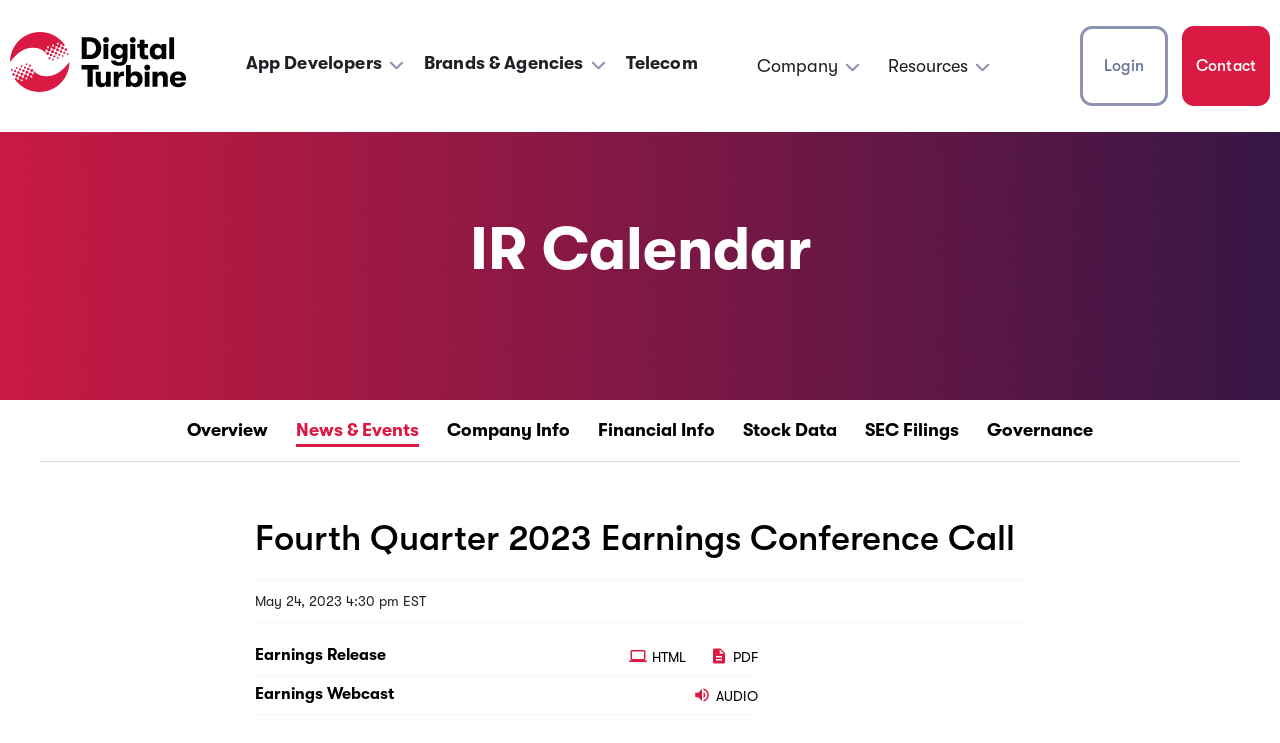

--- FILE ---
content_type: text/html; charset=UTF-8
request_url: https://ir.digitalturbine.com/news-events/ir-calendar/detail/20230524-fourth-quarter-2023-earnings-conference-call
body_size: 6950
content:
<!DOCTYPE html>
<html lang="en">
    <head>
        <meta http-equiv="x-ua-compatible" content="ie=edge">
        <meta charset="utf-8">
                        <link rel="alternate" type="application/rss+xml" title="Digital Turbine, Inc. - Recent News" href="https://ir.digitalturbine.com/news-events/press-releases/rss" />
                
        <title>Fourth Quarter 2023 Earnings Conference Call</title>
        
        <link rel="canonical" href="https://ir.digitalturbine.com/news-events/ir-calendar/detail/20230524-fourth-quarter-2023-earnings-conference-call">
<meta property="og:url" content="https://ir.digitalturbine.com/news-events/ir-calendar/detail/20230524-fourth-quarter-2023-earnings-conference-call">

<meta name="keywords" content="investor relations events">

<meta property="og:site_name" content="Digital Turbine, Inc.">
<meta property="og:title" content="Fourth Quarter 2023 Earnings Conference Call">
<meta property="og:type" content="website">

<meta property="og:image" content="https://d1io3yog0oux5.cloudfront.net/_aecee3cfbb4b60b78f3af9942322d8c2/digitalturbine/db/389/4023/social_image_resized.jpg">
<meta name="twitter:card" content="summary_large_image">

<meta property="og:description" content="Discover upcoming events focused on mobile growth and mobile app monetization. Browse investor relations events near you, courtesy of Digital Turbine.">
<meta name="description" content="Discover upcoming events focused on mobile growth and mobile app monetization. Browse investor relations events near you, courtesy of Digital Turbine.">



<script type="application/ld+json">
	{"@context":"http:\/\/schema.org","@type":"Corporation","name":"Digital Turbine, Inc.","address":{"@type":"PostalAddress","streetAddress":"110 San Antonio St. Ste. 160","addressLocality":"Austin, TX","postalCode":"78701","addressCountry":""},"legalName":"Digital Turbine, Inc.","description":"Digital Turbine (NASDAQ: APPS) powers superior mobile consumer experiences and results for the world\u2019s leading telcos, advertisers and publishers. Its end-to-end platform uniquely simplifies the ability to supercharge awareness, acquisition and monetization \u2014 connecting Digital Turbine\u2019s partners to more consumers, in more ways, across more devices. Digital Turbine is headquartered in North America, with offices around the world.","tickerSymbol":": APPS","url":"https:\/\/ir.digitalturbine.com","logo":"https:\/\/d1io3yog0oux5.cloudfront.net\/_aecee3cfbb4b60b78f3af9942322d8c2\/digitalturbine\/logo.png","image":"https:\/\/d1io3yog0oux5.cloudfront.net\/_aecee3cfbb4b60b78f3af9942322d8c2\/digitalturbine\/db\/389\/4023\/social_image_resized.jpg","sameAs":[]}</script>        <meta name="viewport" content="initial-scale=1.0, width=device-width">
        
                <link rel="preconnect" href="https://d1io3yog0oux5.cloudfront.net">
        <link rel="preconnect" href="https://qmod.quotemedia.com">
        
        <link rel="stylesheet" id="child-style-css" href="https://d1io3yog0oux5.cloudfront.net/_aecee3cfbb4b60b78f3af9942322d8c2/digitalturbine/files/theme/site-files/20220809/www.digitalturbine.com/wp-content/themes/digital-turbine-new/style.css" media="all">
        <link rel="stylesheet" id="font-css" href="https://d1io3yog0oux5.cloudfront.net/_aecee3cfbb4b60b78f3af9942322d8c2/digitalturbine/files/theme/site-files/20220809/www.digitalturbine.com/wp-content/themes/digital-turbine-new/dist/fonts/stylesheet.css" media="all">
                <link rel="stylesheet" id="main-stylesheet-css" href="https://d1io3yog0oux5.cloudfront.net/_aecee3cfbb4b60b78f3af9942322d8c2/digitalturbine/files/theme/site-files/20220809/www.digitalturbine.com/wp-content/themes/digital-turbine-new/dist/css/app-0c7951f17d.css" media="all">
        
                        <link href="https://d1io3yog0oux5.cloudfront.net/_aecee3cfbb4b60b78f3af9942322d8c2/digitalturbine/files/theme/css/ir.stockpr.css" rel="stylesheet" type="text/css" media="screen" />
                <link rel="stylesheet" href="https://d1io3yog0oux5.cloudfront.net/_aecee3cfbb4b60b78f3af9942322d8c2/digitalturbine/files/theme/css/style.css">
                
                <link rel="shortcut icon" href="https://d1io3yog0oux5.cloudfront.net/_aecee3cfbb4b60b78f3af9942322d8c2/digitalturbine/files/theme/images/favicons/favicon.ico">
        <link rel="apple-touch-icon" sizes="180x180" href="https://d1io3yog0oux5.cloudfront.net/_aecee3cfbb4b60b78f3af9942322d8c2/digitalturbine/files/theme/images/favicons/apple-touch-icon.png">
        <link rel="icon" type="image/png" href="https://d1io3yog0oux5.cloudfront.net/_aecee3cfbb4b60b78f3af9942322d8c2/digitalturbine/files/theme/images/favicons/favicon-32x32.png" sizes="32x32">
        <link rel="icon" type="image/png" href="https://d1io3yog0oux5.cloudfront.net/_aecee3cfbb4b60b78f3af9942322d8c2/digitalturbine/files/theme/images/favicons/favicon-16x16.png" sizes="16x16">
        <link rel="manifest" href="https://d1io3yog0oux5.cloudfront.net/_aecee3cfbb4b60b78f3af9942322d8c2/digitalturbine/files/theme/images/favicons/manifest.json">
        <link rel="mask-icon" href="https://d1io3yog0oux5.cloudfront.net/_aecee3cfbb4b60b78f3af9942322d8c2/digitalturbine/files/theme/images/favicons/safari-pinned-tab.svg">
        <meta name="theme-color" content="#ffffff"> 
        
            </head>    <body class="107611 page-type-ir-section-equisolve-events-feed ir  has-sub-nav home page-template page-template-page-templates page-template-homepage page-template-page-templateshomepage-php page page-id-8138 wp-embed-responsive">
        <div class="general-wrapper">
            <header id="header" class="header affixed" aria-label="Main">
    <div class="eq-container">
        <div id="skipLinks">
            <a href="#mainContent">Skip to main content</a>
                        <a href="#sectionNav">Skip to section navigation</a>
                        <a href="#footer">Skip to footer</a>
        </div>
    </div>
    <div class="grid-container">
        <div class="header__logo dnMobile">
            <a href="https://www.digitalturbine.com">
                <img src="https://d1io3yog0oux5.cloudfront.net/_aecee3cfbb4b60b78f3af9942322d8c2/digitalturbine/files/theme/site-files/20220809/www.digitalturbine.com/wp-content/uploads/2022/07/logo-1.svg" alt="Digital Turbine, Inc." />
            </a>
        </div>

        <div class="header__logo showMobile">
            <a href="https://www.digitalturbine.com">
                <img src="https://d1io3yog0oux5.cloudfront.net/_aecee3cfbb4b60b78f3af9942322d8c2/digitalturbine/files/theme/site-files/20220809/www.digitalturbine.com/wp-content/uploads/2022/07/Group.svg" alt="Digital Turbine, Inc." />
            </a>
        </div>

        <div class="header__hamburger">
            <div class="header__hamburger-block">
                <span class="line"></span>
                <span class="line"></span>
                <span class="line"></span>
            </div>
        </div>

        <div class="header__links">
            <ul id="menu-main-menu" class="header-new-menu-main">
                <li id="menu-item-11318" class="menu-item menu-item-type-post_type menu-item-object-page menu-item-has-children menu-item-11318">
                    <a href="https://www.digitalturbine.com/app-developers/">App Developers</a>
                    <ul class="sub-menu">
                        <li id="menu-item-11314" class="menu-item menu-item-type-post_type menu-item-object-page menu-item-11314"><a href="https://www.digitalturbine.com/allternativefuture/">Alternative App Solutions</a></li>
                        <li id="menu-item-11315" class="menu-item menu-item-type-custom menu-item-object-custom menu-item-11315"><a href="https://www.digitalturbine.com/app-developers#monetizationsolutions">Monetization Solutions</a></l>
                        <ul class="sub-menu">
                            <li id="menu-item-12174" class="menu-item menu-item-type-post_type menu-item-object-page menu-item-12174"><a href="https://www.digitalturbine.com/dt-exchange/">DT Exchange</a></li>
                            <li id="menu-item-12172" class="menu-item menu-item-type-post_type menu-item-object-page menu-item-12172"><a href="https://www.digitalturbine.com/dt-fairbid/">DT FairBid</a></li>
                            <li id="menu-item-12173" class="menu-item menu-item-type-post_type menu-item-object-page menu-item-12173"><a href="https://www.digitalturbine.com/dt-offer-wall/">DT Offer Wall</a></li>
                        </ul>
                        <li id="menu-item-11316" class="menu-item menu-item-type-custom menu-item-object-custom menu-item-11316"><a href="https://www.digitalturbine.com/ua-solutions/">UA Solutions</a></li>
                    </ul>
                </li>
                <li id="menu-item-11318" class="menu-item menu-item-type-post_type menu-item-object-page menu-item-has-children menu-item-11318">
                    <a href="https://www.digitalturbine.com/brands-agencies/">Brands &amp; Agencies</a>
                    <ul class="sub-menu">
                        <li id="menu-item-11316" class="menu-item menu-item-type-custom menu-item-object-custom menu-item-11316"><a href="https://www.digitalturbine.com/dt-creative-lab/">DT Creative Lab</a></li>
                    </ul>
                </li>
                <li id="menu-item-11312" class="menu-item menu-item-type-post_type menu-item-object-page menu-item-11312"><a href="https://www.digitalturbine.com/telecom/">Telecom</a></li>
            </ul>
        </div>

        <div class="header__menu">
            <ul id="menu-header-menu" class="header-new-menu">
                <li id="menu-item-628" class="menu-item menu-item-type-post_type menu-item-object-page menu-item-has-children menu-item-628">
                    <a href="https://www.digitalturbine.com/about/">Company</a>
                    <ul class="sub-menu">
                        <li id="menu-item-4803" class="menu-item menu-item-type-post_type menu-item-object-page menu-item-4803"><a href="https://www.digitalturbine.com/about/">About</a></li>
                        <li id="menu-item-4797" class="menu-item menu-item-type-post_type menu-item-object-page menu-item-4797"><a href="https://www.digitalturbine.com/careers/">Careers</a></li>
                        <li id="menu-item-4802" class="menu-item menu-item-type-custom menu-item-object-custom menu-item-4802"><a href="https://ir.digitalturbine.com">Investors</a></li>
                    </ul>
                </li>
                <li id="menu-item-574" class="menu-item menu-item-type-post_type menu-item-object-page menu-item-has-children menu-item-574">
                    <a href="https://www.digitalturbine.com/insights/">Resources</a>
                    <ul class="sub-menu">
                        <li id="menu-item-4801" class="menu-item menu-item-type-post_type menu-item-object-page menu-item-4801"><a href="https://www.digitalturbine.com/blog/">Blog</a></li>
                        <li id="menu-item-4800" class="menu-item menu-item-type-post_type menu-item-object-page menu-item-4800"><a href="https://www.digitalturbine.com/case-studies/">Case Studies</a></li>
                        <li id="menu-item-4798" class="menu-item menu-item-type-post_type menu-item-object-page menu-item-4798"><a href="https://www.digitalturbine.com/insights/">Insights</a></li>
                        <li id="menu-item-4799" class="menu-item menu-item-type-post_type menu-item-object-page menu-item-4799"><a href="https://www.digitalturbine.com/mobile-explorers/">Mobile Explorers</a></li>
                        <li id="menu-item-11962" class="menu-item menu-item-type-taxonomy menu-item-object-category menu-item-11962"><a href="https://www.digitalturbine.com/collection/engineering/">Engineering Blog</a></li>
                        <li id="menu-item-9492" class="menu-item menu-item-type-custom menu-item-object-custom menu-item-9492"><a target="_blank" rel="noopener" href="https://developer.digitalturbine.com/hc/en-us">Developer Portal</a></li>
                    </ul>
                </li>
                <li id="menu-item-8188" class="dnDesktop menu-item menu-item-type-custom menu-item-object-custom menu-item-has-children menu-item-8188">
                    <a href="#" tabindex="-1">Login</a>
                    <ul class="sub-menu">
                        <li id="menu-item-8189" class="menu-item menu-item-type-custom menu-item-object-custom menu-item-8189"><a target="_blank" rel="noopener" href="https://clients.adcolony.com/login">Adcolony</a></li>
                        <li id="menu-item-8190" class="menu-item menu-item-type-custom menu-item-object-custom menu-item-8190"><a target="_blank" rel="noopener" href="https://console.fyber.com/login">Fyber</a></li>
                        <li id="menu-item-9033" class="menu-item menu-item-type-custom menu-item-object-custom menu-item-9033"><a target="_blank" rel="noopener" href="https://acp-edge.fyber.com/login">ACP Offer Wall</a></li>
                    </ul>
                </li>
                <li id="menu-item-8192" class="dnDesktop menu-item menu-item-type-custom menu-item-object-custom menu-item-8192"><a href="https://www.digitalturbine.com/#contact">Contact</a></li>
            </ul>
        </div>

        <div class="header__extraButtons dnMobile">
            <div class="header__extraButton" tabindex="0">
                <a class="header__extraButton-no-background dnMobile">Login</a>

                <div class="header__extraButton-sub dnMobile">
                    <a href="https://clients.adcolony.com/login" target="_blank">AdColony</a>
                    <a href="https://console.fyber.com/login" target="_blank">Fyber</a>
                    <a href="https://acp-edge.fyber.com/login" target="_blank">ACP Offer Wall</a>
                </div>
            </div>

            <div class="header__extraButton">
                <a class="header__extraButton-with-background" href="https://www.digitalturbine.com/#contact">Contact</a>
            </div>
        </div>
    </div>
</header>            <div class="eq-container eq-container--primary">
                <header class="page-banner " style="background: url(https://d1io3yog0oux5.cloudfront.net/_aecee3cfbb4b60b78f3af9942322d8c2/digitalturbine/files/theme/images/pagebanner-default.jpg);background-position: 50% 50%;background-repeat: no-repeat;background-size: cover;background-color: #333;">
    	<div class="container">
	    <div class="row justify-content-center">
	        <div class="col-lg-10">
                <h1>IR Calendar</h1>
            </div>
            <div class="col-lg-8 col-md-10">
                                    	    </div>
        </div>
    </div>
    </header>                
                <nav id="sectionNav" class="sub-navigation-wrapper" aria-label="Investors Section">
    <div class="sub-navigation affixed">
    	<div class="container">
            <a class="visible-xs visible-sm mobile-sub-nav-trigger collapsed" role="button" data-toggle="collapse" data-target="#sub-navigation">
                <div class="trigger-container">
            		<div class="meat"></div>
              		<div class="meat"></div>
              		<div class="meat"></div>
              	</div>
            	Investors            </a>
            <div class="collapse sb-nav clearfix"  id="sub-navigation">
                <h3>Investors</h3>
                <ul>
                                        <li class="">
                        <a href="/"
                            target="_self"
                                                    >Overview</a>
                                            </li>
                	                    <li class="has-children active dropdown">
                        <a href="/news-events"
                            target="_self"
                                                    >News &amp; Events</a>
                                                <ul class="dropdown-menu">
                                                        <li class="">
                                <a href="/news-events"
                                    target="_self"
                                                                    >Overview</a>
                                                            </li>
                                                        <li class="">
                                <a href="/news-events/press-releases"
                                    target="_self"
                                                                    >Press Releases</a>
                                                            </li>
                                                        <li class="">
                                <a href="/news-events/in-the-news"
                                    target="_self"
                                                                    >In The News</a>
                                                            </li>
                                                        <li class="active active-landing">
                                <a href="/news-events/ir-calendar"
                                    target="_self"
                                                                    >IR Calendar</a>
                                                            </li>
                                                        <li class="">
                                <a href="/news-events/presentations"
                                    target="_self"
                                                                    >Presentations</a>
                                                            </li>
                                                        <li class="">
                                <a href="/news-events/email-alerts"
                                    target="_self"
                                                                    >Email Alerts</a>
                                                            </li>
                                                        <li class="">
                                <a href="/news-events/analysts"
                                    target="_self"
                                                                    >Analysts</a>
                                                            </li>
                                                    </ul>
                                            </li>
                	                    <li class="has-children dropdown">
                        <a href="/company-information"
                            target="_self"
                                                    >Company Info</a>
                                                <ul class="dropdown-menu">
                                                        <li class="">
                                <a href="/company-information"
                                    target="_self"
                                                                    >Overview</a>
                                                            </li>
                                                        <li class="">
                                <a href="/company-information/management-team"
                                    target="_self"
                                                                    >Management Team</a>
                                                            </li>
                                                        <li class="">
                                <a href="/company-information/contacts"
                                    target="_self"
                                                                    >Contacts</a>
                                                            </li>
                                                        <li class="">
                                <a href="/company-information/faq"
                                    target="_self"
                                                                    >FAQ</a>
                                                            </li>
                                                    </ul>
                                            </li>
                	                    <li class="has-children dropdown">
                        <a href="/financial-information"
                            target="_self"
                                                    >Financial Info</a>
                                                <ul class="dropdown-menu">
                                                        <li class="">
                                <a href="/financial-information"
                                    target="_self"
                                                                    >Overview</a>
                                                            </li>
                                                        <li class="">
                                <a href="/financial-information/quarterly-financial-results"
                                    target="_self"
                                                                    >Quarterly Financial Results</a>
                                                            </li>
                                                        <li class="">
                                <a href="/financial-information/income-statement"
                                    target="_self"
                                                                    >Income Statement</a>
                                                            </li>
                                                        <li class="">
                                <a href="/financial-information/balance-sheet"
                                    target="_self"
                                                                    >Balance Sheet</a>
                                                            </li>
                                                        <li class="">
                                <a href="/financial-information/cash-flow"
                                    target="_self"
                                                                    >Cash Flow</a>
                                                            </li>
                                                    </ul>
                                            </li>
                	                    <li class="has-children dropdown">
                        <a href="/stock-data"
                            target="_self"
                                                    >Stock Data</a>
                                                <ul class="dropdown-menu">
                                                        <li class="">
                                <a href="/stock-data/quote"
                                    target="_self"
                                                                    >Quote</a>
                                                            </li>
                                                        <li class="">
                                <a href="/stock-data/charts"
                                    target="_self"
                                                                    >Charts</a>
                                                            </li>
                                                        <li class="">
                                <a href="/stock-data/historical-data"
                                    target="_self"
                                                                    >Historical Data</a>
                                                            </li>
                                                    </ul>
                                            </li>
                	                    <li class="has-children dropdown">
                        <a href="/sec-filings"
                            target="_self"
                                                    >SEC Filings</a>
                                                <ul class="dropdown-menu">
                                                        <li class="">
                                <a href="/sec-filings"
                                    target="_self"
                                                                    >Overview</a>
                                                            </li>
                                                        <li class="">
                                <a href="/sec-filings/all-sec-filings"
                                    target="_self"
                                                                    >All SEC Filings</a>
                                                            </li>
                                                        <li class="">
                                <a href="/sec-filings/annual-reports"
                                    target="_self"
                                                                    >Annual Reports</a>
                                                            </li>
                                                        <li class="">
                                <a href="/sec-filings/quarterly-reports"
                                    target="_self"
                                                                    >Quarterly Reports</a>
                                                            </li>
                                                        <li class="">
                                <a href="/sec-filings/section-16-filings"
                                    target="_self"
                                                                    >Section 16 Filings</a>
                                                            </li>
                                                    </ul>
                                            </li>
                	                    <li class="has-children dropdown">
                        <a href="/corporate-governance"
                            target="_self"
                                                    >Governance</a>
                                                <ul class="dropdown-menu">
                                                        <li class="">
                                <a href="/corporate-governance"
                                    target="_self"
                                                                    >Overview</a>
                                                            </li>
                                                        <li class="">
                                <a href="/corporate-governance/board-of-directors"
                                    target="_self"
                                                                    >Board of Directors</a>
                                                            </li>
                                                        <li class="">
                                <a href="/corporate-governance/board-committees"
                                    target="_self"
                                                                    >Board Committees</a>
                                                            </li>
                                                        <li class="">
                                <a href="/corporate-governance/governance-documents"
                                    target="_self"
                                                                    >Governance Documents</a>
                                                            </li>
                                                    </ul>
                                            </li>
                	                </ul>
            </div>
        </div>
    </div>
</nav>                
                <div class="container">
                    <div class="row justify-content-center">
                        <div class="col-lg-8">
                                                            <aside id="tertiaryNav">
                                    <nav id="tertiary-navigation">
    <ul>
        <li class="sidebar-title">
            <h3>News &amp; Events</h3>
        </li>
                <li class="">
            <a href="/news-events" target="_self"
                >Overview</a>
            
                    </li>
                <li class="">
            <a href="/news-events/press-releases" target="_self"
                >Press Releases</a>
            
                    </li>
                <li class="">
            <a href="/news-events/in-the-news" target="_self"
                >In The News</a>
            
                    </li>
                <li class="active active-landing">
            <a href="/news-events/ir-calendar" target="_self"
                >IR Calendar</a>
            
                    </li>
                <li class="">
            <a href="/news-events/presentations" target="_self"
                >Presentations</a>
            
                    </li>
                <li class="">
            <a href="/news-events/email-alerts" target="_self"
                >Email Alerts</a>
            
                    </li>
                <li class="">
            <a href="/news-events/analysts" target="_self"
                >Analysts</a>
            
                    </li>
            </ul>
</nav>                                </aside>
                                                        <main id="mainContent" class="main-content has-tertiary-nav">
                                <article class="full-news-article full-event">
    <h2>Fourth Quarter 2023 Earnings Conference Call</h2>
    <div class="related-documents-line ir-calendar-date clearfix">            
                <time class="date" datetime="2023-05-24T16:30:00">May 24, 2023 4:30 pm EST</time>
        <div class="clear"></div>
    </div>            
        <div class="mt-4 quarterly-results">
    <div class="row">
        <div class="col-md-8">
                  <div class="result-line">
        <div class="row justify-space-between">
            <div class="col-auto">
                <a href="https://ir.digitalturbine.com/news-events/press-releases/detail/655/digital-turbine-reports-fiscal-2023-fourth-quarter-and/">Earnings Release</a>
            </div>
            <div class="col">
                                    <a href="https://ir.digitalturbine.com/news-events/press-releases/detail/655/digital-turbine-reports-fiscal-2023-fourth-quarter-and" title="Digital Turbine Reports Fiscal 2023 Fourth Quarter and Fiscal Year 2023 Financial Results" class="link">
                      <span class="eqicon-HTML"></span>HTML
                    </a>
                                <a href="https://d1io3yog0oux5.cloudfront.net/_aecee3cfbb4b60b78f3af9942322d8c2/digitalturbine/news/2023-05-24_Digital_Turbine_Reports_Fiscal_2023_Fourth_655.pdf" class="link" title="PDF: Digital Turbine Reports Fiscal 2023 Fourth Quarter and Fiscal Year 2023 Financial Results" target="_blank" rel="noopener">
                  <span class="eqicon-PDF"></span>PDF
                </a>
            </div>
        </div>
    </div>
    <div class="result-line">
    <div class="row justify-content-between">
        <div class="col-auto">
            <a href="https://app.webinar.net/wKgVBXVQbZ9" target="_blank" rel="noopener">Earnings Webcast</a>
        </div>
        <div class="col">
                        <a href="https://app.webinar.net/wKgVBXVQbZ9" class="result-link link" target="_blank" rel="noopener">
              <span class="eqicon-MP3"></span>Audio
            </a>
                                </div>
    </div>
</div>

<div class="result-line">
    <div class="row justify-space-between">
        <div class="col-auto">
            <a href="/sec-filings/all-sec-filings/content/0001628280-23-019814/apps-20230331.htm" title="10-K Filing Viewer" class="fancybox fancybox.iframe" rel="noopener">10-K <span class="sr-only">Filing</span></a>
        </div>
        <div class="col">
            <a href="/sec-filings/all-sec-filings/content/0001628280-23-019814/apps-20230331.htm" title="10-K Filing Viewer" rel="noopener" class="link fancybox fancybox.iframe"><span class="eqicon-HTML"></span>HTML</a>
            <a href="/sec-filings/all-sec-filings/content/0001628280-23-019814/0001628280-23-019814.pdf" title="10-K" class="link" target="_blank" rel="noopener"><span class="eqicon-PDF"></span>PDF</a>
        </div>
    </div>
</div><div class="result-line">
    <div class="row justify-content-between">
        <div class="col-auto">
            <a href="/sec-filings/all-sec-filings/xbrl_doc_only/12878" title="XBRL Viewer" target="_blank" rel="noopener" class="fancybox fancybox.iframe">XBRL</a>
        </div>
        <div class="col">
            <a href="/sec-filings/all-sec-filings/xbrl_doc_only/12878" title="XBRL Viewer" class="link fancybox fancybox.iframe" target="_blank" rel="noopener"><span class="eqicon-HTML"></span>HTML</a>
            <a href="/sec-filings/all-sec-filings/content/0001628280-23-019814/0001628280-23-019814-xbrl.zip" title="Download Raw XBRL Files" class="link" target="_blank" rel="noopener"><span class="eqicon-ZIP"></span>ZIP</a>
        </div>
    </div>
</div>        </div>
    </div>
</div></article>                                                            </main>
                        </div>    
                    </div>
                </div><!-- //container-->
            </div>
            <footer id="footer" class="footer ">
    <div class="grid-container">
        <div class="footer__top">
            <div class="footer__top-logo dnMobile">
                <a href="https://www.digitalturbine.com">
                    <img src="https://d1io3yog0oux5.cloudfront.net/_aecee3cfbb4b60b78f3af9942322d8c2/digitalturbine/files/theme/site-files/20220809/www.digitalturbine.com/wp-content/uploads/2022/07/logo-1.svg" alt="Digital Turbine, Inc.">
                </a>
            </div>
            <div class="footer__logo showMobile">
                <a href="https://www.digitalturbine.com">
                    <img src="https://d1io3yog0oux5.cloudfront.net/_aecee3cfbb4b60b78f3af9942322d8c2/digitalturbine/files/theme/site-files/20220809/www.digitalturbine.com/wp-content/uploads/2022/07/Group.svg" alt="Digital Turbine, Inc.">
                </a>
            </div>
            <div class="footer__top-menu dnMobile">
                <ul id="menu-footer-menu" class="footer-new-menu">
                    <li id="menu-item-8193" class="menu-item menu-item-type-custom menu-item-object-custom menu-item-has-children menu-item-8193">
                        <a>Get Started</a>
                        <ul class="sub-menu">
                            <li id="menu-item-8194" class="menu-item menu-item-type-custom menu-item-object-custom menu-item-8194"><a href="https://www.digitalturbine.com/#contact">Contact Us</a></li>
                        </ul>
                    </li>
                    <li id="menu-item-8197" class="menu-item menu-item-type-custom menu-item-object-custom menu-item-has-children menu-item-8197">
                        <a>Audiences</a>
                        <ul class="sub-menu">
                            <li id="menu-item-11381" class="allCaps menu-item menu-item-type-post_type menu-item-object-page menu-item-has-children menu-item-11381">
                                <a href="https://www.digitalturbine.com/app-developers/">App Developers</a>
                                <ul class="sub-menu">
                                    <li id="menu-item-11399" class="menu-item menu-item-type-post_type menu-item-object-page menu-item-11399"><a href="https://www.digitalturbine.com/allternativefuture/">Alternative App Solutions</a></li>
                                    <li id="menu-item-11398" class="menu-item menu-item-type-custom menu-item-object-custom menu-item-11398"><a href="https://www.digitalturbine.com/app-developers#monetizationsolutions">Monetization Solutions</a></li>
                                    <ul class="sub-menu">
                            			<li id="menu-item-12176" class="menu-item menu-item-type-post_type menu-item-object-page menu-item-12176"><a href="https://www.digitalturbine.com/dt-exchange/">DT Exchange</a></li>
                            			<li id="menu-item-12175" class="menu-item menu-item-type-post_type menu-item-object-page menu-item-12175"><a href="https://www.digitalturbine.com/dt-fairbid/">DT FairBid</a></li>
                            			<li id="menu-item-12177" class="menu-item menu-item-type-post_type menu-item-object-page menu-item-12177"><a href="https://www.digitalturbine.com/dt-offer-wall/">DT Offer Wall</a></li>
                            		</ul>
                                    <li id="menu-item-11397" class="menu-item menu-item-type-custom menu-item-object-custom menu-item-11397"><a href="https://www.digitalturbine.com/ua-solutions/">UA Solutions</a></li>
                                </ul>
                            </li>
                            <li id="menu-item-11381" class="allCaps menu-item menu-item-type-post_type menu-item-object-page menu-item-has-children menu-item-11381">
                                <a href="https://www.digitalturbine.com/brands-agencies/">Brands &amp; Agencies</a>
                                <ul class="sub-menu">
                                    <li id="menu-item-11397" class="menu-item menu-item-type-custom menu-item-object-custom menu-item-11397"><a href="https://www.digitalturbine.com/dt-creative-lab/">DT Creative Lab</a></li>
                                </ul>
                            </li>
                            <li id="menu-item-8198" class="allCaps menu-item menu-item-type-post_type menu-item-object-page menu-item-8198"><a href="https://www.digitalturbine.com/telecom/">Telecom</a></li>
                        </ul>
                    </li>
                    <li id="menu-item-8201" class="menu-item menu-item-type-custom menu-item-object-custom menu-item-has-children menu-item-8201">
                        <a>Company</a>
                        <ul class="sub-menu">
                            <li id="menu-item-8202" class="menu-item menu-item-type-post_type menu-item-object-page menu-item-8202"><a href="https://www.digitalturbine.com/about/">About</a></li>
                            <li id="menu-item-8203" class="menu-item menu-item-type-custom menu-item-object-custom menu-item-8203"><a href="https://ir.digitalturbine.com/">Investors</a></li>
                            <li id="menu-item-8204" class="menu-item menu-item-type-post_type menu-item-object-page menu-item-8204"><a href="https://www.digitalturbine.com/careers/">Careers</a></li>
                            <li id="menu-item-8205" class="menu-item menu-item-type-post_type menu-item-object-page menu-item-8205"><a href="https://www.digitalturbine.com/locations/">Locations</a></li>
                        </ul>
                    </li>
                    <li id="menu-item-8206" class="menu-item menu-item-type-custom menu-item-object-custom menu-item-has-children menu-item-8206">
                        <a href="#">Resources</a>
                        <ul class="sub-menu">
                            <li id="menu-item-12178" class="menu-item menu-item-type-post_type menu-item-object-page menu-item-12178"><a href="https://www.digitalturbine.com/all-resources/">All Resources</a></li>
                            <li id="menu-item-8207" class="menu-item menu-item-type-post_type menu-item-object-page menu-item-8207"><a href="https://www.digitalturbine.com/blog/">Blog</a></li>
                            <li id="menu-item-8209" class="menu-item menu-item-type-post_type menu-item-object-page menu-item-8209"><a href="https://www.digitalturbine.com/case-studies/">Case Studies</a></li>
                            <li id="menu-item-8208" class="menu-item menu-item-type-post_type menu-item-object-page menu-item-8208"><a href="https://www.digitalturbine.com/insights/">Insights</a></li>
                            <li id="menu-item-12179" class="menu-item menu-item-type-post_type menu-item-object-page menu-item-12179"><a href="https://www.digitalturbine.com/mobile-explorers/">Mobile Explorers</a></li>
                            <li id="menu-item-12180" class="menu-item menu-item-type-taxonomy menu-item-object-category menu-item-12180"><a href="https://www.digitalturbine.com/collection/engineering/">Engineering Blog</a></li>
                            <li id="menu-item-9493" class="menu-item menu-item-type-custom menu-item-object-custom menu-item-9493"><a target="_blank" rel="noopener" href="https://developer.digitalturbine.com/hc/en-us">Developer Portal</a></li>
                        </ul>
                    </li>
                </ul>
            </div>
            <div class="footer__top-menu dnDesktop">
                <ul id="menu-footer-menu-mobile" class="footer-new-menu-mobile">
                    <li id="menu-item-11382" class="menu-item menu-item-type-post_type menu-item-object-page menu-item-has-children menu-item-11382">
                        <a href="https://www.digitalturbine.com/app-developers/">App Developers</a>
                        <ul class="sub-menu">
                            <li id="menu-item-11394" class="menu-item menu-item-type-post_type menu-item-object-page menu-item-11394"><a href="https://www.digitalturbine.com/allternativefuture/">Alternative App Solutions</a></li>
                            <li id="menu-item-11395" class="menu-item menu-item-type-custom menu-item-object-custom menu-item-11395"><a href="https://www.digitalturbine.com/app-developers#monetizationsolutions">Monetization Solutions</a></li>
                            <ul>
                            	<li id="menu-item-12249" class="menu-item menu-item-type-post_type menu-item-object-page menu-item-12249"><a href="https://www.digitalturbine.com/dt-exchange/">DT Exchange</a></li>
                            	<li id="menu-item-12250" class="menu-item menu-item-type-post_type menu-item-object-page menu-item-12250"><a href="https://www.digitalturbine.com/dt-fairbid/">DT FairBid</a></li>
                            	<li id="menu-item-12248" class="menu-item menu-item-type-post_type menu-item-object-page menu-item-12248"><a href="https://www.digitalturbine.com/dt-offer-wall/">DT Offer Wall</a></li>
                            </ul>
                            <li id="menu-item-11396" class="menu-item menu-item-type-custom menu-item-object-custom menu-item-11396"><a href="https://www.digitalturbine.com/ua-solutions/">UA Solutions</a></li>
                        </ul>
                    </li>
                    <li id="menu-item-11382" class="menu-item menu-item-type-post_type menu-item-object-page menu-item-has-children menu-item-11382">
                        <a href="https://www.digitalturbine.com/brands-agencies/">Brands &amp; Agencies</a>
                        <ul class="sub-menu">
                            <li id="menu-item-11396" class="menu-item menu-item-type-custom menu-item-object-custom menu-item-11396"><a href="https://www.digitalturbine.com/dt-creative-lab/">DT Creative Lab</a></li>
                        </ul>
                    </li>

                    <li id="menu-item-8299" class="menu-item menu-item-type-post_type menu-item-object-page menu-item-8299"><a href="https://www.digitalturbine.com/telecom/">Telecom</a></li>
                    <li id="menu-item-8300" class="menu-item menu-item-type-custom menu-item-object-custom menu-item-has-children menu-item-8300">
                        <a href="#">Resources</a>
                        <ul class="sub-menu">
                            <li id="menu-item-12178" class="menu-item menu-item-type-post_type menu-item-object-page menu-item-12178"><a href="https://www.digitalturbine.com/all-resources/">All Resources</a></li>
                            <li id="menu-item-8331" class="menu-item menu-item-type-post_type menu-item-object-page menu-item-8331"><a href="https://www.digitalturbine.com/blog/">Blog</a></li>
                            <li id="menu-item-8359" class="menu-item menu-item-type-post_type menu-item-object-page menu-item-8359"><a href="https://www.digitalturbine.com/case-studies/">Case Studies</a></li>
                            <li id="menu-item-8360" class="menu-item menu-item-type-post_type menu-item-object-page menu-item-8360"><a href="https://www.digitalturbine.com/insights/">Insights</a></li>
                            <li id="menu-item-8361" class="menu-item menu-item-type-post_type menu-item-object-page menu-item-8361"><a href="https://www.digitalturbine.com/mobile-explorers/">Mobile Explorers</a></li>
                            <li id="menu-item-12180" class="menu-item menu-item-type-taxonomy menu-item-object-category menu-item-12180"><a href="https://www.digitalturbine.com/collection/engineering/">Engineering Blog</a></li>
                            <li id="menu-item-9494" class="menu-item menu-item-type-custom menu-item-object-custom menu-item-9494"><a target="_blank" rel="noopener" href="https://developer.digitalturbine.com/hc/en-us">Developer Portal</a></li>
                        </ul>
                    </li>
                    <li id="menu-item-8386" class="menu-item menu-item-type-custom menu-item-object-custom menu-item-has-children menu-item-8386">
                        <a href="#">Company</a>
                        <ul class="sub-menu">
                            <li id="menu-item-8408" class="menu-item menu-item-type-post_type menu-item-object-page menu-item-8408"><a href="https://www.digitalturbine.com/about/">About</a></li>
                            <li id="menu-item-8409" class="menu-item menu-item-type-post_type menu-item-object-page menu-item-8409"><a href="https://www.digitalturbine.com/careers/">Careers</a></li>
                            <li id="menu-item-8410" class="menu-item menu-item-type-custom menu-item-object-custom menu-item-8410"><a href="https://ir.digitalturbine.com">Investors</a></li>
                        </ul>
                    </li>
                    <li id="menu-item-8232" class="menu-item menu-item-type-custom menu-item-object-custom menu-item-8232"><a href="#contact">Contact Us</a></li>
                    <li id="menu-item-8233" class="menu-item menu-item-type-custom menu-item-object-custom menu-item-has-children menu-item-8233">
                        <a href="#">Login</a>
                        <ul class="sub-menu">
                            <li id="menu-item-8234" class="menu-item menu-item-type-custom menu-item-object-custom menu-item-8234"><a target="_blank" rel="noopener" href="https://clients.adcolony.com/login">Ad Colony</a></li>
                            <li id="menu-item-8235" class="menu-item menu-item-type-custom menu-item-object-custom menu-item-8235"><a target="_blank" rel="noopener" href="https://dashboard.fyber.com/login">Fyber</a></li>
                            <li id="menu-item-8242" class="menu-item menu-item-type-custom menu-item-object-custom menu-item-8242"><a target="_blank" rel="noopener" href="https://acp-edge.fyber.com/login">ACP Offer Wall</a></li>
                        </ul>
                    </li>
                </ul>
            </div>    
        </div>
    </div>
    <div class="grid-container">
        <div class="footer__social">
            <div class="footer__social-block">
                <a href="https://www.twitter.com/digitalturbine" target="_blank"><img src="https://d1io3yog0oux5.cloudfront.net/_aecee3cfbb4b60b78f3af9942322d8c2/digitalturbine/files/theme/site-files/20220809/www.digitalturbine.com/wp-content/uploads/2022/07/Group-3.svg" alt="Twitter"></a>
                <a href="https://www.facebook.com/DigitalTurbineInc" target="_blank"><img src="https://d1io3yog0oux5.cloudfront.net/_aecee3cfbb4b60b78f3af9942322d8c2/digitalturbine/files/theme/site-files/20220809/www.digitalturbine.com/wp-content/uploads/2022/07/Group-5.svg" alt="Facebook"></a>
                <a href="https://www.linkedin.com/company/digital-turbine/" target="_blank"><img src="https://d1io3yog0oux5.cloudfront.net/_aecee3cfbb4b60b78f3af9942322d8c2/digitalturbine/files/theme/site-files/20220809/www.digitalturbine.com/wp-content/uploads/2022/07/Group-6.svg" alt="Linkedin"></a>
                <a href="https://www.instagram.com/digital_turbine/" target="_blank"><img src="https://d1io3yog0oux5.cloudfront.net/_aecee3cfbb4b60b78f3af9942322d8c2/digitalturbine/files/theme/site-files/20220809/www.digitalturbine.com/wp-content/uploads/2022/07/Group-7.svg" alt="Instagram"></a>
            </div>
        </div>
    </div>
    <div class="footer__bottom">
        <div class="grid-container">
            <div class="footer__bottom-copy">Copyright © 2025 Digital Turbine, Inc. All rights Reserved.</div>
            <div class="footer__bottom-links">
                <a href="https://www.digitalturbine.com/terms-of-use/" target="_blank">Terms of Use</a>
                <a href="https://www.digitalturbine.com/privacy-policy/" target="_blank">Privacy Policy</a>
                <a href="https://www.digitalturbine.com/cookie-policy/" target="_blank">Cookie Policy</a>
                <a href="https://www.digitalturbine.com/california-privacy/" target="_blank">CCPA</a>
                <a href="https://www.digitalturbine.com/legal/" target="_blank">Legal</a>
                <a href="https://www.digitalturbine.com/brand-safety/" target="_blank">Brand Safety Policy</a>
                <a href="https://www.digitalturbine.com/adv-content-guidelines/" target="_blank">Ad Content Guidelines</a>
            </div>
        </div>
    </div>
    <div class="eq-container">
            </div>
</footer>
<script id="companyVars" type="application/json">
{
    "asset_url": "https:\/\/d1io3yog0oux5.cloudfront.net\/_aecee3cfbb4b60b78f3af9942322d8c2\/digitalturbine",
    "website_base_url": "https:\/\/ir.digitalturbine.com",
    "ir_base_url": "",
    "hCaptchaSiteKey": "778a5748-d323-4b73-a06c-9625642de8bc",
    "isQmod": false}
</script>

<script src="https://d1io3yog0oux5.cloudfront.net/_aecee3cfbb4b60b78f3af9942322d8c2/digitalturbine/files/theme/site-files/20220809/ajax.googleapis.com/ajax/libs/jquery/3.5.1/jquery.min.js" id="jquery-js"></script>
<script src="https://d1io3yog0oux5.cloudfront.net/_aecee3cfbb4b60b78f3af9942322d8c2/digitalturbine/files/theme/site-files/20220809/www.digitalturbine.com/wp-content/plugins/svg-support/js/min/svgs-inline-min.js" id="bodhi_svg_inline-js"></script>
<script id="bodhi_svg_inline-js-after">
cssTarget="img.style-svg";ForceInlineSVGActive="false";
</script>
<script id="cookieBanner-js-extra">
var digitalturbine_object = {"host":"www.digitalturbine.com","domain":"digitalturbine.com","home_url":"https:\/\/www.digitalturbine.com","ajaxurl":"https:\/\/www.digitalturbine.com\/wp-admin\/admin-ajax.php","page_title":"Home","posts_per_page":"10","site_title":"Digital Turbine","trackingCodes":{"footer":"\"\"","header":"\"\\r\\n<style type=\\\"text\\\/css\\\" media=\\\"print\\\">#wpadminbar {\\r\\n\\t\\tdisplay: none;\\r\\n\\t}<\\\/style>\\r\\n<style type=\\\"text\\\/css\\\" media=\\\"screen\\\">\\r\\n\\thtml {\\r\\n\\t\\tmargin-top: 32px !important;\\r\\n\\t}\\r\\n\\r\\n\\t@media screen and ( max-width: 782px ) {\\r\\n\\t\\thtml {\\r\\n\\t\\t\\tmargin-top: 46px !important;\\r\\n\\t\\t}\\r\\n\\t}\\r\\n<\\\/style>\\r\\n\"","shareThis":"\"<script type=\\\"text\\\/javascript\\\"\\r\\n\\t\\tsrc=\\\"https:\\\/\\\/platform-api.sharethis.com\\\/js\\\/sharethis.js#property=627a6e05cf1569001953d492&product=inline-share-buttons\\\"\\r\\n\\t\\tasync=\\\"async\\\">\\r\\n<\\\/script>\\r\\n\""}};
</script>
<script src="https://d1io3yog0oux5.cloudfront.net/_aecee3cfbb4b60b78f3af9942322d8c2/digitalturbine/files/theme/site-files/20220809/www.digitalturbine.com/wp-content/themes/digital-turbine-new/dist/js/cookieBanner-ce779061e3.js" id="cookieBanner-js"></script>
<script src="https://d1io3yog0oux5.cloudfront.net/_aecee3cfbb4b60b78f3af9942322d8c2/digitalturbine/files/theme/site-files/20220809/www.digitalturbine.com/wp-content/themes/digital-turbine-new/dist/js/app-ebcc756ef5.js" id="main-js-js"></script>



<script src="https://d1io3yog0oux5.cloudfront.net/_aecee3cfbb4b60b78f3af9942322d8c2/digitalturbine/files/theme/js/_js/all.js"></script>

<script src="https://d1io3yog0oux5.cloudfront.net/_aecee3cfbb4b60b78f3af9942322d8c2/digitalturbine/files/theme/js/aside/_js/browser-check.min.js" async></script>
        </div><!-- //general-wrapper-->
    </body>
</html>


--- FILE ---
content_type: text/css
request_url: https://d1io3yog0oux5.cloudfront.net/_aecee3cfbb4b60b78f3af9942322d8c2/digitalturbine/files/theme/site-files/20220809/www.digitalturbine.com/wp-content/themes/digital-turbine-new/style.css
body_size: 149
content:
/*
 Theme Name: Digital Turbine Scriptics
Description: Digital Turbine Theme Developed by <a href="https://scriptics.ro/">Scriptics</a>
Author: Scriptics
Author URL: http://scriptics.ro/
Template: twentytwentytwo
Version: 1.0.0
Text Domain: twentytwentytwo-child
*/
/* Custom CSS goes after this line */


--- FILE ---
content_type: text/css
request_url: https://d1io3yog0oux5.cloudfront.net/_aecee3cfbb4b60b78f3af9942322d8c2/digitalturbine/files/theme/site-files/20220809/www.digitalturbine.com/wp-content/themes/digital-turbine-new/dist/fonts/stylesheet.css
body_size: 886
content:
@font-face {
    font-family: 'GT Walsheim';
    src: local('GT Walsheim Light'), local('GTWalsheim-Light'),
        url('GT-Walsheim-LC-Light.otf') format('opentyoe'),
        url('GT-Walsheim-LC-Light.woff2') format('woff2'),
        url('GT-Walsheim-LC-Light.woff') format('woff'),
        url('GT-Walsheim-LC-Light.ttf') format('truetype');
    font-weight: 300;
    font-style: normal;
}

@font-face {
    font-family: 'GT Walsheim';
    src: local('GT Walsheim Regular'), local('GT-Walsheim-LC-Regular'),
        url('GT-Walsheim-LC-Regular.otf') format('opentype'),
        url('GT-Walsheim-LC-Regular.woff2') format('woff2'),
        url('GT-Walsheim-LC-Regular.woff') format('woff'),
        url('GT-Walsheim-LC-Regular.ttf') format('truetype');
    font-weight: normal;
    font-style: normal;
}

@font-face {
    font-family: 'GT Walsheim';
    src: local('GT Walsheim Thin Oblique'), local('GT-Walsheim-LC-Thin-Oblique'),
        url('GT-Walsheim-LC-Thin-Oblique.otf') format('opentype'),
        url('GT-Walsheim-LC-Thin-Oblique.woff2') format('woff2'),
        url('GT-Walsheim-LC-Thin-Oblique.woff') format('woff'),
        url('GT-Walsheim-LC-Thin-Oblique.ttf') format('truetype');
    font-weight: 100;
    font-style: italic;
}

@font-face {
    font-family: 'GT Walsheim';
    src: local('GT Walsheim Thin'), local('GT-Walsheim-LC-Thin'),
        url('GT-Walsheim-LC-Thin.otf') format('opentype'),
        url('GT-Walsheim-LC-Thin.woff2') format('woff2'),
        url('GT-Walsheim-LC-Thin.woff') format('woff'),
        url('GT-Walsheim-LC-Thin.ttf') format('truetype');
    font-weight: 100;
    font-style: normal;
}

@font-face {
    font-family: 'GT Walsheim';
    src: local('GT Walsheim Bold Oblique'), local('GT-Walsheim-LC-Bold-Oblique'),
        url('GT-Walsheim-LC-Bold-Oblique.otf') format('opentype'),
        url('GT-Walsheim-LC-Bold-Oblique.woff2') format('woff2'),
        url('GT-Walsheim-LC-Bold-Oblique.woff') format('woff'),
        url('GT-Walsheim-LC-Bold-Oblique.ttf') format('truetype');
    font-weight: bold;
    font-style: italic;
}

@font-face {
    font-family: 'GT Walsheim Ultra';
    src: local('GT Walsheim Ultra Bold'), local('GT-Walsheim-LC-Ultra-Bold'),
        url('GT-Walsheim-LC-Ultra-Bold.otf') format('opentype'),
        url('GT-Walsheim-LC-Ultra-Bold.woff2') format('woff2'),
        url('GT-Walsheim-LC-Ultra-Bold.woff') format('woff'),
        url('GT-Walsheim-LC-Ultra-Bold.ttf') format('truetype');
    font-weight: 800;
    font-style: normal;
}

@font-face {
    font-family: 'GT Walsheim Ultra';
    src: local('GT Walsheim Ultra Bold Oblique'), local('GT-Walsheim-LC-Ultra-Bold-Oblique'),
        url('GT-Walsheim-LC-Ultra-Bold-Oblique.otf') format('opentype'),
        url('GT-Walsheim-LC-Ultra-Bold-Oblique.woff2') format('woff2'),
        url('GT-Walsheim-LC-Ultra-Bold-Oblique.woff') format('woff'),
        url('GT-Walsheim-LC-Ultra-Bold-Oblique.ttf') format('truetype');
    font-weight: 800;
    font-style: italic;
}

@font-face {
    font-family: 'GT Walsheim';
    src: local('GT Walsheim Medium Oblique'), local('GT-Walsheim-LC-Medium-Oblique'),
        url('GT-Walsheim-LC-Medium-Oblique.otf') format('opentype'),
        url('GT-Walsheim-LC-Medium-Oblique.woff2') format('woff2'),
        url('GT-Walsheim-LC-Medium-Oblique.woff') format('woff'),
        url('GT-Walsheim-LC-Medium-Oblique.ttf') format('truetype');
    font-weight: 500;
    font-style: italic;
}

@font-face {
    font-family: 'GT Walsheim';
    src: local('GT Walsheim Bold'), local('GT-Walsheim-LC-Bold'),
        url('GT-Walsheim-LC-Bold.otf') format('opentype'),
        url('GT-Walsheim-LC-Bold.woff2') format('woff2'),
        url('GT-Walsheim-LC-Bold.woff') format('woff'),
        url('GT-Walsheim-LC-Bold.ttf') format('truetype');
    font-weight: bold;
    font-style: normal;
}

@font-face {
    font-family: 'GT Walsheim';
    src: local('GT Walsheim Medium'), local('GT-Walsheim-LC-Medium'),
        url('GT-Walsheim-LC-Medium.otf') format('opentype'),
        url('GT-Walsheim-LC-Medium.woff2') format('woff2'),
        url('GT-Walsheim-LC-Medium.woff') format('woff'),
        url('GT-Walsheim-LC-Medium.ttf') format('truetype');
    font-weight: 500;
    font-style: normal;
}

@font-face {
    font-family: 'GT Walsheim';
    src: local('GT Walsheim Regular Oblique'), local('GT-Walsheim-LC-Regular-Oblique'),
        url('GT-Walsheim-LC-Regular-Oblique.otf') format('opentype'),
        url('GT-Walsheim-LC-Regular-Oblique.woff2') format('woff2'),
        url('GT-Walsheim-LC-Regular-Oblique.woff') format('woff'),
        url('GT-Walsheim-LC-Regular-Oblique.ttf') format('truetype');
    font-weight: normal;
    font-style: italic;
}

@font-face {
    font-family: 'GT Walsheim';
    src: local('GT Walsheim Light Oblique'), local('GT-Walsheim-LC-Light-Oblique'),
        url('GT-Walsheim-LC-Light-Oblique.otf') format('opentype'),
        url('GT-Walsheim-LC-Light-Oblique.woff2') format('woff2'),
        url('GT-Walsheim-LC-Light-Oblique.woff') format('woff'),
        url('GT-Walsheim-LC-Light-Oblique.ttf') format('truetype');
    font-weight: 300;
    font-style: italic;
}

@font-face {
    font-family: 'GT Walsheim Ultra';
    src: local('GT Walsheim Ultra Light'), local('GT-Walsheim-LC-Ultra-Light'),
        url('GT-Walsheim-LC-Ultra-Light.otf') format('opentype'),
        url('GT-Walsheim-LC-Ultra-Light.woff2') format('woff2'),
        url('GT-Walsheim-LC-Ultra-Light.woff') format('woff'),
        url('GT-Walsheim-LC-Ultra-Light.ttf') format('truetype');
    font-weight: 200;
    font-style: normal;
}

@font-face {
    font-family: 'GT Walsheim Ultra';
    src: local('GT Walsheim Ultra Light Oblique'), local('GT-Walsheim-LC-Ultra-Light-Oblique'),
        url('GT-Walsheim-LC-Ultra-Light-Oblique.otf') format('opentype'),
        url('GT-Walsheim-LC-Ultra-Light-Oblique.woff2') format('woff2'),
        url('GT-Walsheim-LC-Ultra-Light-Oblique.woff') format('woff'),
        url('GT-Walsheim-LC-Ultra-Light-Oblique.ttf') format('truetype');
    font-weight: 200;
    font-style: italic;
}

@font-face {
    font-family: 'GT Walsheim';
    src: local('GT Walsheim Black Oblique'), local('GT-Walsheim-LC-Black-Oblique'),
        url('GT-Walsheim-LC-Black-Oblique.otf') format('opentype'),
        url('GT-Walsheim-LC-Black-Oblique.woff2') format('woff2'),
        url('GT-Walsheim-LC-Black-Oblique.woff') format('woff'),
        url('GT-Walsheim-LC-Black-Oblique.ttf') format('truetype');
    font-weight: 900;
    font-style: italic;
}

@font-face {
    font-family: 'GT Walsheim';
    src: local('GT Walsheim Black'), local('GT-Walsheim-LC-Black'),
        url('GT-Walsheim-LC-Black.otf') format('opentype'),
        url('GT-Walsheim-LC-Black.woff2') format('woff2'),
        url('GT-Walsheim-LC-Black.woff') format('woff'),
        url('GT-Walsheim-LC-Black.ttf') format('truetype');
    font-weight: 900;
    font-style: normal;
}

@font-face {
    font-family: 'GT Walsheim Cond Ultra';
    src: local('GT Walsheim Condensed Ultra Bold'), local('GT-Walsheim-LC-Condensed-Ultra-Bold'),
        url('GT-Walsheim-LC-Condensed-Ultra-Bold.otf') format('opentype'),
        url('GT-Walsheim-LC-Condensed-Ultra-Bold.woff2') format('woff2'),
        url('GT-Walsheim-LC-Condensed-Ultra-Bold.woff') format('woff'),
        url('GT-Walsheim-LC-Condensed-Ultra-Bold.ttf') format('truetype');
    font-weight: 800;
    font-style: normal;
}

@font-face {
    font-family: 'GT Walsheim Condensed';
    src: local('GT Walsheim Condensed Light'), local('GT-Walsheim-LC-Condensed-Light'),
        url('GT-Walsheim-LC-Condensed-Light.otf') format('opentype'),
        url('GT-Walsheim-LC-Condensed-Light.woff2') format('woff2'),
        url('GT-Walsheim-LC-Condensed-Light.woff') format('woff'),
        url('GT-Walsheim-LC-Condensed-Light.ttf') format('truetype');
    font-weight: 300;
    font-style: normal;
}

@font-face {
    font-family: 'GT Walsheim Condensed';
    src: local('GT Walsheim Condensed Bold Oblique'), local('GT-Walsheim-LC-Condensed-Bold-Oblique'),
        url('GT-Walsheim-LC-Condensed-Bold-Oblique.otf') format('opentype'),
        url('GT-Walsheim-LC-Condensed-Bold-Oblique.woff2') format('woff2'),
        url('GT-Walsheim-LC-Condensed-Bold-Oblique.woff') format('woff'),
        url('GT-Walsheim-LC-Condensed-Bold-Oblique.ttf') format('truetype');
    font-weight: bold;
    font-style: italic;
}

@font-face {
    font-family: 'GT Walsheim Condensed';
    src: local('GT Walsheim Condensed Light Oblique'), local('GT-Walsheim-LC-Condensed-Light-Oblique'),
        url('GT-Walsheim-LC-Condensed-Light-Oblique.otf') format('opentype'),
        url('GT-Walsheim-LC-Condensed-Light-Oblique.woff2') format('woff2'),
        url('GT-Walsheim-LC-Condensed-Light-Oblique.woff') format('woff'),
        url('GT-Walsheim-LC-Condensed-Light-Oblique.ttf') format('truetype');
    font-weight: 300;
    font-style: italic;
}

@font-face {
    font-family: 'GT Walsheim Condensed';
    src: local('GT Walsheim Condensed Thin'), local('GT-Walsheim-LC-Condensed-Thin'),
        url('GT-Walsheim-LC-Condensed-Thin.otf') format('opentype'),
        url('GT-Walsheim-LC-Condensed-Thin.woff2') format('woff2'),
        url('GT-Walsheim-LC-Condensed-Thin.woff') format('woff'),
        url('GT-Walsheim-LC-Condensed-Thin.ttf') format('truetype');
    font-weight: 100;
    font-style: normal;
}

@font-face {
    font-family: 'GT-Walsheim-LC-CondensedULightIt';
    src: local('GT Walsheim Condensed Ultra Light Oblique'), local('GT-Walsheim-LC-Condensed-Ultra-Light-Oblique'),
        url('GT-Walsheim-LC-Condensed-Ultra-Light-Oblique.otf') format('opentype'),
        url('GT-Walsheim-LC-Condensed-Ultra-Light-Oblique.woff2') format('woff2'),
        url('GT-Walsheim-LC-Condensed-Ultra-Light-Oblique.woff') format('woff'),
        url('GT-Walsheim-LC-Condensed-Ultra-Light-Oblique.ttf') format('truetype');
    font-weight: 200;
    font-style: italic;
}

@font-face {
    font-family: 'GT Walsheim Cond';
    src: local('GT Walsheim Condensed Medium'), local('GT-Walsheim-LC-Condensed-Medium'),
        url('GT-Walsheim-LC-Condensed-Medium.otf') format('opentype'),
        url('GT-Walsheim-LC-Condensed-Medium.woff2') format('woff2'),
        url('GT-Walsheim-LC-Condensed-Medium.woff') format('woff'),
        url('GT-Walsheim-LC-Condensed-Medium.ttf') format('truetype');
    font-weight: 500;
    font-style: normal;
}

@font-face {
    font-family: 'GT Walsheim Condensed';
    src: local('GT Walsheim Condensed Black Oblique'), local('GT-Walsheim-LC-Condensed-Black-Oblique'),
        url('GT-Walsheim-LC-Condensed-Black-Oblique.otf') format('opentype'),
        url('GT-Walsheim-LC-Condensed-Black-Oblique.woff2') format('woff2'),
        url('GT-Walsheim-LC-Condensed-Black-Oblique.woff') format('woff'),
        url('GT-Walsheim-LC-Condensed-Black-Oblique.ttf') format('truetype');
    font-weight: 900;
    font-style: italic;
}

@font-face {
    font-family: 'GT Walsheim Condensed';
    src: local('GT Walsheim Condensed Regular'), local('GT-Walsheim-LC-Condensed-Regular'),
        url('GT-Walsheim-LC-Condensed-Regular.otf') format('opentype'),
        url('GT-Walsheim-LC-Condensed-Regular.woff2') format('woff2'),
        url('GT-Walsheim-LC-Condensed-Regular.woff') format('woff'),
        url('GT-Walsheim-LC-Condensed-Regular.ttf') format('truetype');
    font-weight: normal;
    font-style: normal;
}

@font-face {
    font-family: 'GT Walsheim Condensed';
    src: local('GT Walsheim Condensed Thin Oblique'), local('GT-Walsheim-LC-Condensed-Thin-Oblique'),
        url('GT-Walsheim-LC-Condensed-Thin-Oblique.otf') format('opentype'),
        url('GT-Walsheim-LC-Condensed-Thin-Oblique.woff2') format('woff2'),
        url('GT-Walsheim-LC-Condensed-Thin-Oblique.woff') format('woff'),
        url('GT-Walsheim-LC-Condensed-Thin-Oblique.ttf') format('truetype');
    font-weight: 100;
    font-style: italic;
}

@font-face {
    font-family: 'GT Walsheim Condensed';
    src: local('GT Walsheim Condensed Bold'), local('GT-Walsheim-LC-Condensed-Bold'),
        url('GT-Walsheim-LC-Condensed-Bold.otf') format('opentype'),
        url('GT-Walsheim-LC-Condensed-Bold.woff2') format('woff2'),
        url('GT-Walsheim-LC-Condensed-Bold.woff') format('woff'),
        url('GT-Walsheim-LC-Condensed-Bold.ttf') format('truetype');
    font-weight: bold;
    font-style: normal;
}

@font-face {
    font-family: 'GT Walsheim Condensed';
    src: local('GT Walsheim Condensed Regular Oblique'), local('GT-Walsheim-LC-Condensed-Regular-Oblique'),
        url('GT-Walsheim-LC-Condensed-Regular-Oblique.otf') format('opentype'),
        url('GT-Walsheim-LC-Condensed-Regular-Oblique.woff2') format('woff2'),
        url('GT-Walsheim-LC-Condensed-Regular-Oblique.woff') format('woff'),
        url('GT-Walsheim-LC-Condensed-Regular-Oblique.ttf') format('truetype');
    font-weight: normal;
    font-style: italic;
}

@font-face {
    font-family: 'GT-Walsheim-LC-CondensedULight';
    src: local('GT Walsheim Condensed Ultra Light'), local('GT-Walsheim-LC-Condensed-Ultra-Light'),
        url('GT-Walsheim-LC-Condensed-Ultra-Light.otf') format('opentype'),
        url('GT-Walsheim-LC-Condensed-Ultra-Light.woff2') format('woff2'),
        url('GT-Walsheim-LC-Condensed-Ultra-Light.woff') format('woff'),
        url('GT-Walsheim-LC-Condensed-Ultra-Light.ttf') format('truetype');
    font-weight: 200;
    font-style: normal;
}

@font-face {
    font-family: 'GT Walsheim Cond Ultra';
    src: local('GT Walsheim Condensed Ultra Bold Oblique'), local('GT-Walsheim-LC-Condensed-Ultra-Bold-Oblique'),
        url('GT-Walsheim-LC-Condensed-Ultra-Bold-Oblique.otf') format('opentype'),
        url('GT-Walsheim-LC-Condensed-Ultra-Bold-Oblique.woff2') format('woff2'),
        url('GT-Walsheim-LC-Condensed-Ultra-Bold-Oblique.woff') format('woff'),
        url('GT-Walsheim-LC-Condensed-Ultra-Bold-Oblique.ttf') format('truetype');
    font-weight: 800;
    font-style: italic;
}

@font-face {
    font-family: 'GT Walsheim Cond';
    src: local('GT Walsheim Condensed Medium Oblique'), local('GT-Walsheim-LC-Condensed-Medium-Oblique'),
        url('GT-Walsheim-LC-Condensed-Medium-Oblique.otf') format('opentype'),
        url('GT-Walsheim-LC-Condensed-Medium-Oblique.woff2') format('woff2'),
        url('GT-Walsheim-LC-Condensed-Medium-Oblique.woff') format('woff'),
        url('GT-Walsheim-LC-Condensed-Medium-Oblique.ttf') format('truetype');
    font-weight: 500;
    font-style: italic;
}

@font-face {
    font-family: 'GT Walsheim Condensed';
    src: local('GT Walsheim Condensed Black'), local('GT-Walsheim-LC-Condensed-Black'),
        url('GT-Walsheim-LC-Condensed-Black.otf') format('opentype'),
        url('GT-Walsheim-LC-Condensed-Black.woff2') format('woff2'),
        url('GT-Walsheim-LC-Condensed-Black.woff') format('woff'),
        url('GT-Walsheim-LC-Condensed-Black.ttf') format('truetype');
    font-weight: 900;
    font-style: normal;
}


--- FILE ---
content_type: text/css
request_url: https://d1io3yog0oux5.cloudfront.net/_aecee3cfbb4b60b78f3af9942322d8c2/digitalturbine/files/theme/site-files/20220809/www.digitalturbine.com/wp-content/themes/digital-turbine-new/dist/css/app-0c7951f17d.css
body_size: 61854
content:
/*!
    Theme Name: Digital Turbine
*/
/*!
 * Font Awesome Free 5.15.4 by @fontawesome - https://fontawesome.com
 * License - https://fontawesome.com/license/free (Icons: CC BY 4.0, Fonts: SIL OFL 1.1, Code: MIT License)
 */.fa,.fab,.fad,.fal,.far,.fas{-moz-osx-font-smoothing:grayscale;-webkit-font-smoothing:antialiased;display:inline-block;font-style:normal;font-variant:normal;text-rendering:auto;line-height:1}.fa-lg{font-size:1.33333em;line-height:.75em;vertical-align:-.0667em}.fa-xs{font-size:.75em}.fa-sm{font-size:.875em}.fa-1x{font-size:1em}.fa-2x{font-size:2em}.fa-3x{font-size:3em}.fa-4x{font-size:4em}.fa-5x{font-size:5em}.fa-6x{font-size:6em}.fa-7x{font-size:7em}.fa-8x{font-size:8em}.fa-9x{font-size:9em}.fa-10x{font-size:10em}.fa-fw{text-align:center;width:1.25em}.fa-ul{list-style-type:none;margin-left:2.5em;padding-left:0}.fa-ul>li{position:relative}.fa-li{left:-2em;position:absolute;text-align:center;width:2em;line-height:inherit}.fa-border{border:.08em solid #eee;border-radius:.1em;padding:.2em .25em .15em}.fa-pull-left{float:left}.fa-pull-right{float:right}.fa.fa-pull-left,.fab.fa-pull-left,.fal.fa-pull-left,.far.fa-pull-left,.fas.fa-pull-left{margin-right:.3em}.fa.fa-pull-right,.fab.fa-pull-right,.fal.fa-pull-right,.far.fa-pull-right,.fas.fa-pull-right{margin-left:.3em}.fa-spin{-webkit-animation:fa-spin 2s linear infinite;animation:fa-spin 2s linear infinite}.fa-pulse{-webkit-animation:fa-spin 1s steps(8) infinite;animation:fa-spin 1s steps(8) infinite}@-webkit-keyframes fa-spin{0%{-webkit-transform:rotate(0deg);transform:rotate(0deg)}to{-webkit-transform:rotate(1turn);transform:rotate(1turn)}}@keyframes fa-spin{0%{-webkit-transform:rotate(0deg);transform:rotate(0deg)}to{-webkit-transform:rotate(1turn);transform:rotate(1turn)}}.fa-rotate-90{-ms-filter:"progid:DXImageTransform.Microsoft.BasicImage(rotation=1)";-webkit-transform:rotate(90deg);transform:rotate(90deg)}.fa-rotate-180{-ms-filter:"progid:DXImageTransform.Microsoft.BasicImage(rotation=2)";-webkit-transform:rotate(180deg);transform:rotate(180deg)}.fa-rotate-270{-ms-filter:"progid:DXImageTransform.Microsoft.BasicImage(rotation=3)";-webkit-transform:rotate(270deg);transform:rotate(270deg)}.fa-flip-horizontal{-ms-filter:"progid:DXImageTransform.Microsoft.BasicImage(rotation=0, mirror=1)";-webkit-transform:scaleX(-1);transform:scaleX(-1)}.fa-flip-vertical{-webkit-transform:scaleY(-1);transform:scaleY(-1)}.fa-flip-both,.fa-flip-horizontal.fa-flip-vertical,.fa-flip-vertical{-ms-filter:"progid:DXImageTransform.Microsoft.BasicImage(rotation=2, mirror=1)"}.fa-flip-both,.fa-flip-horizontal.fa-flip-vertical{-webkit-transform:scale(-1);transform:scale(-1)}:root .fa-flip-both,:root .fa-flip-horizontal,:root .fa-flip-vertical,:root .fa-rotate-90,:root .fa-rotate-180,:root .fa-rotate-270{-webkit-filter:none;filter:none}.fa-stack{display:inline-block;height:2em;line-height:2em;position:relative;vertical-align:middle;width:2.5em}.fa-stack-1x,.fa-stack-2x{left:0;position:absolute;text-align:center;width:100%}.fa-stack-1x{line-height:inherit}.fa-stack-2x{font-size:2em}.fa-inverse{color:#fff}.fa-500px:before{content:"\f26e"}.fa-accessible-icon:before{content:"\f368"}.fa-accusoft:before{content:"\f369"}.fa-acquisitions-incorporated:before{content:"\f6af"}.fa-ad:before{content:"\f641"}.fa-address-book:before{content:"\f2b9"}.fa-address-card:before{content:"\f2bb"}.fa-adjust:before{content:"\f042"}.fa-adn:before{content:"\f170"}.fa-adversal:before{content:"\f36a"}.fa-affiliatetheme:before{content:"\f36b"}.fa-air-freshener:before{content:"\f5d0"}.fa-airbnb:before{content:"\f834"}.fa-algolia:before{content:"\f36c"}.fa-align-center:before{content:"\f037"}.fa-align-justify:before{content:"\f039"}.fa-align-left:before{content:"\f036"}.fa-align-right:before{content:"\f038"}.fa-alipay:before{content:"\f642"}.fa-allergies:before{content:"\f461"}.fa-amazon:before{content:"\f270"}.fa-amazon-pay:before{content:"\f42c"}.fa-ambulance:before{content:"\f0f9"}.fa-american-sign-language-interpreting:before{content:"\f2a3"}.fa-amilia:before{content:"\f36d"}.fa-anchor:before{content:"\f13d"}.fa-android:before{content:"\f17b"}.fa-angellist:before{content:"\f209"}.fa-angle-double-down:before{content:"\f103"}.fa-angle-double-left:before{content:"\f100"}.fa-angle-double-right:before{content:"\f101"}.fa-angle-double-up:before{content:"\f102"}.fa-angle-down:before{content:"\f107"}.fa-angle-left:before{content:"\f104"}.fa-angle-right:before{content:"\f105"}.fa-angle-up:before{content:"\f106"}.fa-angry:before{content:"\f556"}.fa-angrycreative:before{content:"\f36e"}.fa-angular:before{content:"\f420"}.fa-ankh:before{content:"\f644"}.fa-app-store:before{content:"\f36f"}.fa-app-store-ios:before{content:"\f370"}.fa-apper:before{content:"\f371"}.fa-apple:before{content:"\f179"}.fa-apple-alt:before{content:"\f5d1"}.fa-apple-pay:before{content:"\f415"}.fa-archive:before{content:"\f187"}.fa-archway:before{content:"\f557"}.fa-arrow-alt-circle-down:before{content:"\f358"}.fa-arrow-alt-circle-left:before{content:"\f359"}.fa-arrow-alt-circle-right:before{content:"\f35a"}.fa-arrow-alt-circle-up:before{content:"\f35b"}.fa-arrow-circle-down:before{content:"\f0ab"}.fa-arrow-circle-left:before{content:"\f0a8"}.fa-arrow-circle-right:before{content:"\f0a9"}.fa-arrow-circle-up:before{content:"\f0aa"}.fa-arrow-down:before{content:"\f063"}.fa-arrow-left:before{content:"\f060"}.fa-arrow-right:before{content:"\f061"}.fa-arrow-up:before{content:"\f062"}.fa-arrows-alt:before{content:"\f0b2"}.fa-arrows-alt-h:before{content:"\f337"}.fa-arrows-alt-v:before{content:"\f338"}.fa-artstation:before{content:"\f77a"}.fa-assistive-listening-systems:before{content:"\f2a2"}.fa-asterisk:before{content:"\f069"}.fa-asymmetrik:before{content:"\f372"}.fa-at:before{content:"\f1fa"}.fa-atlas:before{content:"\f558"}.fa-atlassian:before{content:"\f77b"}.fa-atom:before{content:"\f5d2"}.fa-audible:before{content:"\f373"}.fa-audio-description:before{content:"\f29e"}.fa-autoprefixer:before{content:"\f41c"}.fa-avianex:before{content:"\f374"}.fa-aviato:before{content:"\f421"}.fa-award:before{content:"\f559"}.fa-aws:before{content:"\f375"}.fa-baby:before{content:"\f77c"}.fa-baby-carriage:before{content:"\f77d"}.fa-backspace:before{content:"\f55a"}.fa-backward:before{content:"\f04a"}.fa-bacon:before{content:"\f7e5"}.fa-bacteria:before{content:"\e059"}.fa-bacterium:before{content:"\e05a"}.fa-bahai:before{content:"\f666"}.fa-balance-scale:before{content:"\f24e"}.fa-balance-scale-left:before{content:"\f515"}.fa-balance-scale-right:before{content:"\f516"}.fa-ban:before{content:"\f05e"}.fa-band-aid:before{content:"\f462"}.fa-bandcamp:before{content:"\f2d5"}.fa-barcode:before{content:"\f02a"}.fa-bars:before{content:"\f0c9"}.fa-baseball-ball:before{content:"\f433"}.fa-basketball-ball:before{content:"\f434"}.fa-bath:before{content:"\f2cd"}.fa-battery-empty:before{content:"\f244"}.fa-battery-full:before{content:"\f240"}.fa-battery-half:before{content:"\f242"}.fa-battery-quarter:before{content:"\f243"}.fa-battery-three-quarters:before{content:"\f241"}.fa-battle-net:before{content:"\f835"}.fa-bed:before{content:"\f236"}.fa-beer:before{content:"\f0fc"}.fa-behance:before{content:"\f1b4"}.fa-behance-square:before{content:"\f1b5"}.fa-bell:before{content:"\f0f3"}.fa-bell-slash:before{content:"\f1f6"}.fa-bezier-curve:before{content:"\f55b"}.fa-bible:before{content:"\f647"}.fa-bicycle:before{content:"\f206"}.fa-biking:before{content:"\f84a"}.fa-bimobject:before{content:"\f378"}.fa-binoculars:before{content:"\f1e5"}.fa-biohazard:before{content:"\f780"}.fa-birthday-cake:before{content:"\f1fd"}.fa-bitbucket:before{content:"\f171"}.fa-bitcoin:before{content:"\f379"}.fa-bity:before{content:"\f37a"}.fa-black-tie:before{content:"\f27e"}.fa-blackberry:before{content:"\f37b"}.fa-blender:before{content:"\f517"}.fa-blender-phone:before{content:"\f6b6"}.fa-blind:before{content:"\f29d"}.fa-blog:before{content:"\f781"}.fa-blogger:before{content:"\f37c"}.fa-blogger-b:before{content:"\f37d"}.fa-bluetooth:before{content:"\f293"}.fa-bluetooth-b:before{content:"\f294"}.fa-bold:before{content:"\f032"}.fa-bolt:before{content:"\f0e7"}.fa-bomb:before{content:"\f1e2"}.fa-bone:before{content:"\f5d7"}.fa-bong:before{content:"\f55c"}.fa-book:before{content:"\f02d"}.fa-book-dead:before{content:"\f6b7"}.fa-book-medical:before{content:"\f7e6"}.fa-book-open:before{content:"\f518"}.fa-book-reader:before{content:"\f5da"}.fa-bookmark:before{content:"\f02e"}.fa-bootstrap:before{content:"\f836"}.fa-border-all:before{content:"\f84c"}.fa-border-none:before{content:"\f850"}.fa-border-style:before{content:"\f853"}.fa-bowling-ball:before{content:"\f436"}.fa-box:before{content:"\f466"}.fa-box-open:before{content:"\f49e"}.fa-box-tissue:before{content:"\e05b"}.fa-boxes:before{content:"\f468"}.fa-braille:before{content:"\f2a1"}.fa-brain:before{content:"\f5dc"}.fa-bread-slice:before{content:"\f7ec"}.fa-briefcase:before{content:"\f0b1"}.fa-briefcase-medical:before{content:"\f469"}.fa-broadcast-tower:before{content:"\f519"}.fa-broom:before{content:"\f51a"}.fa-brush:before{content:"\f55d"}.fa-btc:before{content:"\f15a"}.fa-buffer:before{content:"\f837"}.fa-bug:before{content:"\f188"}.fa-building:before{content:"\f1ad"}.fa-bullhorn:before{content:"\f0a1"}.fa-bullseye:before{content:"\f140"}.fa-burn:before{content:"\f46a"}.fa-buromobelexperte:before{content:"\f37f"}.fa-bus:before{content:"\f207"}.fa-bus-alt:before{content:"\f55e"}.fa-business-time:before{content:"\f64a"}.fa-buy-n-large:before{content:"\f8a6"}.fa-buysellads:before{content:"\f20d"}.fa-calculator:before{content:"\f1ec"}.fa-calendar:before{content:"\f133"}.fa-calendar-alt:before{content:"\f073"}.fa-calendar-check:before{content:"\f274"}.fa-calendar-day:before{content:"\f783"}.fa-calendar-minus:before{content:"\f272"}.fa-calendar-plus:before{content:"\f271"}.fa-calendar-times:before{content:"\f273"}.fa-calendar-week:before{content:"\f784"}.fa-camera:before{content:"\f030"}.fa-camera-retro:before{content:"\f083"}.fa-campground:before{content:"\f6bb"}.fa-canadian-maple-leaf:before{content:"\f785"}.fa-candy-cane:before{content:"\f786"}.fa-cannabis:before{content:"\f55f"}.fa-capsules:before{content:"\f46b"}.fa-car:before{content:"\f1b9"}.fa-car-alt:before{content:"\f5de"}.fa-car-battery:before{content:"\f5df"}.fa-car-crash:before{content:"\f5e1"}.fa-car-side:before{content:"\f5e4"}.fa-caravan:before{content:"\f8ff"}.fa-caret-down:before{content:"\f0d7"}.fa-caret-left:before{content:"\f0d9"}.fa-caret-right:before{content:"\f0da"}.fa-caret-square-down:before{content:"\f150"}.fa-caret-square-left:before{content:"\f191"}.fa-caret-square-right:before{content:"\f152"}.fa-caret-square-up:before{content:"\f151"}.fa-caret-up:before{content:"\f0d8"}.fa-carrot:before{content:"\f787"}.fa-cart-arrow-down:before{content:"\f218"}.fa-cart-plus:before{content:"\f217"}.fa-cash-register:before{content:"\f788"}.fa-cat:before{content:"\f6be"}.fa-cc-amazon-pay:before{content:"\f42d"}.fa-cc-amex:before{content:"\f1f3"}.fa-cc-apple-pay:before{content:"\f416"}.fa-cc-diners-club:before{content:"\f24c"}.fa-cc-discover:before{content:"\f1f2"}.fa-cc-jcb:before{content:"\f24b"}.fa-cc-mastercard:before{content:"\f1f1"}.fa-cc-paypal:before{content:"\f1f4"}.fa-cc-stripe:before{content:"\f1f5"}.fa-cc-visa:before{content:"\f1f0"}.fa-centercode:before{content:"\f380"}.fa-centos:before{content:"\f789"}.fa-certificate:before{content:"\f0a3"}.fa-chair:before{content:"\f6c0"}.fa-chalkboard:before{content:"\f51b"}.fa-chalkboard-teacher:before{content:"\f51c"}.fa-charging-station:before{content:"\f5e7"}.fa-chart-area:before{content:"\f1fe"}.fa-chart-bar:before{content:"\f080"}.fa-chart-line:before{content:"\f201"}.fa-chart-pie:before{content:"\f200"}.fa-check:before{content:"\f00c"}.fa-check-circle:before{content:"\f058"}.fa-check-double:before{content:"\f560"}.fa-check-square:before{content:"\f14a"}.fa-cheese:before{content:"\f7ef"}.fa-chess:before{content:"\f439"}.fa-chess-bishop:before{content:"\f43a"}.fa-chess-board:before{content:"\f43c"}.fa-chess-king:before{content:"\f43f"}.fa-chess-knight:before{content:"\f441"}.fa-chess-pawn:before{content:"\f443"}.fa-chess-queen:before{content:"\f445"}.fa-chess-rook:before{content:"\f447"}.fa-chevron-circle-down:before{content:"\f13a"}.fa-chevron-circle-left:before{content:"\f137"}.fa-chevron-circle-right:before{content:"\f138"}.fa-chevron-circle-up:before{content:"\f139"}.fa-chevron-down:before{content:"\f078"}.fa-chevron-left:before{content:"\f053"}.fa-chevron-right:before{content:"\f054"}.fa-chevron-up:before{content:"\f077"}.fa-child:before{content:"\f1ae"}.fa-chrome:before{content:"\f268"}.fa-chromecast:before{content:"\f838"}.fa-church:before{content:"\f51d"}.fa-circle:before{content:"\f111"}.fa-circle-notch:before{content:"\f1ce"}.fa-city:before{content:"\f64f"}.fa-clinic-medical:before{content:"\f7f2"}.fa-clipboard:before{content:"\f328"}.fa-clipboard-check:before{content:"\f46c"}.fa-clipboard-list:before{content:"\f46d"}.fa-clock:before{content:"\f017"}.fa-clone:before{content:"\f24d"}.fa-closed-captioning:before{content:"\f20a"}.fa-cloud:before{content:"\f0c2"}.fa-cloud-download-alt:before{content:"\f381"}.fa-cloud-meatball:before{content:"\f73b"}.fa-cloud-moon:before{content:"\f6c3"}.fa-cloud-moon-rain:before{content:"\f73c"}.fa-cloud-rain:before{content:"\f73d"}.fa-cloud-showers-heavy:before{content:"\f740"}.fa-cloud-sun:before{content:"\f6c4"}.fa-cloud-sun-rain:before{content:"\f743"}.fa-cloud-upload-alt:before{content:"\f382"}.fa-cloudflare:before{content:"\e07d"}.fa-cloudscale:before{content:"\f383"}.fa-cloudsmith:before{content:"\f384"}.fa-cloudversify:before{content:"\f385"}.fa-cocktail:before{content:"\f561"}.fa-code:before{content:"\f121"}.fa-code-branch:before{content:"\f126"}.fa-codepen:before{content:"\f1cb"}.fa-codiepie:before{content:"\f284"}.fa-coffee:before{content:"\f0f4"}.fa-cog:before{content:"\f013"}.fa-cogs:before{content:"\f085"}.fa-coins:before{content:"\f51e"}.fa-columns:before{content:"\f0db"}.fa-comment:before{content:"\f075"}.fa-comment-alt:before{content:"\f27a"}.fa-comment-dollar:before{content:"\f651"}.fa-comment-dots:before{content:"\f4ad"}.fa-comment-medical:before{content:"\f7f5"}.fa-comment-slash:before{content:"\f4b3"}.fa-comments:before{content:"\f086"}.fa-comments-dollar:before{content:"\f653"}.fa-compact-disc:before{content:"\f51f"}.fa-compass:before{content:"\f14e"}.fa-compress:before{content:"\f066"}.fa-compress-alt:before{content:"\f422"}.fa-compress-arrows-alt:before{content:"\f78c"}.fa-concierge-bell:before{content:"\f562"}.fa-confluence:before{content:"\f78d"}.fa-connectdevelop:before{content:"\f20e"}.fa-contao:before{content:"\f26d"}.fa-cookie:before{content:"\f563"}.fa-cookie-bite:before{content:"\f564"}.fa-copy:before{content:"\f0c5"}.fa-copyright:before{content:"\f1f9"}.fa-cotton-bureau:before{content:"\f89e"}.fa-couch:before{content:"\f4b8"}.fa-cpanel:before{content:"\f388"}.fa-creative-commons:before{content:"\f25e"}.fa-creative-commons-by:before{content:"\f4e7"}.fa-creative-commons-nc:before{content:"\f4e8"}.fa-creative-commons-nc-eu:before{content:"\f4e9"}.fa-creative-commons-nc-jp:before{content:"\f4ea"}.fa-creative-commons-nd:before{content:"\f4eb"}.fa-creative-commons-pd:before{content:"\f4ec"}.fa-creative-commons-pd-alt:before{content:"\f4ed"}.fa-creative-commons-remix:before{content:"\f4ee"}.fa-creative-commons-sa:before{content:"\f4ef"}.fa-creative-commons-sampling:before{content:"\f4f0"}.fa-creative-commons-sampling-plus:before{content:"\f4f1"}.fa-creative-commons-share:before{content:"\f4f2"}.fa-creative-commons-zero:before{content:"\f4f3"}.fa-credit-card:before{content:"\f09d"}.fa-critical-role:before{content:"\f6c9"}.fa-crop:before{content:"\f125"}.fa-crop-alt:before{content:"\f565"}.fa-cross:before{content:"\f654"}.fa-crosshairs:before{content:"\f05b"}.fa-crow:before{content:"\f520"}.fa-crown:before{content:"\f521"}.fa-crutch:before{content:"\f7f7"}.fa-css3:before{content:"\f13c"}.fa-css3-alt:before{content:"\f38b"}.fa-cube:before{content:"\f1b2"}.fa-cubes:before{content:"\f1b3"}.fa-cut:before{content:"\f0c4"}.fa-cuttlefish:before{content:"\f38c"}.fa-d-and-d:before{content:"\f38d"}.fa-d-and-d-beyond:before{content:"\f6ca"}.fa-dailymotion:before{content:"\e052"}.fa-dashcube:before{content:"\f210"}.fa-database:before{content:"\f1c0"}.fa-deaf:before{content:"\f2a4"}.fa-deezer:before{content:"\e077"}.fa-delicious:before{content:"\f1a5"}.fa-democrat:before{content:"\f747"}.fa-deploydog:before{content:"\f38e"}.fa-deskpro:before{content:"\f38f"}.fa-desktop:before{content:"\f108"}.fa-dev:before{content:"\f6cc"}.fa-deviantart:before{content:"\f1bd"}.fa-dharmachakra:before{content:"\f655"}.fa-dhl:before{content:"\f790"}.fa-diagnoses:before{content:"\f470"}.fa-diaspora:before{content:"\f791"}.fa-dice:before{content:"\f522"}.fa-dice-d20:before{content:"\f6cf"}.fa-dice-d6:before{content:"\f6d1"}.fa-dice-five:before{content:"\f523"}.fa-dice-four:before{content:"\f524"}.fa-dice-one:before{content:"\f525"}.fa-dice-six:before{content:"\f526"}.fa-dice-three:before{content:"\f527"}.fa-dice-two:before{content:"\f528"}.fa-digg:before{content:"\f1a6"}.fa-digital-ocean:before{content:"\f391"}.fa-digital-tachograph:before{content:"\f566"}.fa-directions:before{content:"\f5eb"}.fa-discord:before{content:"\f392"}.fa-discourse:before{content:"\f393"}.fa-disease:before{content:"\f7fa"}.fa-divide:before{content:"\f529"}.fa-dizzy:before{content:"\f567"}.fa-dna:before{content:"\f471"}.fa-dochub:before{content:"\f394"}.fa-docker:before{content:"\f395"}.fa-dog:before{content:"\f6d3"}.fa-dollar-sign:before{content:"\f155"}.fa-dolly:before{content:"\f472"}.fa-dolly-flatbed:before{content:"\f474"}.fa-donate:before{content:"\f4b9"}.fa-door-closed:before{content:"\f52a"}.fa-door-open:before{content:"\f52b"}.fa-dot-circle:before{content:"\f192"}.fa-dove:before{content:"\f4ba"}.fa-download:before{content:"\f019"}.fa-draft2digital:before{content:"\f396"}.fa-drafting-compass:before{content:"\f568"}.fa-dragon:before{content:"\f6d5"}.fa-draw-polygon:before{content:"\f5ee"}.fa-dribbble:before{content:"\f17d"}.fa-dribbble-square:before{content:"\f397"}.fa-dropbox:before{content:"\f16b"}.fa-drum:before{content:"\f569"}.fa-drum-steelpan:before{content:"\f56a"}.fa-drumstick-bite:before{content:"\f6d7"}.fa-drupal:before{content:"\f1a9"}.fa-dumbbell:before{content:"\f44b"}.fa-dumpster:before{content:"\f793"}.fa-dumpster-fire:before{content:"\f794"}.fa-dungeon:before{content:"\f6d9"}.fa-dyalog:before{content:"\f399"}.fa-earlybirds:before{content:"\f39a"}.fa-ebay:before{content:"\f4f4"}.fa-edge:before{content:"\f282"}.fa-edge-legacy:before{content:"\e078"}.fa-edit:before{content:"\f044"}.fa-egg:before{content:"\f7fb"}.fa-eject:before{content:"\f052"}.fa-elementor:before{content:"\f430"}.fa-ellipsis-h:before{content:"\f141"}.fa-ellipsis-v:before{content:"\f142"}.fa-ello:before{content:"\f5f1"}.fa-ember:before{content:"\f423"}.fa-empire:before{content:"\f1d1"}.fa-envelope:before{content:"\f0e0"}.fa-envelope-open:before{content:"\f2b6"}.fa-envelope-open-text:before{content:"\f658"}.fa-envelope-square:before{content:"\f199"}.fa-envira:before{content:"\f299"}.fa-equals:before{content:"\f52c"}.fa-eraser:before{content:"\f12d"}.fa-erlang:before{content:"\f39d"}.fa-ethereum:before{content:"\f42e"}.fa-ethernet:before{content:"\f796"}.fa-etsy:before{content:"\f2d7"}.fa-euro-sign:before{content:"\f153"}.fa-evernote:before{content:"\f839"}.fa-exchange-alt:before{content:"\f362"}.fa-exclamation:before{content:"\f12a"}.fa-exclamation-circle:before{content:"\f06a"}.fa-exclamation-triangle:before{content:"\f071"}.fa-expand:before{content:"\f065"}.fa-expand-alt:before{content:"\f424"}.fa-expand-arrows-alt:before{content:"\f31e"}.fa-expeditedssl:before{content:"\f23e"}.fa-external-link-alt:before{content:"\f35d"}.fa-external-link-square-alt:before{content:"\f360"}.fa-eye:before{content:"\f06e"}.fa-eye-dropper:before{content:"\f1fb"}.fa-eye-slash:before{content:"\f070"}.fa-facebook:before{content:"\f09a"}.fa-facebook-f:before{content:"\f39e"}.fa-facebook-messenger:before{content:"\f39f"}.fa-facebook-square:before{content:"\f082"}.fa-fan:before{content:"\f863"}.fa-fantasy-flight-games:before{content:"\f6dc"}.fa-fast-backward:before{content:"\f049"}.fa-fast-forward:before{content:"\f050"}.fa-faucet:before{content:"\e005"}.fa-fax:before{content:"\f1ac"}.fa-feather:before{content:"\f52d"}.fa-feather-alt:before{content:"\f56b"}.fa-fedex:before{content:"\f797"}.fa-fedora:before{content:"\f798"}.fa-female:before{content:"\f182"}.fa-fighter-jet:before{content:"\f0fb"}.fa-figma:before{content:"\f799"}.fa-file:before{content:"\f15b"}.fa-file-alt:before{content:"\f15c"}.fa-file-archive:before{content:"\f1c6"}.fa-file-audio:before{content:"\f1c7"}.fa-file-code:before{content:"\f1c9"}.fa-file-contract:before{content:"\f56c"}.fa-file-csv:before{content:"\f6dd"}.fa-file-download:before{content:"\f56d"}.fa-file-excel:before{content:"\f1c3"}.fa-file-export:before{content:"\f56e"}.fa-file-image:before{content:"\f1c5"}.fa-file-import:before{content:"\f56f"}.fa-file-invoice:before{content:"\f570"}.fa-file-invoice-dollar:before{content:"\f571"}.fa-file-medical:before{content:"\f477"}.fa-file-medical-alt:before{content:"\f478"}.fa-file-pdf:before{content:"\f1c1"}.fa-file-powerpoint:before{content:"\f1c4"}.fa-file-prescription:before{content:"\f572"}.fa-file-signature:before{content:"\f573"}.fa-file-upload:before{content:"\f574"}.fa-file-video:before{content:"\f1c8"}.fa-file-word:before{content:"\f1c2"}.fa-fill:before{content:"\f575"}.fa-fill-drip:before{content:"\f576"}.fa-film:before{content:"\f008"}.fa-filter:before{content:"\f0b0"}.fa-fingerprint:before{content:"\f577"}.fa-fire:before{content:"\f06d"}.fa-fire-alt:before{content:"\f7e4"}.fa-fire-extinguisher:before{content:"\f134"}.fa-firefox:before{content:"\f269"}.fa-firefox-browser:before{content:"\e007"}.fa-first-aid:before{content:"\f479"}.fa-first-order:before{content:"\f2b0"}.fa-first-order-alt:before{content:"\f50a"}.fa-firstdraft:before{content:"\f3a1"}.fa-fish:before{content:"\f578"}.fa-fist-raised:before{content:"\f6de"}.fa-flag:before{content:"\f024"}.fa-flag-checkered:before{content:"\f11e"}.fa-flag-usa:before{content:"\f74d"}.fa-flask:before{content:"\f0c3"}.fa-flickr:before{content:"\f16e"}.fa-flipboard:before{content:"\f44d"}.fa-flushed:before{content:"\f579"}.fa-fly:before{content:"\f417"}.fa-folder:before{content:"\f07b"}.fa-folder-minus:before{content:"\f65d"}.fa-folder-open:before{content:"\f07c"}.fa-folder-plus:before{content:"\f65e"}.fa-font:before{content:"\f031"}.fa-font-awesome:before{content:"\f2b4"}.fa-font-awesome-alt:before{content:"\f35c"}.fa-font-awesome-flag:before{content:"\f425"}.fa-font-awesome-logo-full:before{content:"\f4e6"}.fa-fonticons:before{content:"\f280"}.fa-fonticons-fi:before{content:"\f3a2"}.fa-football-ball:before{content:"\f44e"}.fa-fort-awesome:before{content:"\f286"}.fa-fort-awesome-alt:before{content:"\f3a3"}.fa-forumbee:before{content:"\f211"}.fa-forward:before{content:"\f04e"}.fa-foursquare:before{content:"\f180"}.fa-free-code-camp:before{content:"\f2c5"}.fa-freebsd:before{content:"\f3a4"}.fa-frog:before{content:"\f52e"}.fa-frown:before{content:"\f119"}.fa-frown-open:before{content:"\f57a"}.fa-fulcrum:before{content:"\f50b"}.fa-funnel-dollar:before{content:"\f662"}.fa-futbol:before{content:"\f1e3"}.fa-galactic-republic:before{content:"\f50c"}.fa-galactic-senate:before{content:"\f50d"}.fa-gamepad:before{content:"\f11b"}.fa-gas-pump:before{content:"\f52f"}.fa-gavel:before{content:"\f0e3"}.fa-gem:before{content:"\f3a5"}.fa-genderless:before{content:"\f22d"}.fa-get-pocket:before{content:"\f265"}.fa-gg:before{content:"\f260"}.fa-gg-circle:before{content:"\f261"}.fa-ghost:before{content:"\f6e2"}.fa-gift:before{content:"\f06b"}.fa-gifts:before{content:"\f79c"}.fa-git:before{content:"\f1d3"}.fa-git-alt:before{content:"\f841"}.fa-git-square:before{content:"\f1d2"}.fa-github:before{content:"\f09b"}.fa-github-alt:before{content:"\f113"}.fa-github-square:before{content:"\f092"}.fa-gitkraken:before{content:"\f3a6"}.fa-gitlab:before{content:"\f296"}.fa-gitter:before{content:"\f426"}.fa-glass-cheers:before{content:"\f79f"}.fa-glass-martini:before{content:"\f000"}.fa-glass-martini-alt:before{content:"\f57b"}.fa-glass-whiskey:before{content:"\f7a0"}.fa-glasses:before{content:"\f530"}.fa-glide:before{content:"\f2a5"}.fa-glide-g:before{content:"\f2a6"}.fa-globe:before{content:"\f0ac"}.fa-globe-africa:before{content:"\f57c"}.fa-globe-americas:before{content:"\f57d"}.fa-globe-asia:before{content:"\f57e"}.fa-globe-europe:before{content:"\f7a2"}.fa-gofore:before{content:"\f3a7"}.fa-golf-ball:before{content:"\f450"}.fa-goodreads:before{content:"\f3a8"}.fa-goodreads-g:before{content:"\f3a9"}.fa-google:before{content:"\f1a0"}.fa-google-drive:before{content:"\f3aa"}.fa-google-pay:before{content:"\e079"}.fa-google-play:before{content:"\f3ab"}.fa-google-plus:before{content:"\f2b3"}.fa-google-plus-g:before{content:"\f0d5"}.fa-google-plus-square:before{content:"\f0d4"}.fa-google-wallet:before{content:"\f1ee"}.fa-gopuram:before{content:"\f664"}.fa-graduation-cap:before{content:"\f19d"}.fa-gratipay:before{content:"\f184"}.fa-grav:before{content:"\f2d6"}.fa-greater-than:before{content:"\f531"}.fa-greater-than-equal:before{content:"\f532"}.fa-grimace:before{content:"\f57f"}.fa-grin:before{content:"\f580"}.fa-grin-alt:before{content:"\f581"}.fa-grin-beam:before{content:"\f582"}.fa-grin-beam-sweat:before{content:"\f583"}.fa-grin-hearts:before{content:"\f584"}.fa-grin-squint:before{content:"\f585"}.fa-grin-squint-tears:before{content:"\f586"}.fa-grin-stars:before{content:"\f587"}.fa-grin-tears:before{content:"\f588"}.fa-grin-tongue:before{content:"\f589"}.fa-grin-tongue-squint:before{content:"\f58a"}.fa-grin-tongue-wink:before{content:"\f58b"}.fa-grin-wink:before{content:"\f58c"}.fa-grip-horizontal:before{content:"\f58d"}.fa-grip-lines:before{content:"\f7a4"}.fa-grip-lines-vertical:before{content:"\f7a5"}.fa-grip-vertical:before{content:"\f58e"}.fa-gripfire:before{content:"\f3ac"}.fa-grunt:before{content:"\f3ad"}.fa-guilded:before{content:"\e07e"}.fa-guitar:before{content:"\f7a6"}.fa-gulp:before{content:"\f3ae"}.fa-h-square:before{content:"\f0fd"}.fa-hacker-news:before{content:"\f1d4"}.fa-hacker-news-square:before{content:"\f3af"}.fa-hackerrank:before{content:"\f5f7"}.fa-hamburger:before{content:"\f805"}.fa-hammer:before{content:"\f6e3"}.fa-hamsa:before{content:"\f665"}.fa-hand-holding:before{content:"\f4bd"}.fa-hand-holding-heart:before{content:"\f4be"}.fa-hand-holding-medical:before{content:"\e05c"}.fa-hand-holding-usd:before{content:"\f4c0"}.fa-hand-holding-water:before{content:"\f4c1"}.fa-hand-lizard:before{content:"\f258"}.fa-hand-middle-finger:before{content:"\f806"}.fa-hand-paper:before{content:"\f256"}.fa-hand-peace:before{content:"\f25b"}.fa-hand-point-down:before{content:"\f0a7"}.fa-hand-point-left:before{content:"\f0a5"}.fa-hand-point-right:before{content:"\f0a4"}.fa-hand-point-up:before{content:"\f0a6"}.fa-hand-pointer:before{content:"\f25a"}.fa-hand-rock:before{content:"\f255"}.fa-hand-scissors:before{content:"\f257"}.fa-hand-sparkles:before{content:"\e05d"}.fa-hand-spock:before{content:"\f259"}.fa-hands:before{content:"\f4c2"}.fa-hands-helping:before{content:"\f4c4"}.fa-hands-wash:before{content:"\e05e"}.fa-handshake:before{content:"\f2b5"}.fa-handshake-alt-slash:before{content:"\e05f"}.fa-handshake-slash:before{content:"\e060"}.fa-hanukiah:before{content:"\f6e6"}.fa-hard-hat:before{content:"\f807"}.fa-hashtag:before{content:"\f292"}.fa-hat-cowboy:before{content:"\f8c0"}.fa-hat-cowboy-side:before{content:"\f8c1"}.fa-hat-wizard:before{content:"\f6e8"}.fa-hdd:before{content:"\f0a0"}.fa-head-side-cough:before{content:"\e061"}.fa-head-side-cough-slash:before{content:"\e062"}.fa-head-side-mask:before{content:"\e063"}.fa-head-side-virus:before{content:"\e064"}.fa-heading:before{content:"\f1dc"}.fa-headphones:before{content:"\f025"}.fa-headphones-alt:before{content:"\f58f"}.fa-headset:before{content:"\f590"}.fa-heart:before{content:"\f004"}.fa-heart-broken:before{content:"\f7a9"}.fa-heartbeat:before{content:"\f21e"}.fa-helicopter:before{content:"\f533"}.fa-highlighter:before{content:"\f591"}.fa-hiking:before{content:"\f6ec"}.fa-hippo:before{content:"\f6ed"}.fa-hips:before{content:"\f452"}.fa-hire-a-helper:before{content:"\f3b0"}.fa-history:before{content:"\f1da"}.fa-hive:before{content:"\e07f"}.fa-hockey-puck:before{content:"\f453"}.fa-holly-berry:before{content:"\f7aa"}.fa-home:before{content:"\f015"}.fa-hooli:before{content:"\f427"}.fa-hornbill:before{content:"\f592"}.fa-horse:before{content:"\f6f0"}.fa-horse-head:before{content:"\f7ab"}.fa-hospital:before{content:"\f0f8"}.fa-hospital-alt:before{content:"\f47d"}.fa-hospital-symbol:before{content:"\f47e"}.fa-hospital-user:before{content:"\f80d"}.fa-hot-tub:before{content:"\f593"}.fa-hotdog:before{content:"\f80f"}.fa-hotel:before{content:"\f594"}.fa-hotjar:before{content:"\f3b1"}.fa-hourglass:before{content:"\f254"}.fa-hourglass-end:before{content:"\f253"}.fa-hourglass-half:before{content:"\f252"}.fa-hourglass-start:before{content:"\f251"}.fa-house-damage:before{content:"\f6f1"}.fa-house-user:before{content:"\e065"}.fa-houzz:before{content:"\f27c"}.fa-hryvnia:before{content:"\f6f2"}.fa-html5:before{content:"\f13b"}.fa-hubspot:before{content:"\f3b2"}.fa-i-cursor:before{content:"\f246"}.fa-ice-cream:before{content:"\f810"}.fa-icicles:before{content:"\f7ad"}.fa-icons:before{content:"\f86d"}.fa-id-badge:before{content:"\f2c1"}.fa-id-card:before{content:"\f2c2"}.fa-id-card-alt:before{content:"\f47f"}.fa-ideal:before{content:"\e013"}.fa-igloo:before{content:"\f7ae"}.fa-image:before{content:"\f03e"}.fa-images:before{content:"\f302"}.fa-imdb:before{content:"\f2d8"}.fa-inbox:before{content:"\f01c"}.fa-indent:before{content:"\f03c"}.fa-industry:before{content:"\f275"}.fa-infinity:before{content:"\f534"}.fa-info:before{content:"\f129"}.fa-info-circle:before{content:"\f05a"}.fa-innosoft:before{content:"\e080"}.fa-instagram:before{content:"\f16d"}.fa-instagram-square:before{content:"\e055"}.fa-instalod:before{content:"\e081"}.fa-intercom:before{content:"\f7af"}.fa-internet-explorer:before{content:"\f26b"}.fa-invision:before{content:"\f7b0"}.fa-ioxhost:before{content:"\f208"}.fa-italic:before{content:"\f033"}.fa-itch-io:before{content:"\f83a"}.fa-itunes:before{content:"\f3b4"}.fa-itunes-note:before{content:"\f3b5"}.fa-java:before{content:"\f4e4"}.fa-jedi:before{content:"\f669"}.fa-jedi-order:before{content:"\f50e"}.fa-jenkins:before{content:"\f3b6"}.fa-jira:before{content:"\f7b1"}.fa-joget:before{content:"\f3b7"}.fa-joint:before{content:"\f595"}.fa-joomla:before{content:"\f1aa"}.fa-journal-whills:before{content:"\f66a"}.fa-js:before{content:"\f3b8"}.fa-js-square:before{content:"\f3b9"}.fa-jsfiddle:before{content:"\f1cc"}.fa-kaaba:before{content:"\f66b"}.fa-kaggle:before{content:"\f5fa"}.fa-key:before{content:"\f084"}.fa-keybase:before{content:"\f4f5"}.fa-keyboard:before{content:"\f11c"}.fa-keycdn:before{content:"\f3ba"}.fa-khanda:before{content:"\f66d"}.fa-kickstarter:before{content:"\f3bb"}.fa-kickstarter-k:before{content:"\f3bc"}.fa-kiss:before{content:"\f596"}.fa-kiss-beam:before{content:"\f597"}.fa-kiss-wink-heart:before{content:"\f598"}.fa-kiwi-bird:before{content:"\f535"}.fa-korvue:before{content:"\f42f"}.fa-landmark:before{content:"\f66f"}.fa-language:before{content:"\f1ab"}.fa-laptop:before{content:"\f109"}.fa-laptop-code:before{content:"\f5fc"}.fa-laptop-house:before{content:"\e066"}.fa-laptop-medical:before{content:"\f812"}.fa-laravel:before{content:"\f3bd"}.fa-lastfm:before{content:"\f202"}.fa-lastfm-square:before{content:"\f203"}.fa-laugh:before{content:"\f599"}.fa-laugh-beam:before{content:"\f59a"}.fa-laugh-squint:before{content:"\f59b"}.fa-laugh-wink:before{content:"\f59c"}.fa-layer-group:before{content:"\f5fd"}.fa-leaf:before{content:"\f06c"}.fa-leanpub:before{content:"\f212"}.fa-lemon:before{content:"\f094"}.fa-less:before{content:"\f41d"}.fa-less-than:before{content:"\f536"}.fa-less-than-equal:before{content:"\f537"}.fa-level-down-alt:before{content:"\f3be"}.fa-level-up-alt:before{content:"\f3bf"}.fa-life-ring:before{content:"\f1cd"}.fa-lightbulb:before{content:"\f0eb"}.fa-line:before{content:"\f3c0"}.fa-link:before{content:"\f0c1"}.fa-linkedin:before{content:"\f08c"}.fa-linkedin-in:before{content:"\f0e1"}.fa-linode:before{content:"\f2b8"}.fa-linux:before{content:"\f17c"}.fa-lira-sign:before{content:"\f195"}.fa-list:before{content:"\f03a"}.fa-list-alt:before{content:"\f022"}.fa-list-ol:before{content:"\f0cb"}.fa-list-ul:before{content:"\f0ca"}.fa-location-arrow:before{content:"\f124"}.fa-lock:before{content:"\f023"}.fa-lock-open:before{content:"\f3c1"}.fa-long-arrow-alt-down:before{content:"\f309"}.fa-long-arrow-alt-left:before{content:"\f30a"}.fa-long-arrow-alt-right:before{content:"\f30b"}.fa-long-arrow-alt-up:before{content:"\f30c"}.fa-low-vision:before{content:"\f2a8"}.fa-luggage-cart:before{content:"\f59d"}.fa-lungs:before{content:"\f604"}.fa-lungs-virus:before{content:"\e067"}.fa-lyft:before{content:"\f3c3"}.fa-magento:before{content:"\f3c4"}.fa-magic:before{content:"\f0d0"}.fa-magnet:before{content:"\f076"}.fa-mail-bulk:before{content:"\f674"}.fa-mailchimp:before{content:"\f59e"}.fa-male:before{content:"\f183"}.fa-mandalorian:before{content:"\f50f"}.fa-map:before{content:"\f279"}.fa-map-marked:before{content:"\f59f"}.fa-map-marked-alt:before{content:"\f5a0"}.fa-map-marker:before{content:"\f041"}.fa-map-marker-alt:before{content:"\f3c5"}.fa-map-pin:before{content:"\f276"}.fa-map-signs:before{content:"\f277"}.fa-markdown:before{content:"\f60f"}.fa-marker:before{content:"\f5a1"}.fa-mars:before{content:"\f222"}.fa-mars-double:before{content:"\f227"}.fa-mars-stroke:before{content:"\f229"}.fa-mars-stroke-h:before{content:"\f22b"}.fa-mars-stroke-v:before{content:"\f22a"}.fa-mask:before{content:"\f6fa"}.fa-mastodon:before{content:"\f4f6"}.fa-maxcdn:before{content:"\f136"}.fa-mdb:before{content:"\f8ca"}.fa-medal:before{content:"\f5a2"}.fa-medapps:before{content:"\f3c6"}.fa-medium:before{content:"\f23a"}.fa-medium-m:before{content:"\f3c7"}.fa-medkit:before{content:"\f0fa"}.fa-medrt:before{content:"\f3c8"}.fa-meetup:before{content:"\f2e0"}.fa-megaport:before{content:"\f5a3"}.fa-meh:before{content:"\f11a"}.fa-meh-blank:before{content:"\f5a4"}.fa-meh-rolling-eyes:before{content:"\f5a5"}.fa-memory:before{content:"\f538"}.fa-mendeley:before{content:"\f7b3"}.fa-menorah:before{content:"\f676"}.fa-mercury:before{content:"\f223"}.fa-meteor:before{content:"\f753"}.fa-microblog:before{content:"\e01a"}.fa-microchip:before{content:"\f2db"}.fa-microphone:before{content:"\f130"}.fa-microphone-alt:before{content:"\f3c9"}.fa-microphone-alt-slash:before{content:"\f539"}.fa-microphone-slash:before{content:"\f131"}.fa-microscope:before{content:"\f610"}.fa-microsoft:before{content:"\f3ca"}.fa-minus:before{content:"\f068"}.fa-minus-circle:before{content:"\f056"}.fa-minus-square:before{content:"\f146"}.fa-mitten:before{content:"\f7b5"}.fa-mix:before{content:"\f3cb"}.fa-mixcloud:before{content:"\f289"}.fa-mixer:before{content:"\e056"}.fa-mizuni:before{content:"\f3cc"}.fa-mobile:before{content:"\f10b"}.fa-mobile-alt:before{content:"\f3cd"}.fa-modx:before{content:"\f285"}.fa-monero:before{content:"\f3d0"}.fa-money-bill:before{content:"\f0d6"}.fa-money-bill-alt:before{content:"\f3d1"}.fa-money-bill-wave:before{content:"\f53a"}.fa-money-bill-wave-alt:before{content:"\f53b"}.fa-money-check:before{content:"\f53c"}.fa-money-check-alt:before{content:"\f53d"}.fa-monument:before{content:"\f5a6"}.fa-moon:before{content:"\f186"}.fa-mortar-pestle:before{content:"\f5a7"}.fa-mosque:before{content:"\f678"}.fa-motorcycle:before{content:"\f21c"}.fa-mountain:before{content:"\f6fc"}.fa-mouse:before{content:"\f8cc"}.fa-mouse-pointer:before{content:"\f245"}.fa-mug-hot:before{content:"\f7b6"}.fa-music:before{content:"\f001"}.fa-napster:before{content:"\f3d2"}.fa-neos:before{content:"\f612"}.fa-network-wired:before{content:"\f6ff"}.fa-neuter:before{content:"\f22c"}.fa-newspaper:before{content:"\f1ea"}.fa-nimblr:before{content:"\f5a8"}.fa-node:before{content:"\f419"}.fa-node-js:before{content:"\f3d3"}.fa-not-equal:before{content:"\f53e"}.fa-notes-medical:before{content:"\f481"}.fa-npm:before{content:"\f3d4"}.fa-ns8:before{content:"\f3d5"}.fa-nutritionix:before{content:"\f3d6"}.fa-object-group:before{content:"\f247"}.fa-object-ungroup:before{content:"\f248"}.fa-octopus-deploy:before{content:"\e082"}.fa-odnoklassniki:before{content:"\f263"}.fa-odnoklassniki-square:before{content:"\f264"}.fa-oil-can:before{content:"\f613"}.fa-old-republic:before{content:"\f510"}.fa-om:before{content:"\f679"}.fa-opencart:before{content:"\f23d"}.fa-openid:before{content:"\f19b"}.fa-opera:before{content:"\f26a"}.fa-optin-monster:before{content:"\f23c"}.fa-orcid:before{content:"\f8d2"}.fa-osi:before{content:"\f41a"}.fa-otter:before{content:"\f700"}.fa-outdent:before{content:"\f03b"}.fa-page4:before{content:"\f3d7"}.fa-pagelines:before{content:"\f18c"}.fa-pager:before{content:"\f815"}.fa-paint-brush:before{content:"\f1fc"}.fa-paint-roller:before{content:"\f5aa"}.fa-palette:before{content:"\f53f"}.fa-palfed:before{content:"\f3d8"}.fa-pallet:before{content:"\f482"}.fa-paper-plane:before{content:"\f1d8"}.fa-paperclip:before{content:"\f0c6"}.fa-parachute-box:before{content:"\f4cd"}.fa-paragraph:before{content:"\f1dd"}.fa-parking:before{content:"\f540"}.fa-passport:before{content:"\f5ab"}.fa-pastafarianism:before{content:"\f67b"}.fa-paste:before{content:"\f0ea"}.fa-patreon:before{content:"\f3d9"}.fa-pause:before{content:"\f04c"}.fa-pause-circle:before{content:"\f28b"}.fa-paw:before{content:"\f1b0"}.fa-paypal:before{content:"\f1ed"}.fa-peace:before{content:"\f67c"}.fa-pen:before{content:"\f304"}.fa-pen-alt:before{content:"\f305"}.fa-pen-fancy:before{content:"\f5ac"}.fa-pen-nib:before{content:"\f5ad"}.fa-pen-square:before{content:"\f14b"}.fa-pencil-alt:before{content:"\f303"}.fa-pencil-ruler:before{content:"\f5ae"}.fa-penny-arcade:before{content:"\f704"}.fa-people-arrows:before{content:"\e068"}.fa-people-carry:before{content:"\f4ce"}.fa-pepper-hot:before{content:"\f816"}.fa-perbyte:before{content:"\e083"}.fa-percent:before{content:"\f295"}.fa-percentage:before{content:"\f541"}.fa-periscope:before{content:"\f3da"}.fa-person-booth:before{content:"\f756"}.fa-phabricator:before{content:"\f3db"}.fa-phoenix-framework:before{content:"\f3dc"}.fa-phoenix-squadron:before{content:"\f511"}.fa-phone:before{content:"\f095"}.fa-phone-alt:before{content:"\f879"}.fa-phone-slash:before{content:"\f3dd"}.fa-phone-square:before{content:"\f098"}.fa-phone-square-alt:before{content:"\f87b"}.fa-phone-volume:before{content:"\f2a0"}.fa-photo-video:before{content:"\f87c"}.fa-php:before{content:"\f457"}.fa-pied-piper:before{content:"\f2ae"}.fa-pied-piper-alt:before{content:"\f1a8"}.fa-pied-piper-hat:before{content:"\f4e5"}.fa-pied-piper-pp:before{content:"\f1a7"}.fa-pied-piper-square:before{content:"\e01e"}.fa-piggy-bank:before{content:"\f4d3"}.fa-pills:before{content:"\f484"}.fa-pinterest:before{content:"\f0d2"}.fa-pinterest-p:before{content:"\f231"}.fa-pinterest-square:before{content:"\f0d3"}.fa-pizza-slice:before{content:"\f818"}.fa-place-of-worship:before{content:"\f67f"}.fa-plane:before{content:"\f072"}.fa-plane-arrival:before{content:"\f5af"}.fa-plane-departure:before{content:"\f5b0"}.fa-plane-slash:before{content:"\e069"}.fa-play:before{content:"\f04b"}.fa-play-circle:before{content:"\f144"}.fa-playstation:before{content:"\f3df"}.fa-plug:before{content:"\f1e6"}.fa-plus:before{content:"\f067"}.fa-plus-circle:before{content:"\f055"}.fa-plus-square:before{content:"\f0fe"}.fa-podcast:before{content:"\f2ce"}.fa-poll:before{content:"\f681"}.fa-poll-h:before{content:"\f682"}.fa-poo:before{content:"\f2fe"}.fa-poo-storm:before{content:"\f75a"}.fa-poop:before{content:"\f619"}.fa-portrait:before{content:"\f3e0"}.fa-pound-sign:before{content:"\f154"}.fa-power-off:before{content:"\f011"}.fa-pray:before{content:"\f683"}.fa-praying-hands:before{content:"\f684"}.fa-prescription:before{content:"\f5b1"}.fa-prescription-bottle:before{content:"\f485"}.fa-prescription-bottle-alt:before{content:"\f486"}.fa-print:before{content:"\f02f"}.fa-procedures:before{content:"\f487"}.fa-product-hunt:before{content:"\f288"}.fa-project-diagram:before{content:"\f542"}.fa-pump-medical:before{content:"\e06a"}.fa-pump-soap:before{content:"\e06b"}.fa-pushed:before{content:"\f3e1"}.fa-puzzle-piece:before{content:"\f12e"}.fa-python:before{content:"\f3e2"}.fa-qq:before{content:"\f1d6"}.fa-qrcode:before{content:"\f029"}.fa-question:before{content:"\f128"}.fa-question-circle:before{content:"\f059"}.fa-quidditch:before{content:"\f458"}.fa-quinscape:before{content:"\f459"}.fa-quora:before{content:"\f2c4"}.fa-quote-left:before{content:"\f10d"}.fa-quote-right:before{content:"\f10e"}.fa-quran:before{content:"\f687"}.fa-r-project:before{content:"\f4f7"}.fa-radiation:before{content:"\f7b9"}.fa-radiation-alt:before{content:"\f7ba"}.fa-rainbow:before{content:"\f75b"}.fa-random:before{content:"\f074"}.fa-raspberry-pi:before{content:"\f7bb"}.fa-ravelry:before{content:"\f2d9"}.fa-react:before{content:"\f41b"}.fa-reacteurope:before{content:"\f75d"}.fa-readme:before{content:"\f4d5"}.fa-rebel:before{content:"\f1d0"}.fa-receipt:before{content:"\f543"}.fa-record-vinyl:before{content:"\f8d9"}.fa-recycle:before{content:"\f1b8"}.fa-red-river:before{content:"\f3e3"}.fa-reddit:before{content:"\f1a1"}.fa-reddit-alien:before{content:"\f281"}.fa-reddit-square:before{content:"\f1a2"}.fa-redhat:before{content:"\f7bc"}.fa-redo:before{content:"\f01e"}.fa-redo-alt:before{content:"\f2f9"}.fa-registered:before{content:"\f25d"}.fa-remove-format:before{content:"\f87d"}.fa-renren:before{content:"\f18b"}.fa-reply:before{content:"\f3e5"}.fa-reply-all:before{content:"\f122"}.fa-replyd:before{content:"\f3e6"}.fa-republican:before{content:"\f75e"}.fa-researchgate:before{content:"\f4f8"}.fa-resolving:before{content:"\f3e7"}.fa-restroom:before{content:"\f7bd"}.fa-retweet:before{content:"\f079"}.fa-rev:before{content:"\f5b2"}.fa-ribbon:before{content:"\f4d6"}.fa-ring:before{content:"\f70b"}.fa-road:before{content:"\f018"}.fa-robot:before{content:"\f544"}.fa-rocket:before{content:"\f135"}.fa-rocketchat:before{content:"\f3e8"}.fa-rockrms:before{content:"\f3e9"}.fa-route:before{content:"\f4d7"}.fa-rss:before{content:"\f09e"}.fa-rss-square:before{content:"\f143"}.fa-ruble-sign:before{content:"\f158"}.fa-ruler:before{content:"\f545"}.fa-ruler-combined:before{content:"\f546"}.fa-ruler-horizontal:before{content:"\f547"}.fa-ruler-vertical:before{content:"\f548"}.fa-running:before{content:"\f70c"}.fa-rupee-sign:before{content:"\f156"}.fa-rust:before{content:"\e07a"}.fa-sad-cry:before{content:"\f5b3"}.fa-sad-tear:before{content:"\f5b4"}.fa-safari:before{content:"\f267"}.fa-salesforce:before{content:"\f83b"}.fa-sass:before{content:"\f41e"}.fa-satellite:before{content:"\f7bf"}.fa-satellite-dish:before{content:"\f7c0"}.fa-save:before{content:"\f0c7"}.fa-schlix:before{content:"\f3ea"}.fa-school:before{content:"\f549"}.fa-screwdriver:before{content:"\f54a"}.fa-scribd:before{content:"\f28a"}.fa-scroll:before{content:"\f70e"}.fa-sd-card:before{content:"\f7c2"}.fa-search:before{content:"\f002"}.fa-search-dollar:before{content:"\f688"}.fa-search-location:before{content:"\f689"}.fa-search-minus:before{content:"\f010"}.fa-search-plus:before{content:"\f00e"}.fa-searchengin:before{content:"\f3eb"}.fa-seedling:before{content:"\f4d8"}.fa-sellcast:before{content:"\f2da"}.fa-sellsy:before{content:"\f213"}.fa-server:before{content:"\f233"}.fa-servicestack:before{content:"\f3ec"}.fa-shapes:before{content:"\f61f"}.fa-share:before{content:"\f064"}.fa-share-alt:before{content:"\f1e0"}.fa-share-alt-square:before{content:"\f1e1"}.fa-share-square:before{content:"\f14d"}.fa-shekel-sign:before{content:"\f20b"}.fa-shield-alt:before{content:"\f3ed"}.fa-shield-virus:before{content:"\e06c"}.fa-ship:before{content:"\f21a"}.fa-shipping-fast:before{content:"\f48b"}.fa-shirtsinbulk:before{content:"\f214"}.fa-shoe-prints:before{content:"\f54b"}.fa-shopify:before{content:"\e057"}.fa-shopping-bag:before{content:"\f290"}.fa-shopping-basket:before{content:"\f291"}.fa-shopping-cart:before{content:"\f07a"}.fa-shopware:before{content:"\f5b5"}.fa-shower:before{content:"\f2cc"}.fa-shuttle-van:before{content:"\f5b6"}.fa-sign:before{content:"\f4d9"}.fa-sign-in-alt:before{content:"\f2f6"}.fa-sign-language:before{content:"\f2a7"}.fa-sign-out-alt:before{content:"\f2f5"}.fa-signal:before{content:"\f012"}.fa-signature:before{content:"\f5b7"}.fa-sim-card:before{content:"\f7c4"}.fa-simplybuilt:before{content:"\f215"}.fa-sink:before{content:"\e06d"}.fa-sistrix:before{content:"\f3ee"}.fa-sitemap:before{content:"\f0e8"}.fa-sith:before{content:"\f512"}.fa-skating:before{content:"\f7c5"}.fa-sketch:before{content:"\f7c6"}.fa-skiing:before{content:"\f7c9"}.fa-skiing-nordic:before{content:"\f7ca"}.fa-skull:before{content:"\f54c"}.fa-skull-crossbones:before{content:"\f714"}.fa-skyatlas:before{content:"\f216"}.fa-skype:before{content:"\f17e"}.fa-slack:before{content:"\f198"}.fa-slack-hash:before{content:"\f3ef"}.fa-slash:before{content:"\f715"}.fa-sleigh:before{content:"\f7cc"}.fa-sliders-h:before{content:"\f1de"}.fa-slideshare:before{content:"\f1e7"}.fa-smile:before{content:"\f118"}.fa-smile-beam:before{content:"\f5b8"}.fa-smile-wink:before{content:"\f4da"}.fa-smog:before{content:"\f75f"}.fa-smoking:before{content:"\f48d"}.fa-smoking-ban:before{content:"\f54d"}.fa-sms:before{content:"\f7cd"}.fa-snapchat:before{content:"\f2ab"}.fa-snapchat-ghost:before{content:"\f2ac"}.fa-snapchat-square:before{content:"\f2ad"}.fa-snowboarding:before{content:"\f7ce"}.fa-snowflake:before{content:"\f2dc"}.fa-snowman:before{content:"\f7d0"}.fa-snowplow:before{content:"\f7d2"}.fa-soap:before{content:"\e06e"}.fa-socks:before{content:"\f696"}.fa-solar-panel:before{content:"\f5ba"}.fa-sort:before{content:"\f0dc"}.fa-sort-alpha-down:before{content:"\f15d"}.fa-sort-alpha-down-alt:before{content:"\f881"}.fa-sort-alpha-up:before{content:"\f15e"}.fa-sort-alpha-up-alt:before{content:"\f882"}.fa-sort-amount-down:before{content:"\f160"}.fa-sort-amount-down-alt:before{content:"\f884"}.fa-sort-amount-up:before{content:"\f161"}.fa-sort-amount-up-alt:before{content:"\f885"}.fa-sort-down:before{content:"\f0dd"}.fa-sort-numeric-down:before{content:"\f162"}.fa-sort-numeric-down-alt:before{content:"\f886"}.fa-sort-numeric-up:before{content:"\f163"}.fa-sort-numeric-up-alt:before{content:"\f887"}.fa-sort-up:before{content:"\f0de"}.fa-soundcloud:before{content:"\f1be"}.fa-sourcetree:before{content:"\f7d3"}.fa-spa:before{content:"\f5bb"}.fa-space-shuttle:before{content:"\f197"}.fa-speakap:before{content:"\f3f3"}.fa-speaker-deck:before{content:"\f83c"}.fa-spell-check:before{content:"\f891"}.fa-spider:before{content:"\f717"}.fa-spinner:before{content:"\f110"}.fa-splotch:before{content:"\f5bc"}.fa-spotify:before{content:"\f1bc"}.fa-spray-can:before{content:"\f5bd"}.fa-square:before{content:"\f0c8"}.fa-square-full:before{content:"\f45c"}.fa-square-root-alt:before{content:"\f698"}.fa-squarespace:before{content:"\f5be"}.fa-stack-exchange:before{content:"\f18d"}.fa-stack-overflow:before{content:"\f16c"}.fa-stackpath:before{content:"\f842"}.fa-stamp:before{content:"\f5bf"}.fa-star:before{content:"\f005"}.fa-star-and-crescent:before{content:"\f699"}.fa-star-half:before{content:"\f089"}.fa-star-half-alt:before{content:"\f5c0"}.fa-star-of-david:before{content:"\f69a"}.fa-star-of-life:before{content:"\f621"}.fa-staylinked:before{content:"\f3f5"}.fa-steam:before{content:"\f1b6"}.fa-steam-square:before{content:"\f1b7"}.fa-steam-symbol:before{content:"\f3f6"}.fa-step-backward:before{content:"\f048"}.fa-step-forward:before{content:"\f051"}.fa-stethoscope:before{content:"\f0f1"}.fa-sticker-mule:before{content:"\f3f7"}.fa-sticky-note:before{content:"\f249"}.fa-stop:before{content:"\f04d"}.fa-stop-circle:before{content:"\f28d"}.fa-stopwatch:before{content:"\f2f2"}.fa-stopwatch-20:before{content:"\e06f"}.fa-store:before{content:"\f54e"}.fa-store-alt:before{content:"\f54f"}.fa-store-alt-slash:before{content:"\e070"}.fa-store-slash:before{content:"\e071"}.fa-strava:before{content:"\f428"}.fa-stream:before{content:"\f550"}.fa-street-view:before{content:"\f21d"}.fa-strikethrough:before{content:"\f0cc"}.fa-stripe:before{content:"\f429"}.fa-stripe-s:before{content:"\f42a"}.fa-stroopwafel:before{content:"\f551"}.fa-studiovinari:before{content:"\f3f8"}.fa-stumbleupon:before{content:"\f1a4"}.fa-stumbleupon-circle:before{content:"\f1a3"}.fa-subscript:before{content:"\f12c"}.fa-subway:before{content:"\f239"}.fa-suitcase:before{content:"\f0f2"}.fa-suitcase-rolling:before{content:"\f5c1"}.fa-sun:before{content:"\f185"}.fa-superpowers:before{content:"\f2dd"}.fa-superscript:before{content:"\f12b"}.fa-supple:before{content:"\f3f9"}.fa-surprise:before{content:"\f5c2"}.fa-suse:before{content:"\f7d6"}.fa-swatchbook:before{content:"\f5c3"}.fa-swift:before{content:"\f8e1"}.fa-swimmer:before{content:"\f5c4"}.fa-swimming-pool:before{content:"\f5c5"}.fa-symfony:before{content:"\f83d"}.fa-synagogue:before{content:"\f69b"}.fa-sync:before{content:"\f021"}.fa-sync-alt:before{content:"\f2f1"}.fa-syringe:before{content:"\f48e"}.fa-table:before{content:"\f0ce"}.fa-table-tennis:before{content:"\f45d"}.fa-tablet:before{content:"\f10a"}.fa-tablet-alt:before{content:"\f3fa"}.fa-tablets:before{content:"\f490"}.fa-tachometer-alt:before{content:"\f3fd"}.fa-tag:before{content:"\f02b"}.fa-tags:before{content:"\f02c"}.fa-tape:before{content:"\f4db"}.fa-tasks:before{content:"\f0ae"}.fa-taxi:before{content:"\f1ba"}.fa-teamspeak:before{content:"\f4f9"}.fa-teeth:before{content:"\f62e"}.fa-teeth-open:before{content:"\f62f"}.fa-telegram:before{content:"\f2c6"}.fa-telegram-plane:before{content:"\f3fe"}.fa-temperature-high:before{content:"\f769"}.fa-temperature-low:before{content:"\f76b"}.fa-tencent-weibo:before{content:"\f1d5"}.fa-tenge:before{content:"\f7d7"}.fa-terminal:before{content:"\f120"}.fa-text-height:before{content:"\f034"}.fa-text-width:before{content:"\f035"}.fa-th:before{content:"\f00a"}.fa-th-large:before{content:"\f009"}.fa-th-list:before{content:"\f00b"}.fa-the-red-yeti:before{content:"\f69d"}.fa-theater-masks:before{content:"\f630"}.fa-themeco:before{content:"\f5c6"}.fa-themeisle:before{content:"\f2b2"}.fa-thermometer:before{content:"\f491"}.fa-thermometer-empty:before{content:"\f2cb"}.fa-thermometer-full:before{content:"\f2c7"}.fa-thermometer-half:before{content:"\f2c9"}.fa-thermometer-quarter:before{content:"\f2ca"}.fa-thermometer-three-quarters:before{content:"\f2c8"}.fa-think-peaks:before{content:"\f731"}.fa-thumbs-down:before{content:"\f165"}.fa-thumbs-up:before{content:"\f164"}.fa-thumbtack:before{content:"\f08d"}.fa-ticket-alt:before{content:"\f3ff"}.fa-tiktok:before{content:"\e07b"}.fa-times:before{content:"\f00d"}.fa-times-circle:before{content:"\f057"}.fa-tint:before{content:"\f043"}.fa-tint-slash:before{content:"\f5c7"}.fa-tired:before{content:"\f5c8"}.fa-toggle-off:before{content:"\f204"}.fa-toggle-on:before{content:"\f205"}.fa-toilet:before{content:"\f7d8"}.fa-toilet-paper:before{content:"\f71e"}.fa-toilet-paper-slash:before{content:"\e072"}.fa-toolbox:before{content:"\f552"}.fa-tools:before{content:"\f7d9"}.fa-tooth:before{content:"\f5c9"}.fa-torah:before{content:"\f6a0"}.fa-torii-gate:before{content:"\f6a1"}.fa-tractor:before{content:"\f722"}.fa-trade-federation:before{content:"\f513"}.fa-trademark:before{content:"\f25c"}.fa-traffic-light:before{content:"\f637"}.fa-trailer:before{content:"\e041"}.fa-train:before{content:"\f238"}.fa-tram:before{content:"\f7da"}.fa-transgender:before{content:"\f224"}.fa-transgender-alt:before{content:"\f225"}.fa-trash:before{content:"\f1f8"}.fa-trash-alt:before{content:"\f2ed"}.fa-trash-restore:before{content:"\f829"}.fa-trash-restore-alt:before{content:"\f82a"}.fa-tree:before{content:"\f1bb"}.fa-trello:before{content:"\f181"}.fa-trophy:before{content:"\f091"}.fa-truck:before{content:"\f0d1"}.fa-truck-loading:before{content:"\f4de"}.fa-truck-monster:before{content:"\f63b"}.fa-truck-moving:before{content:"\f4df"}.fa-truck-pickup:before{content:"\f63c"}.fa-tshirt:before{content:"\f553"}.fa-tty:before{content:"\f1e4"}.fa-tumblr:before{content:"\f173"}.fa-tumblr-square:before{content:"\f174"}.fa-tv:before{content:"\f26c"}.fa-twitch:before{content:"\f1e8"}.fa-twitter:before{content:"\f099"}.fa-twitter-square:before{content:"\f081"}.fa-typo3:before{content:"\f42b"}.fa-uber:before{content:"\f402"}.fa-ubuntu:before{content:"\f7df"}.fa-uikit:before{content:"\f403"}.fa-umbraco:before{content:"\f8e8"}.fa-umbrella:before{content:"\f0e9"}.fa-umbrella-beach:before{content:"\f5ca"}.fa-uncharted:before{content:"\e084"}.fa-underline:before{content:"\f0cd"}.fa-undo:before{content:"\f0e2"}.fa-undo-alt:before{content:"\f2ea"}.fa-uniregistry:before{content:"\f404"}.fa-unity:before{content:"\e049"}.fa-universal-access:before{content:"\f29a"}.fa-university:before{content:"\f19c"}.fa-unlink:before{content:"\f127"}.fa-unlock:before{content:"\f09c"}.fa-unlock-alt:before{content:"\f13e"}.fa-unsplash:before{content:"\e07c"}.fa-untappd:before{content:"\f405"}.fa-upload:before{content:"\f093"}.fa-ups:before{content:"\f7e0"}.fa-usb:before{content:"\f287"}.fa-user:before{content:"\f007"}.fa-user-alt:before{content:"\f406"}.fa-user-alt-slash:before{content:"\f4fa"}.fa-user-astronaut:before{content:"\f4fb"}.fa-user-check:before{content:"\f4fc"}.fa-user-circle:before{content:"\f2bd"}.fa-user-clock:before{content:"\f4fd"}.fa-user-cog:before{content:"\f4fe"}.fa-user-edit:before{content:"\f4ff"}.fa-user-friends:before{content:"\f500"}.fa-user-graduate:before{content:"\f501"}.fa-user-injured:before{content:"\f728"}.fa-user-lock:before{content:"\f502"}.fa-user-md:before{content:"\f0f0"}.fa-user-minus:before{content:"\f503"}.fa-user-ninja:before{content:"\f504"}.fa-user-nurse:before{content:"\f82f"}.fa-user-plus:before{content:"\f234"}.fa-user-secret:before{content:"\f21b"}.fa-user-shield:before{content:"\f505"}.fa-user-slash:before{content:"\f506"}.fa-user-tag:before{content:"\f507"}.fa-user-tie:before{content:"\f508"}.fa-user-times:before{content:"\f235"}.fa-users:before{content:"\f0c0"}.fa-users-cog:before{content:"\f509"}.fa-users-slash:before{content:"\e073"}.fa-usps:before{content:"\f7e1"}.fa-ussunnah:before{content:"\f407"}.fa-utensil-spoon:before{content:"\f2e5"}.fa-utensils:before{content:"\f2e7"}.fa-vaadin:before{content:"\f408"}.fa-vector-square:before{content:"\f5cb"}.fa-venus:before{content:"\f221"}.fa-venus-double:before{content:"\f226"}.fa-venus-mars:before{content:"\f228"}.fa-vest:before{content:"\e085"}.fa-vest-patches:before{content:"\e086"}.fa-viacoin:before{content:"\f237"}.fa-viadeo:before{content:"\f2a9"}.fa-viadeo-square:before{content:"\f2aa"}.fa-vial:before{content:"\f492"}.fa-vials:before{content:"\f493"}.fa-viber:before{content:"\f409"}.fa-video:before{content:"\f03d"}.fa-video-slash:before{content:"\f4e2"}.fa-vihara:before{content:"\f6a7"}.fa-vimeo:before{content:"\f40a"}.fa-vimeo-square:before{content:"\f194"}.fa-vimeo-v:before{content:"\f27d"}.fa-vine:before{content:"\f1ca"}.fa-virus:before{content:"\e074"}.fa-virus-slash:before{content:"\e075"}.fa-viruses:before{content:"\e076"}.fa-vk:before{content:"\f189"}.fa-vnv:before{content:"\f40b"}.fa-voicemail:before{content:"\f897"}.fa-volleyball-ball:before{content:"\f45f"}.fa-volume-down:before{content:"\f027"}.fa-volume-mute:before{content:"\f6a9"}.fa-volume-off:before{content:"\f026"}.fa-volume-up:before{content:"\f028"}.fa-vote-yea:before{content:"\f772"}.fa-vr-cardboard:before{content:"\f729"}.fa-vuejs:before{content:"\f41f"}.fa-walking:before{content:"\f554"}.fa-wallet:before{content:"\f555"}.fa-warehouse:before{content:"\f494"}.fa-watchman-monitoring:before{content:"\e087"}.fa-water:before{content:"\f773"}.fa-wave-square:before{content:"\f83e"}.fa-waze:before{content:"\f83f"}.fa-weebly:before{content:"\f5cc"}.fa-weibo:before{content:"\f18a"}.fa-weight:before{content:"\f496"}.fa-weight-hanging:before{content:"\f5cd"}.fa-weixin:before{content:"\f1d7"}.fa-whatsapp:before{content:"\f232"}.fa-whatsapp-square:before{content:"\f40c"}.fa-wheelchair:before{content:"\f193"}.fa-whmcs:before{content:"\f40d"}.fa-wifi:before{content:"\f1eb"}.fa-wikipedia-w:before{content:"\f266"}.fa-wind:before{content:"\f72e"}.fa-window-close:before{content:"\f410"}.fa-window-maximize:before{content:"\f2d0"}.fa-window-minimize:before{content:"\f2d1"}.fa-window-restore:before{content:"\f2d2"}.fa-windows:before{content:"\f17a"}.fa-wine-bottle:before{content:"\f72f"}.fa-wine-glass:before{content:"\f4e3"}.fa-wine-glass-alt:before{content:"\f5ce"}.fa-wix:before{content:"\f5cf"}.fa-wizards-of-the-coast:before{content:"\f730"}.fa-wodu:before{content:"\e088"}.fa-wolf-pack-battalion:before{content:"\f514"}.fa-won-sign:before{content:"\f159"}.fa-wordpress:before{content:"\f19a"}.fa-wordpress-simple:before{content:"\f411"}.fa-wpbeginner:before{content:"\f297"}.fa-wpexplorer:before{content:"\f2de"}.fa-wpforms:before{content:"\f298"}.fa-wpressr:before{content:"\f3e4"}.fa-wrench:before{content:"\f0ad"}.fa-x-ray:before{content:"\f497"}.fa-xbox:before{content:"\f412"}.fa-xing:before{content:"\f168"}.fa-xing-square:before{content:"\f169"}.fa-y-combinator:before{content:"\f23b"}.fa-yahoo:before{content:"\f19e"}.fa-yammer:before{content:"\f840"}.fa-yandex:before{content:"\f413"}.fa-yandex-international:before{content:"\f414"}.fa-yarn:before{content:"\f7e3"}.fa-yelp:before{content:"\f1e9"}.fa-yen-sign:before{content:"\f157"}.fa-yin-yang:before{content:"\f6ad"}.fa-yoast:before{content:"\f2b1"}.fa-youtube:before{content:"\f167"}.fa-youtube-square:before{content:"\f431"}.fa-zhihu:before{content:"\f63f"}.sr-only{clip:rect(0,0,0,0);height:1px;margin:-1px;overflow:hidden;padding:0;position:absolute;width:1px}.sr-only-focusable:active,.sr-only-focusable:focus{clip:auto;height:auto;margin:0;overflow:visible;position:static;width:auto}@font-face{font-family:Font Awesome\ 5 Brands;font-style:normal;font-weight:400;font-display:block;src:url(../webfonts/fa-brands-400.eot);src:url(../webfonts/fa-brands-400.eot?#iefix) format("embedded-opentype"),url(../webfonts/fa-brands-400.woff2) format("woff2"),url(../webfonts/fa-brands-400.woff) format("woff"),url(../webfonts/fa-brands-400.ttf) format("truetype"),url(../webfonts/fa-brands-400.svg#fontawesome) format("svg")}.fab{font-family:Font Awesome\ 5 Brands}@font-face{font-family:Font Awesome\ 5 Free;font-style:normal;font-weight:400;font-display:block;src:url(../webfonts/fa-regular-400.eot);src:url(../webfonts/fa-regular-400.eot?#iefix) format("embedded-opentype"),url(../webfonts/fa-regular-400.woff2) format("woff2"),url(../webfonts/fa-regular-400.woff) format("woff"),url(../webfonts/fa-regular-400.ttf) format("truetype"),url(../webfonts/fa-regular-400.svg#fontawesome) format("svg")}.fab,.far{font-weight:400}@font-face{font-family:Font Awesome\ 5 Free;font-style:normal;font-weight:900;font-display:block;src:url(../webfonts/fa-solid-900.eot);src:url(../webfonts/fa-solid-900.eot?#iefix) format("embedded-opentype"),url(../webfonts/fa-solid-900.woff2) format("woff2"),url(../webfonts/fa-solid-900.woff) format("woff"),url(../webfonts/fa-solid-900.ttf) format("truetype"),url(../webfonts/fa-solid-900.svg#fontawesome) format("svg")}.fa,.far,.fas{font-family:Font Awesome\ 5 Free}.fa,.fas{font-weight:900}[data-aos][data-aos][data-aos-duration="50"],body[data-aos-duration="50"] [data-aos]{-webkit-transition-duration:50ms;transition-duration:50ms}[data-aos][data-aos][data-aos-delay="50"],body[data-aos-delay="50"] [data-aos]{-webkit-transition-delay:0;transition-delay:0}[data-aos][data-aos][data-aos-delay="50"].aos-animate,body[data-aos-delay="50"] [data-aos].aos-animate{-webkit-transition-delay:50ms;transition-delay:50ms}[data-aos][data-aos][data-aos-duration="100"],body[data-aos-duration="100"] [data-aos]{-webkit-transition-duration:.1s;transition-duration:.1s}[data-aos][data-aos][data-aos-delay="100"],body[data-aos-delay="100"] [data-aos]{-webkit-transition-delay:0;transition-delay:0}[data-aos][data-aos][data-aos-delay="100"].aos-animate,body[data-aos-delay="100"] [data-aos].aos-animate{-webkit-transition-delay:.1s;transition-delay:.1s}[data-aos][data-aos][data-aos-duration="150"],body[data-aos-duration="150"] [data-aos]{-webkit-transition-duration:.15s;transition-duration:.15s}[data-aos][data-aos][data-aos-delay="150"],body[data-aos-delay="150"] [data-aos]{-webkit-transition-delay:0;transition-delay:0}[data-aos][data-aos][data-aos-delay="150"].aos-animate,body[data-aos-delay="150"] [data-aos].aos-animate{-webkit-transition-delay:.15s;transition-delay:.15s}[data-aos][data-aos][data-aos-duration="200"],body[data-aos-duration="200"] [data-aos]{-webkit-transition-duration:.2s;transition-duration:.2s}[data-aos][data-aos][data-aos-delay="200"],body[data-aos-delay="200"] [data-aos]{-webkit-transition-delay:0;transition-delay:0}[data-aos][data-aos][data-aos-delay="200"].aos-animate,body[data-aos-delay="200"] [data-aos].aos-animate{-webkit-transition-delay:.2s;transition-delay:.2s}[data-aos][data-aos][data-aos-duration="250"],body[data-aos-duration="250"] [data-aos]{-webkit-transition-duration:.25s;transition-duration:.25s}[data-aos][data-aos][data-aos-delay="250"],body[data-aos-delay="250"] [data-aos]{-webkit-transition-delay:0;transition-delay:0}[data-aos][data-aos][data-aos-delay="250"].aos-animate,body[data-aos-delay="250"] [data-aos].aos-animate{-webkit-transition-delay:.25s;transition-delay:.25s}[data-aos][data-aos][data-aos-duration="300"],body[data-aos-duration="300"] [data-aos]{-webkit-transition-duration:.3s;transition-duration:.3s}[data-aos][data-aos][data-aos-delay="300"],body[data-aos-delay="300"] [data-aos]{-webkit-transition-delay:0;transition-delay:0}[data-aos][data-aos][data-aos-delay="300"].aos-animate,body[data-aos-delay="300"] [data-aos].aos-animate{-webkit-transition-delay:.3s;transition-delay:.3s}[data-aos][data-aos][data-aos-duration="350"],body[data-aos-duration="350"] [data-aos]{-webkit-transition-duration:.35s;transition-duration:.35s}[data-aos][data-aos][data-aos-delay="350"],body[data-aos-delay="350"] [data-aos]{-webkit-transition-delay:0;transition-delay:0}[data-aos][data-aos][data-aos-delay="350"].aos-animate,body[data-aos-delay="350"] [data-aos].aos-animate{-webkit-transition-delay:.35s;transition-delay:.35s}[data-aos][data-aos][data-aos-duration="400"],body[data-aos-duration="400"] [data-aos]{-webkit-transition-duration:.4s;transition-duration:.4s}[data-aos][data-aos][data-aos-delay="400"],body[data-aos-delay="400"] [data-aos]{-webkit-transition-delay:0;transition-delay:0}[data-aos][data-aos][data-aos-delay="400"].aos-animate,body[data-aos-delay="400"] [data-aos].aos-animate{-webkit-transition-delay:.4s;transition-delay:.4s}[data-aos][data-aos][data-aos-duration="450"],body[data-aos-duration="450"] [data-aos]{-webkit-transition-duration:.45s;transition-duration:.45s}[data-aos][data-aos][data-aos-delay="450"],body[data-aos-delay="450"] [data-aos]{-webkit-transition-delay:0;transition-delay:0}[data-aos][data-aos][data-aos-delay="450"].aos-animate,body[data-aos-delay="450"] [data-aos].aos-animate{-webkit-transition-delay:.45s;transition-delay:.45s}[data-aos][data-aos][data-aos-duration="500"],body[data-aos-duration="500"] [data-aos]{-webkit-transition-duration:.5s;transition-duration:.5s}[data-aos][data-aos][data-aos-delay="500"],body[data-aos-delay="500"] [data-aos]{-webkit-transition-delay:0;transition-delay:0}[data-aos][data-aos][data-aos-delay="500"].aos-animate,body[data-aos-delay="500"] [data-aos].aos-animate{-webkit-transition-delay:.5s;transition-delay:.5s}[data-aos][data-aos][data-aos-duration="550"],body[data-aos-duration="550"] [data-aos]{-webkit-transition-duration:.55s;transition-duration:.55s}[data-aos][data-aos][data-aos-delay="550"],body[data-aos-delay="550"] [data-aos]{-webkit-transition-delay:0;transition-delay:0}[data-aos][data-aos][data-aos-delay="550"].aos-animate,body[data-aos-delay="550"] [data-aos].aos-animate{-webkit-transition-delay:.55s;transition-delay:.55s}[data-aos][data-aos][data-aos-duration="600"],body[data-aos-duration="600"] [data-aos]{-webkit-transition-duration:.6s;transition-duration:.6s}[data-aos][data-aos][data-aos-delay="600"],body[data-aos-delay="600"] [data-aos]{-webkit-transition-delay:0;transition-delay:0}[data-aos][data-aos][data-aos-delay="600"].aos-animate,body[data-aos-delay="600"] [data-aos].aos-animate{-webkit-transition-delay:.6s;transition-delay:.6s}[data-aos][data-aos][data-aos-duration="650"],body[data-aos-duration="650"] [data-aos]{-webkit-transition-duration:.65s;transition-duration:.65s}[data-aos][data-aos][data-aos-delay="650"],body[data-aos-delay="650"] [data-aos]{-webkit-transition-delay:0;transition-delay:0}[data-aos][data-aos][data-aos-delay="650"].aos-animate,body[data-aos-delay="650"] [data-aos].aos-animate{-webkit-transition-delay:.65s;transition-delay:.65s}[data-aos][data-aos][data-aos-duration="700"],body[data-aos-duration="700"] [data-aos]{-webkit-transition-duration:.7s;transition-duration:.7s}[data-aos][data-aos][data-aos-delay="700"],body[data-aos-delay="700"] [data-aos]{-webkit-transition-delay:0;transition-delay:0}[data-aos][data-aos][data-aos-delay="700"].aos-animate,body[data-aos-delay="700"] [data-aos].aos-animate{-webkit-transition-delay:.7s;transition-delay:.7s}[data-aos][data-aos][data-aos-duration="750"],body[data-aos-duration="750"] [data-aos]{-webkit-transition-duration:.75s;transition-duration:.75s}[data-aos][data-aos][data-aos-delay="750"],body[data-aos-delay="750"] [data-aos]{-webkit-transition-delay:0;transition-delay:0}[data-aos][data-aos][data-aos-delay="750"].aos-animate,body[data-aos-delay="750"] [data-aos].aos-animate{-webkit-transition-delay:.75s;transition-delay:.75s}[data-aos][data-aos][data-aos-duration="800"],body[data-aos-duration="800"] [data-aos]{-webkit-transition-duration:.8s;transition-duration:.8s}[data-aos][data-aos][data-aos-delay="800"],body[data-aos-delay="800"] [data-aos]{-webkit-transition-delay:0;transition-delay:0}[data-aos][data-aos][data-aos-delay="800"].aos-animate,body[data-aos-delay="800"] [data-aos].aos-animate{-webkit-transition-delay:.8s;transition-delay:.8s}[data-aos][data-aos][data-aos-duration="850"],body[data-aos-duration="850"] [data-aos]{-webkit-transition-duration:.85s;transition-duration:.85s}[data-aos][data-aos][data-aos-delay="850"],body[data-aos-delay="850"] [data-aos]{-webkit-transition-delay:0;transition-delay:0}[data-aos][data-aos][data-aos-delay="850"].aos-animate,body[data-aos-delay="850"] [data-aos].aos-animate{-webkit-transition-delay:.85s;transition-delay:.85s}[data-aos][data-aos][data-aos-duration="900"],body[data-aos-duration="900"] [data-aos]{-webkit-transition-duration:.9s;transition-duration:.9s}[data-aos][data-aos][data-aos-delay="900"],body[data-aos-delay="900"] [data-aos]{-webkit-transition-delay:0;transition-delay:0}[data-aos][data-aos][data-aos-delay="900"].aos-animate,body[data-aos-delay="900"] [data-aos].aos-animate{-webkit-transition-delay:.9s;transition-delay:.9s}[data-aos][data-aos][data-aos-duration="950"],body[data-aos-duration="950"] [data-aos]{-webkit-transition-duration:.95s;transition-duration:.95s}[data-aos][data-aos][data-aos-delay="950"],body[data-aos-delay="950"] [data-aos]{-webkit-transition-delay:0;transition-delay:0}[data-aos][data-aos][data-aos-delay="950"].aos-animate,body[data-aos-delay="950"] [data-aos].aos-animate{-webkit-transition-delay:.95s;transition-delay:.95s}[data-aos][data-aos][data-aos-duration="1000"],body[data-aos-duration="1000"] [data-aos]{-webkit-transition-duration:1s;transition-duration:1s}[data-aos][data-aos][data-aos-delay="1000"],body[data-aos-delay="1000"] [data-aos]{-webkit-transition-delay:0;transition-delay:0}[data-aos][data-aos][data-aos-delay="1000"].aos-animate,body[data-aos-delay="1000"] [data-aos].aos-animate{-webkit-transition-delay:1s;transition-delay:1s}[data-aos][data-aos][data-aos-duration="1050"],body[data-aos-duration="1050"] [data-aos]{-webkit-transition-duration:1.05s;transition-duration:1.05s}[data-aos][data-aos][data-aos-delay="1050"],body[data-aos-delay="1050"] [data-aos]{-webkit-transition-delay:0;transition-delay:0}[data-aos][data-aos][data-aos-delay="1050"].aos-animate,body[data-aos-delay="1050"] [data-aos].aos-animate{-webkit-transition-delay:1.05s;transition-delay:1.05s}[data-aos][data-aos][data-aos-duration="1100"],body[data-aos-duration="1100"] [data-aos]{-webkit-transition-duration:1.1s;transition-duration:1.1s}[data-aos][data-aos][data-aos-delay="1100"],body[data-aos-delay="1100"] [data-aos]{-webkit-transition-delay:0;transition-delay:0}[data-aos][data-aos][data-aos-delay="1100"].aos-animate,body[data-aos-delay="1100"] [data-aos].aos-animate{-webkit-transition-delay:1.1s;transition-delay:1.1s}[data-aos][data-aos][data-aos-duration="1150"],body[data-aos-duration="1150"] [data-aos]{-webkit-transition-duration:1.15s;transition-duration:1.15s}[data-aos][data-aos][data-aos-delay="1150"],body[data-aos-delay="1150"] [data-aos]{-webkit-transition-delay:0;transition-delay:0}[data-aos][data-aos][data-aos-delay="1150"].aos-animate,body[data-aos-delay="1150"] [data-aos].aos-animate{-webkit-transition-delay:1.15s;transition-delay:1.15s}[data-aos][data-aos][data-aos-duration="1200"],body[data-aos-duration="1200"] [data-aos]{-webkit-transition-duration:1.2s;transition-duration:1.2s}[data-aos][data-aos][data-aos-delay="1200"],body[data-aos-delay="1200"] [data-aos]{-webkit-transition-delay:0;transition-delay:0}[data-aos][data-aos][data-aos-delay="1200"].aos-animate,body[data-aos-delay="1200"] [data-aos].aos-animate{-webkit-transition-delay:1.2s;transition-delay:1.2s}[data-aos][data-aos][data-aos-duration="1250"],body[data-aos-duration="1250"] [data-aos]{-webkit-transition-duration:1.25s;transition-duration:1.25s}[data-aos][data-aos][data-aos-delay="1250"],body[data-aos-delay="1250"] [data-aos]{-webkit-transition-delay:0;transition-delay:0}[data-aos][data-aos][data-aos-delay="1250"].aos-animate,body[data-aos-delay="1250"] [data-aos].aos-animate{-webkit-transition-delay:1.25s;transition-delay:1.25s}[data-aos][data-aos][data-aos-duration="1300"],body[data-aos-duration="1300"] [data-aos]{-webkit-transition-duration:1.3s;transition-duration:1.3s}[data-aos][data-aos][data-aos-delay="1300"],body[data-aos-delay="1300"] [data-aos]{-webkit-transition-delay:0;transition-delay:0}[data-aos][data-aos][data-aos-delay="1300"].aos-animate,body[data-aos-delay="1300"] [data-aos].aos-animate{-webkit-transition-delay:1.3s;transition-delay:1.3s}[data-aos][data-aos][data-aos-duration="1350"],body[data-aos-duration="1350"] [data-aos]{-webkit-transition-duration:1.35s;transition-duration:1.35s}[data-aos][data-aos][data-aos-delay="1350"],body[data-aos-delay="1350"] [data-aos]{-webkit-transition-delay:0;transition-delay:0}[data-aos][data-aos][data-aos-delay="1350"].aos-animate,body[data-aos-delay="1350"] [data-aos].aos-animate{-webkit-transition-delay:1.35s;transition-delay:1.35s}[data-aos][data-aos][data-aos-duration="1400"],body[data-aos-duration="1400"] [data-aos]{-webkit-transition-duration:1.4s;transition-duration:1.4s}[data-aos][data-aos][data-aos-delay="1400"],body[data-aos-delay="1400"] [data-aos]{-webkit-transition-delay:0;transition-delay:0}[data-aos][data-aos][data-aos-delay="1400"].aos-animate,body[data-aos-delay="1400"] [data-aos].aos-animate{-webkit-transition-delay:1.4s;transition-delay:1.4s}[data-aos][data-aos][data-aos-duration="1450"],body[data-aos-duration="1450"] [data-aos]{-webkit-transition-duration:1.45s;transition-duration:1.45s}[data-aos][data-aos][data-aos-delay="1450"],body[data-aos-delay="1450"] [data-aos]{-webkit-transition-delay:0;transition-delay:0}[data-aos][data-aos][data-aos-delay="1450"].aos-animate,body[data-aos-delay="1450"] [data-aos].aos-animate{-webkit-transition-delay:1.45s;transition-delay:1.45s}[data-aos][data-aos][data-aos-duration="1500"],body[data-aos-duration="1500"] [data-aos]{-webkit-transition-duration:1.5s;transition-duration:1.5s}[data-aos][data-aos][data-aos-delay="1500"],body[data-aos-delay="1500"] [data-aos]{-webkit-transition-delay:0;transition-delay:0}[data-aos][data-aos][data-aos-delay="1500"].aos-animate,body[data-aos-delay="1500"] [data-aos].aos-animate{-webkit-transition-delay:1.5s;transition-delay:1.5s}[data-aos][data-aos][data-aos-duration="1550"],body[data-aos-duration="1550"] [data-aos]{-webkit-transition-duration:1.55s;transition-duration:1.55s}[data-aos][data-aos][data-aos-delay="1550"],body[data-aos-delay="1550"] [data-aos]{-webkit-transition-delay:0;transition-delay:0}[data-aos][data-aos][data-aos-delay="1550"].aos-animate,body[data-aos-delay="1550"] [data-aos].aos-animate{-webkit-transition-delay:1.55s;transition-delay:1.55s}[data-aos][data-aos][data-aos-duration="1600"],body[data-aos-duration="1600"] [data-aos]{-webkit-transition-duration:1.6s;transition-duration:1.6s}[data-aos][data-aos][data-aos-delay="1600"],body[data-aos-delay="1600"] [data-aos]{-webkit-transition-delay:0;transition-delay:0}[data-aos][data-aos][data-aos-delay="1600"].aos-animate,body[data-aos-delay="1600"] [data-aos].aos-animate{-webkit-transition-delay:1.6s;transition-delay:1.6s}[data-aos][data-aos][data-aos-duration="1650"],body[data-aos-duration="1650"] [data-aos]{-webkit-transition-duration:1.65s;transition-duration:1.65s}[data-aos][data-aos][data-aos-delay="1650"],body[data-aos-delay="1650"] [data-aos]{-webkit-transition-delay:0;transition-delay:0}[data-aos][data-aos][data-aos-delay="1650"].aos-animate,body[data-aos-delay="1650"] [data-aos].aos-animate{-webkit-transition-delay:1.65s;transition-delay:1.65s}[data-aos][data-aos][data-aos-duration="1700"],body[data-aos-duration="1700"] [data-aos]{-webkit-transition-duration:1.7s;transition-duration:1.7s}[data-aos][data-aos][data-aos-delay="1700"],body[data-aos-delay="1700"] [data-aos]{-webkit-transition-delay:0;transition-delay:0}[data-aos][data-aos][data-aos-delay="1700"].aos-animate,body[data-aos-delay="1700"] [data-aos].aos-animate{-webkit-transition-delay:1.7s;transition-delay:1.7s}[data-aos][data-aos][data-aos-duration="1750"],body[data-aos-duration="1750"] [data-aos]{-webkit-transition-duration:1.75s;transition-duration:1.75s}[data-aos][data-aos][data-aos-delay="1750"],body[data-aos-delay="1750"] [data-aos]{-webkit-transition-delay:0;transition-delay:0}[data-aos][data-aos][data-aos-delay="1750"].aos-animate,body[data-aos-delay="1750"] [data-aos].aos-animate{-webkit-transition-delay:1.75s;transition-delay:1.75s}[data-aos][data-aos][data-aos-duration="1800"],body[data-aos-duration="1800"] [data-aos]{-webkit-transition-duration:1.8s;transition-duration:1.8s}[data-aos][data-aos][data-aos-delay="1800"],body[data-aos-delay="1800"] [data-aos]{-webkit-transition-delay:0;transition-delay:0}[data-aos][data-aos][data-aos-delay="1800"].aos-animate,body[data-aos-delay="1800"] [data-aos].aos-animate{-webkit-transition-delay:1.8s;transition-delay:1.8s}[data-aos][data-aos][data-aos-duration="1850"],body[data-aos-duration="1850"] [data-aos]{-webkit-transition-duration:1.85s;transition-duration:1.85s}[data-aos][data-aos][data-aos-delay="1850"],body[data-aos-delay="1850"] [data-aos]{-webkit-transition-delay:0;transition-delay:0}[data-aos][data-aos][data-aos-delay="1850"].aos-animate,body[data-aos-delay="1850"] [data-aos].aos-animate{-webkit-transition-delay:1.85s;transition-delay:1.85s}[data-aos][data-aos][data-aos-duration="1900"],body[data-aos-duration="1900"] [data-aos]{-webkit-transition-duration:1.9s;transition-duration:1.9s}[data-aos][data-aos][data-aos-delay="1900"],body[data-aos-delay="1900"] [data-aos]{-webkit-transition-delay:0;transition-delay:0}[data-aos][data-aos][data-aos-delay="1900"].aos-animate,body[data-aos-delay="1900"] [data-aos].aos-animate{-webkit-transition-delay:1.9s;transition-delay:1.9s}[data-aos][data-aos][data-aos-duration="1950"],body[data-aos-duration="1950"] [data-aos]{-webkit-transition-duration:1.95s;transition-duration:1.95s}[data-aos][data-aos][data-aos-delay="1950"],body[data-aos-delay="1950"] [data-aos]{-webkit-transition-delay:0;transition-delay:0}[data-aos][data-aos][data-aos-delay="1950"].aos-animate,body[data-aos-delay="1950"] [data-aos].aos-animate{-webkit-transition-delay:1.95s;transition-delay:1.95s}[data-aos][data-aos][data-aos-duration="2000"],body[data-aos-duration="2000"] [data-aos]{-webkit-transition-duration:2s;transition-duration:2s}[data-aos][data-aos][data-aos-delay="2000"],body[data-aos-delay="2000"] [data-aos]{-webkit-transition-delay:0;transition-delay:0}[data-aos][data-aos][data-aos-delay="2000"].aos-animate,body[data-aos-delay="2000"] [data-aos].aos-animate{-webkit-transition-delay:2s;transition-delay:2s}[data-aos][data-aos][data-aos-duration="2050"],body[data-aos-duration="2050"] [data-aos]{-webkit-transition-duration:2.05s;transition-duration:2.05s}[data-aos][data-aos][data-aos-delay="2050"],body[data-aos-delay="2050"] [data-aos]{-webkit-transition-delay:0;transition-delay:0}[data-aos][data-aos][data-aos-delay="2050"].aos-animate,body[data-aos-delay="2050"] [data-aos].aos-animate{-webkit-transition-delay:2.05s;transition-delay:2.05s}[data-aos][data-aos][data-aos-duration="2100"],body[data-aos-duration="2100"] [data-aos]{-webkit-transition-duration:2.1s;transition-duration:2.1s}[data-aos][data-aos][data-aos-delay="2100"],body[data-aos-delay="2100"] [data-aos]{-webkit-transition-delay:0;transition-delay:0}[data-aos][data-aos][data-aos-delay="2100"].aos-animate,body[data-aos-delay="2100"] [data-aos].aos-animate{-webkit-transition-delay:2.1s;transition-delay:2.1s}[data-aos][data-aos][data-aos-duration="2150"],body[data-aos-duration="2150"] [data-aos]{-webkit-transition-duration:2.15s;transition-duration:2.15s}[data-aos][data-aos][data-aos-delay="2150"],body[data-aos-delay="2150"] [data-aos]{-webkit-transition-delay:0;transition-delay:0}[data-aos][data-aos][data-aos-delay="2150"].aos-animate,body[data-aos-delay="2150"] [data-aos].aos-animate{-webkit-transition-delay:2.15s;transition-delay:2.15s}[data-aos][data-aos][data-aos-duration="2200"],body[data-aos-duration="2200"] [data-aos]{-webkit-transition-duration:2.2s;transition-duration:2.2s}[data-aos][data-aos][data-aos-delay="2200"],body[data-aos-delay="2200"] [data-aos]{-webkit-transition-delay:0;transition-delay:0}[data-aos][data-aos][data-aos-delay="2200"].aos-animate,body[data-aos-delay="2200"] [data-aos].aos-animate{-webkit-transition-delay:2.2s;transition-delay:2.2s}[data-aos][data-aos][data-aos-duration="2250"],body[data-aos-duration="2250"] [data-aos]{-webkit-transition-duration:2.25s;transition-duration:2.25s}[data-aos][data-aos][data-aos-delay="2250"],body[data-aos-delay="2250"] [data-aos]{-webkit-transition-delay:0;transition-delay:0}[data-aos][data-aos][data-aos-delay="2250"].aos-animate,body[data-aos-delay="2250"] [data-aos].aos-animate{-webkit-transition-delay:2.25s;transition-delay:2.25s}[data-aos][data-aos][data-aos-duration="2300"],body[data-aos-duration="2300"] [data-aos]{-webkit-transition-duration:2.3s;transition-duration:2.3s}[data-aos][data-aos][data-aos-delay="2300"],body[data-aos-delay="2300"] [data-aos]{-webkit-transition-delay:0;transition-delay:0}[data-aos][data-aos][data-aos-delay="2300"].aos-animate,body[data-aos-delay="2300"] [data-aos].aos-animate{-webkit-transition-delay:2.3s;transition-delay:2.3s}[data-aos][data-aos][data-aos-duration="2350"],body[data-aos-duration="2350"] [data-aos]{-webkit-transition-duration:2.35s;transition-duration:2.35s}[data-aos][data-aos][data-aos-delay="2350"],body[data-aos-delay="2350"] [data-aos]{-webkit-transition-delay:0;transition-delay:0}[data-aos][data-aos][data-aos-delay="2350"].aos-animate,body[data-aos-delay="2350"] [data-aos].aos-animate{-webkit-transition-delay:2.35s;transition-delay:2.35s}[data-aos][data-aos][data-aos-duration="2400"],body[data-aos-duration="2400"] [data-aos]{-webkit-transition-duration:2.4s;transition-duration:2.4s}[data-aos][data-aos][data-aos-delay="2400"],body[data-aos-delay="2400"] [data-aos]{-webkit-transition-delay:0;transition-delay:0}[data-aos][data-aos][data-aos-delay="2400"].aos-animate,body[data-aos-delay="2400"] [data-aos].aos-animate{-webkit-transition-delay:2.4s;transition-delay:2.4s}[data-aos][data-aos][data-aos-duration="2450"],body[data-aos-duration="2450"] [data-aos]{-webkit-transition-duration:2.45s;transition-duration:2.45s}[data-aos][data-aos][data-aos-delay="2450"],body[data-aos-delay="2450"] [data-aos]{-webkit-transition-delay:0;transition-delay:0}[data-aos][data-aos][data-aos-delay="2450"].aos-animate,body[data-aos-delay="2450"] [data-aos].aos-animate{-webkit-transition-delay:2.45s;transition-delay:2.45s}[data-aos][data-aos][data-aos-duration="2500"],body[data-aos-duration="2500"] [data-aos]{-webkit-transition-duration:2.5s;transition-duration:2.5s}[data-aos][data-aos][data-aos-delay="2500"],body[data-aos-delay="2500"] [data-aos]{-webkit-transition-delay:0;transition-delay:0}[data-aos][data-aos][data-aos-delay="2500"].aos-animate,body[data-aos-delay="2500"] [data-aos].aos-animate{-webkit-transition-delay:2.5s;transition-delay:2.5s}[data-aos][data-aos][data-aos-duration="2550"],body[data-aos-duration="2550"] [data-aos]{-webkit-transition-duration:2.55s;transition-duration:2.55s}[data-aos][data-aos][data-aos-delay="2550"],body[data-aos-delay="2550"] [data-aos]{-webkit-transition-delay:0;transition-delay:0}[data-aos][data-aos][data-aos-delay="2550"].aos-animate,body[data-aos-delay="2550"] [data-aos].aos-animate{-webkit-transition-delay:2.55s;transition-delay:2.55s}[data-aos][data-aos][data-aos-duration="2600"],body[data-aos-duration="2600"] [data-aos]{-webkit-transition-duration:2.6s;transition-duration:2.6s}[data-aos][data-aos][data-aos-delay="2600"],body[data-aos-delay="2600"] [data-aos]{-webkit-transition-delay:0;transition-delay:0}[data-aos][data-aos][data-aos-delay="2600"].aos-animate,body[data-aos-delay="2600"] [data-aos].aos-animate{-webkit-transition-delay:2.6s;transition-delay:2.6s}[data-aos][data-aos][data-aos-duration="2650"],body[data-aos-duration="2650"] [data-aos]{-webkit-transition-duration:2.65s;transition-duration:2.65s}[data-aos][data-aos][data-aos-delay="2650"],body[data-aos-delay="2650"] [data-aos]{-webkit-transition-delay:0;transition-delay:0}[data-aos][data-aos][data-aos-delay="2650"].aos-animate,body[data-aos-delay="2650"] [data-aos].aos-animate{-webkit-transition-delay:2.65s;transition-delay:2.65s}[data-aos][data-aos][data-aos-duration="2700"],body[data-aos-duration="2700"] [data-aos]{-webkit-transition-duration:2.7s;transition-duration:2.7s}[data-aos][data-aos][data-aos-delay="2700"],body[data-aos-delay="2700"] [data-aos]{-webkit-transition-delay:0;transition-delay:0}[data-aos][data-aos][data-aos-delay="2700"].aos-animate,body[data-aos-delay="2700"] [data-aos].aos-animate{-webkit-transition-delay:2.7s;transition-delay:2.7s}[data-aos][data-aos][data-aos-duration="2750"],body[data-aos-duration="2750"] [data-aos]{-webkit-transition-duration:2.75s;transition-duration:2.75s}[data-aos][data-aos][data-aos-delay="2750"],body[data-aos-delay="2750"] [data-aos]{-webkit-transition-delay:0;transition-delay:0}[data-aos][data-aos][data-aos-delay="2750"].aos-animate,body[data-aos-delay="2750"] [data-aos].aos-animate{-webkit-transition-delay:2.75s;transition-delay:2.75s}[data-aos][data-aos][data-aos-duration="2800"],body[data-aos-duration="2800"] [data-aos]{-webkit-transition-duration:2.8s;transition-duration:2.8s}[data-aos][data-aos][data-aos-delay="2800"],body[data-aos-delay="2800"] [data-aos]{-webkit-transition-delay:0;transition-delay:0}[data-aos][data-aos][data-aos-delay="2800"].aos-animate,body[data-aos-delay="2800"] [data-aos].aos-animate{-webkit-transition-delay:2.8s;transition-delay:2.8s}[data-aos][data-aos][data-aos-duration="2850"],body[data-aos-duration="2850"] [data-aos]{-webkit-transition-duration:2.85s;transition-duration:2.85s}[data-aos][data-aos][data-aos-delay="2850"],body[data-aos-delay="2850"] [data-aos]{-webkit-transition-delay:0;transition-delay:0}[data-aos][data-aos][data-aos-delay="2850"].aos-animate,body[data-aos-delay="2850"] [data-aos].aos-animate{-webkit-transition-delay:2.85s;transition-delay:2.85s}[data-aos][data-aos][data-aos-duration="2900"],body[data-aos-duration="2900"] [data-aos]{-webkit-transition-duration:2.9s;transition-duration:2.9s}[data-aos][data-aos][data-aos-delay="2900"],body[data-aos-delay="2900"] [data-aos]{-webkit-transition-delay:0;transition-delay:0}[data-aos][data-aos][data-aos-delay="2900"].aos-animate,body[data-aos-delay="2900"] [data-aos].aos-animate{-webkit-transition-delay:2.9s;transition-delay:2.9s}[data-aos][data-aos][data-aos-duration="2950"],body[data-aos-duration="2950"] [data-aos]{-webkit-transition-duration:2.95s;transition-duration:2.95s}[data-aos][data-aos][data-aos-delay="2950"],body[data-aos-delay="2950"] [data-aos]{-webkit-transition-delay:0;transition-delay:0}[data-aos][data-aos][data-aos-delay="2950"].aos-animate,body[data-aos-delay="2950"] [data-aos].aos-animate{-webkit-transition-delay:2.95s;transition-delay:2.95s}[data-aos][data-aos][data-aos-duration="3000"],body[data-aos-duration="3000"] [data-aos]{-webkit-transition-duration:3s;transition-duration:3s}[data-aos][data-aos][data-aos-delay="3000"],body[data-aos-delay="3000"] [data-aos]{-webkit-transition-delay:0;transition-delay:0}[data-aos][data-aos][data-aos-delay="3000"].aos-animate,body[data-aos-delay="3000"] [data-aos].aos-animate{-webkit-transition-delay:3s;transition-delay:3s}[data-aos][data-aos][data-aos-easing=linear],body[data-aos-easing=linear] [data-aos]{-webkit-transition-timing-function:cubic-bezier(.25,.25,.75,.75);transition-timing-function:cubic-bezier(.25,.25,.75,.75)}[data-aos][data-aos][data-aos-easing=ease],body[data-aos-easing=ease] [data-aos]{-webkit-transition-timing-function:ease;transition-timing-function:ease}[data-aos][data-aos][data-aos-easing=ease-in],body[data-aos-easing=ease-in] [data-aos]{-webkit-transition-timing-function:ease-in;transition-timing-function:ease-in}[data-aos][data-aos][data-aos-easing=ease-out],body[data-aos-easing=ease-out] [data-aos]{-webkit-transition-timing-function:ease-out;transition-timing-function:ease-out}[data-aos][data-aos][data-aos-easing=ease-in-out],body[data-aos-easing=ease-in-out] [data-aos]{-webkit-transition-timing-function:ease-in-out;transition-timing-function:ease-in-out}[data-aos][data-aos][data-aos-easing=ease-in-back],body[data-aos-easing=ease-in-back] [data-aos]{-webkit-transition-timing-function:cubic-bezier(.6,-.28,.735,.045);transition-timing-function:cubic-bezier(.6,-.28,.735,.045)}[data-aos][data-aos][data-aos-easing=ease-out-back],body[data-aos-easing=ease-out-back] [data-aos]{-webkit-transition-timing-function:cubic-bezier(.175,.885,.32,1.275);transition-timing-function:cubic-bezier(.175,.885,.32,1.275)}[data-aos][data-aos][data-aos-easing=ease-in-out-back],body[data-aos-easing=ease-in-out-back] [data-aos]{-webkit-transition-timing-function:cubic-bezier(.68,-.55,.265,1.55);transition-timing-function:cubic-bezier(.68,-.55,.265,1.55)}[data-aos][data-aos][data-aos-easing=ease-in-sine],body[data-aos-easing=ease-in-sine] [data-aos]{-webkit-transition-timing-function:cubic-bezier(.47,0,.745,.715);transition-timing-function:cubic-bezier(.47,0,.745,.715)}[data-aos][data-aos][data-aos-easing=ease-out-sine],body[data-aos-easing=ease-out-sine] [data-aos]{-webkit-transition-timing-function:cubic-bezier(.39,.575,.565,1);transition-timing-function:cubic-bezier(.39,.575,.565,1)}[data-aos][data-aos][data-aos-easing=ease-in-out-sine],body[data-aos-easing=ease-in-out-sine] [data-aos]{-webkit-transition-timing-function:cubic-bezier(.445,.05,.55,.95);transition-timing-function:cubic-bezier(.445,.05,.55,.95)}[data-aos][data-aos][data-aos-easing=ease-in-quad],body[data-aos-easing=ease-in-quad] [data-aos]{-webkit-transition-timing-function:cubic-bezier(.55,.085,.68,.53);transition-timing-function:cubic-bezier(.55,.085,.68,.53)}[data-aos][data-aos][data-aos-easing=ease-out-quad],body[data-aos-easing=ease-out-quad] [data-aos]{-webkit-transition-timing-function:cubic-bezier(.25,.46,.45,.94);transition-timing-function:cubic-bezier(.25,.46,.45,.94)}[data-aos][data-aos][data-aos-easing=ease-in-out-quad],body[data-aos-easing=ease-in-out-quad] [data-aos]{-webkit-transition-timing-function:cubic-bezier(.455,.03,.515,.955);transition-timing-function:cubic-bezier(.455,.03,.515,.955)}[data-aos][data-aos][data-aos-easing=ease-in-cubic],body[data-aos-easing=ease-in-cubic] [data-aos]{-webkit-transition-timing-function:cubic-bezier(.55,.085,.68,.53);transition-timing-function:cubic-bezier(.55,.085,.68,.53)}[data-aos][data-aos][data-aos-easing=ease-out-cubic],body[data-aos-easing=ease-out-cubic] [data-aos]{-webkit-transition-timing-function:cubic-bezier(.25,.46,.45,.94);transition-timing-function:cubic-bezier(.25,.46,.45,.94)}[data-aos][data-aos][data-aos-easing=ease-in-out-cubic],body[data-aos-easing=ease-in-out-cubic] [data-aos]{-webkit-transition-timing-function:cubic-bezier(.455,.03,.515,.955);transition-timing-function:cubic-bezier(.455,.03,.515,.955)}[data-aos][data-aos][data-aos-easing=ease-in-quart],body[data-aos-easing=ease-in-quart] [data-aos]{-webkit-transition-timing-function:cubic-bezier(.55,.085,.68,.53);transition-timing-function:cubic-bezier(.55,.085,.68,.53)}[data-aos][data-aos][data-aos-easing=ease-out-quart],body[data-aos-easing=ease-out-quart] [data-aos]{-webkit-transition-timing-function:cubic-bezier(.25,.46,.45,.94);transition-timing-function:cubic-bezier(.25,.46,.45,.94)}[data-aos][data-aos][data-aos-easing=ease-in-out-quart],body[data-aos-easing=ease-in-out-quart] [data-aos]{-webkit-transition-timing-function:cubic-bezier(.455,.03,.515,.955);transition-timing-function:cubic-bezier(.455,.03,.515,.955)}[data-aos^=fade][data-aos^=fade]{opacity:0;-webkit-transition-property:opacity,-webkit-transform;transition-property:opacity,-webkit-transform;transition-property:opacity,transform;transition-property:opacity,transform,-webkit-transform}[data-aos^=fade][data-aos^=fade].aos-animate{opacity:1;-webkit-transform:translateZ(0);transform:translateZ(0)}[data-aos=fade-up]{-webkit-transform:translate3d(0,100px,0);transform:translate3d(0,100px,0)}[data-aos=fade-down]{-webkit-transform:translate3d(0,-100px,0);transform:translate3d(0,-100px,0)}[data-aos=fade-right]{-webkit-transform:translate3d(-100px,0,0);transform:translate3d(-100px,0,0)}[data-aos=fade-left]{-webkit-transform:translate3d(100px,0,0);transform:translate3d(100px,0,0)}[data-aos=fade-up-right]{-webkit-transform:translate3d(-100px,100px,0);transform:translate3d(-100px,100px,0)}[data-aos=fade-up-left]{-webkit-transform:translate3d(100px,100px,0);transform:translate3d(100px,100px,0)}[data-aos=fade-down-right]{-webkit-transform:translate3d(-100px,-100px,0);transform:translate3d(-100px,-100px,0)}[data-aos=fade-down-left]{-webkit-transform:translate3d(100px,-100px,0);transform:translate3d(100px,-100px,0)}[data-aos^=zoom][data-aos^=zoom]{opacity:0;-webkit-transition-property:opacity,-webkit-transform;transition-property:opacity,-webkit-transform;transition-property:opacity,transform;transition-property:opacity,transform,-webkit-transform}[data-aos^=zoom][data-aos^=zoom].aos-animate{opacity:1;-webkit-transform:translateZ(0) scale(1);transform:translateZ(0) scale(1)}[data-aos=zoom-in]{-webkit-transform:scale(.6);transform:scale(.6)}[data-aos=zoom-in-up]{-webkit-transform:translate3d(0,100px,0) scale(.6);transform:translate3d(0,100px,0) scale(.6)}[data-aos=zoom-in-down]{-webkit-transform:translate3d(0,-100px,0) scale(.6);transform:translate3d(0,-100px,0) scale(.6)}[data-aos=zoom-in-right]{-webkit-transform:translate3d(-100px,0,0) scale(.6);transform:translate3d(-100px,0,0) scale(.6)}[data-aos=zoom-in-left]{-webkit-transform:translate3d(100px,0,0) scale(.6);transform:translate3d(100px,0,0) scale(.6)}[data-aos=zoom-out]{-webkit-transform:scale(1.2);transform:scale(1.2)}[data-aos=zoom-out-up]{-webkit-transform:translate3d(0,100px,0) scale(1.2);transform:translate3d(0,100px,0) scale(1.2)}[data-aos=zoom-out-down]{-webkit-transform:translate3d(0,-100px,0) scale(1.2);transform:translate3d(0,-100px,0) scale(1.2)}[data-aos=zoom-out-right]{-webkit-transform:translate3d(-100px,0,0) scale(1.2);transform:translate3d(-100px,0,0) scale(1.2)}[data-aos=zoom-out-left]{-webkit-transform:translate3d(100px,0,0) scale(1.2);transform:translate3d(100px,0,0) scale(1.2)}[data-aos^=slide][data-aos^=slide]{-webkit-transition-property:-webkit-transform;transition-property:-webkit-transform;transition-property:transform;transition-property:transform,-webkit-transform}[data-aos^=slide][data-aos^=slide].aos-animate{-webkit-transform:translateZ(0);transform:translateZ(0)}[data-aos=slide-up]{-webkit-transform:translate3d(0,100%,0);transform:translate3d(0,100%,0)}[data-aos=slide-down]{-webkit-transform:translate3d(0,-100%,0);transform:translate3d(0,-100%,0)}[data-aos=slide-right]{-webkit-transform:translate3d(-100%,0,0);transform:translate3d(-100%,0,0)}[data-aos=slide-left]{-webkit-transform:translate3d(100%,0,0);transform:translate3d(100%,0,0)}[data-aos^=flip][data-aos^=flip]{-webkit-backface-visibility:hidden;backface-visibility:hidden;-webkit-transition-property:-webkit-transform;transition-property:-webkit-transform;transition-property:transform;transition-property:transform,-webkit-transform}[data-aos=flip-left]{-webkit-transform:perspective(2500px) rotateY(-100deg);transform:perspective(2500px) rotateY(-100deg)}[data-aos=flip-left].aos-animate{-webkit-transform:perspective(2500px) rotateY(0);transform:perspective(2500px) rotateY(0)}[data-aos=flip-right]{-webkit-transform:perspective(2500px) rotateY(100deg);transform:perspective(2500px) rotateY(100deg)}[data-aos=flip-right].aos-animate{-webkit-transform:perspective(2500px) rotateY(0);transform:perspective(2500px) rotateY(0)}[data-aos=flip-up]{-webkit-transform:perspective(2500px) rotateX(-100deg);transform:perspective(2500px) rotateX(-100deg)}[data-aos=flip-up].aos-animate{-webkit-transform:perspective(2500px) rotateX(0);transform:perspective(2500px) rotateX(0)}[data-aos=flip-down]{-webkit-transform:perspective(2500px) rotateX(100deg);transform:perspective(2500px) rotateX(100deg)}[data-aos=flip-down].aos-animate{-webkit-transform:perspective(2500px) rotateX(0);transform:perspective(2500px) rotateX(0)}.tns-outer{padding:0!important}.tns-outer [hidden]{display:none!important}.tns-outer [aria-controls],.tns-outer [data-action]{cursor:pointer}.tns-slider{-webkit-transition:all 0s;transition:all 0s}.tns-slider>.tns-item{-webkit-box-sizing:border-box;box-sizing:border-box}.tns-horizontal.tns-subpixel{white-space:nowrap}.tns-horizontal.tns-subpixel>.tns-item{display:inline-block;vertical-align:top;white-space:normal}.tns-horizontal.tns-no-subpixel:after{content:"";display:table;clear:both}.tns-horizontal.tns-no-subpixel>.tns-item{float:left}.tns-horizontal.tns-carousel.tns-no-subpixel>.tns-item{margin-right:-100%}.tns-gallery,.tns-no-calc{position:relative;left:0}.tns-gallery{min-height:1px}.tns-gallery>.tns-item{position:absolute;left:-100%;-webkit-transition:transform 0s,opacity 0s;-webkit-transition:opacity 0s,-webkit-transform 0s;transition:opacity 0s,-webkit-transform 0s;transition:transform 0s,opacity 0s;transition:transform 0s,opacity 0s,-webkit-transform 0s}.tns-gallery>.tns-slide-active{position:relative;left:auto!important}.tns-gallery>.tns-moving{-webkit-transition:all .25s;transition:all .25s}.tns-autowidth{display:inline-block}.tns-lazy-img{-webkit-transition:opacity .6s;transition:opacity .6s;opacity:.6}.tns-lazy-img.tns-complete{opacity:1}.tns-ah{-webkit-transition:height 0s;transition:height 0s}.tns-ovh{overflow:hidden}.tns-visually-hidden{position:absolute;left:-10000em}.tns-transparent{opacity:0;visibility:hidden}.tns-fadeIn{opacity:1;filter:alpha(opacity=100);z-index:0}.tns-fadeOut,.tns-normal{opacity:0;filter:alpha(opacity=0);z-index:-1}.tns-vpfix{white-space:nowrap}.tns-vpfix>div,.tns-vpfix>li{display:inline-block}.tns-t-subp2{margin:0 auto;width:310px;position:relative;height:10px;overflow:hidden}.tns-t-ct{width:2333.3333333%;width:2333.33333%;position:absolute;right:0}.tns-t-ct:after{content:"";display:table;clear:both}.tns-t-ct>div{width:1.4285714%;width:1.42857%;height:10px;float:left}.newDesignScr a,.newDesignScr abbr,.newDesignScr acronym,.newDesignScr address,.newDesignScr applet,.newDesignScr article,.newDesignScr aside,.newDesignScr audio,.newDesignScr b,.newDesignScr big,.newDesignScr blockquote,.newDesignScr body,.newDesignScr canvas,.newDesignScr caption,.newDesignScr center,.newDesignScr cite,.newDesignScr code,.newDesignScr dd,.newDesignScr del,.newDesignScr details,.newDesignScr dfn,.newDesignScr div,.newDesignScr dl,.newDesignScr dt,.newDesignScr em,.newDesignScr embed,.newDesignScr fieldset,.newDesignScr figcaption,.newDesignScr figure,.newDesignScr footer,.newDesignScr form,.newDesignScr h1,.newDesignScr h2,.newDesignScr h3,.newDesignScr h4,.newDesignScr h5,.newDesignScr h6,.newDesignScr header,.newDesignScr hgroup,.newDesignScr html,.newDesignScr i,.newDesignScr iframe,.newDesignScr img,.newDesignScr ins,.newDesignScr kbd,.newDesignScr label,.newDesignScr legend,.newDesignScr li,.newDesignScr mark,.newDesignScr menu,.newDesignScr nav,.newDesignScr object,.newDesignScr ol,.newDesignScr output,.newDesignScr p,.newDesignScr pre,.newDesignScr q,.newDesignScr ruby,.newDesignScr s,.newDesignScr samp,.newDesignScr section,.newDesignScr small,.newDesignScr span,.newDesignScr strike,.newDesignScr strong,.newDesignScr sub,.newDesignScr summary,.newDesignScr sup,.newDesignScr table,.newDesignScr tbody,.newDesignScr td,.newDesignScr tfoot,.newDesignScr th,.newDesignScr thead,.newDesignScr time,.newDesignScr tr,.newDesignScr tt,.newDesignScr u,.newDesignScr ul,.newDesignScr var,.newDesignScr video{margin:0;padding:0;border:0;font-size:100%;font:inherit;vertical-align:baseline}.newDesignScr article,.newDesignScr aside,.newDesignScr details,.newDesignScr figcaption,.newDesignScr figure,.newDesignScr footer,.newDesignScr header,.newDesignScr hgroup,.newDesignScr menu,.newDesignScr nav,.newDesignScr section{display:block}.newDesignScr body{line-height:1;width:100%;background:#fff}.newDesignScr blockquote,.newDesignScr q{quotes:none}.newDesignScr blockquote:after,.newDesignScr blockquote:before,.newDesignScr q:after,.newDesignScr q:before{content:"";content:none}.newDesignScr table{border-collapse:collapse;border-spacing:0}.newDesignScr h1:not(.site-title):before,.newDesignScr h2:before{content:none}.newDesignScr :focus{outline:none}.newDesignScr *{padding:0;margin:0;outline:0;-webkit-box-sizing:border-box;box-sizing:border-box}ol,ul{list-style:none}.page-template-case-studies,.page-template-insights,.page-template-mobile-explorers,.single-crb_case_study,.single-crb_insight,.single-crb_mobile_explorer{overflow-x:hidden;font-family:Roboto,Helvetica,Arial,sans-serif!important}.extraSpace{width:100%;height:100px;display:block;position:relative}.admin-bar header{top:32px!important}header .dnDesktop{display:none}header.header{background:#fff;padding:26px 0;display:block;background-color:#fff;font-family:GT Walsheim,sans-serif;position:fixed;width:100%;top:0;z-index:9990}header.header .grid-container{display:-webkit-box;display:-ms-flexbox;display:flex;-webkit-box-align:center;-ms-flex-align:center;align-items:center;-webkit-box-pack:justify;-ms-flex-pack:justify;justify-content:space-between;-webkit-box-orient:horizontal;-webkit-box-direction:normal;-ms-flex-direction:row;flex-direction:row;overflow:visible;max-width:1440px;width:100%;margin:0 auto;padding-left:10px;padding-right:10px;-webkit-box-sizing:border-box;box-sizing:border-box}header.header .header__logo{width:176px}header.header .header__links>ul{display:-webkit-box;display:-ms-flexbox;display:flex;-webkit-box-align:center;-ms-flex-align:center;align-items:center;-webkit-box-pack:justify;-ms-flex-pack:justify;justify-content:space-between;-webkit-box-orient:horizontal;-webkit-box-direction:normal;-ms-flex-direction:row;flex-direction:row}header.header .header__links>ul>li>ul{display:none;position:absolute;background:#fff;z-index:1;padding:20px 35px;left:-23px;border-right:18px;border-left:18px;border-radius:18px;-webkit-box-shadow:0 4px 4px 0 rgba(0,0,0,.25);box-shadow:0 4px 4px 0 rgba(0,0,0,.25);list-style:none}header.header .header__links>ul>li>ul a{font-size:18px;line-height:32px;font-weight:400;color:#1f2026;text-decoration:none;white-space:nowrap}header.header .header__links>ul>li>ul:hover{display:block}header.header .header__links>ul>li.menu-item-has-children{position:relative}header.header .header__links>ul>li.menu-item-has-children a{margin-right:30px}header.header .header__links>ul>li.menu-item-has-children .sub-menu li a:hover{color:#da1a42}@media screen and (min-width:980px){header.header .header__links>ul>li.menu-item-has-children:hover>a{color:#da1a42}header.header .header__links>ul>li.menu-item-has-children:hover>a+ul{display:block}header.header .header__links>ul>li.menu-item-has-children:hover:after{background-image:url(../images/mainArrowTurbine.svg);-webkit-transform:rotateX(0deg);transform:rotateX(0deg)}}header.header .header__links>ul>li.menu-item-has-children:after{content:"";background-image:url(../images/mainArrow.svg);position:absolute;right:8px;width:16px;height:9px;top:11px;background-position:50%;background-size:contain;background-repeat:no-repeat;-webkit-transform:rotateX(180deg);transform:rotateX(180deg);-webkit-transition:.3s linear;transition:.3s linear}header.header .header__links>ul>li>a{display:block;margin:0 12px;font-weight:700;text-decoration:none;color:#1f2026;font-size:18px;line-height:26px;letter-spacing:.16px;padding-bottom:3px;border-bottom:3px solid transparent;width:-webkit-max-content;width:-moz-max-content;width:max-content}header.header .header__links>ul>li.current_page_item>a,header.header .header__links>ul>li>a:hover{color:#da1a42;border-bottom:3px solid #da1a42}header.header .header__links>ul>li.current_page_item:after{background-image:url(../images/mainArrowTurbine.svg)}header.header .header__menu>ul{display:-webkit-box;display:-ms-flexbox;display:flex;-webkit-box-align:center;-ms-flex-align:center;align-items:center;-webkit-box-pack:justify;-ms-flex-pack:justify;justify-content:space-between;-webkit-box-orient:horizontal;-webkit-box-direction:normal;-ms-flex-direction:row;flex-direction:row;list-style:none}header.header .header__menu>ul>li.current_page_item a:before{content:none}header.header .header__menu>ul>li.menu-item-has-children{position:relative}header.header .header__menu>ul>li.menu-item-has-children .sub-menu li a:hover{color:#da1a42}@media screen and (min-width:980px){header.header .header__menu>ul>li.menu-item-has-children:hover>a{color:#da1a42}header.header .header__menu>ul>li.menu-item-has-children:hover>a+ul{display:block}header.header .header__menu>ul>li.menu-item-has-children:hover:after{-webkit-transform:rotateX(0deg);transform:rotateX(0deg);background-image:url(../images/mainArrowTurbine.svg)}}header.header .header__menu>ul>li.menu-item-has-children:after{content:"";background-image:url(../images/mainArrow.svg);position:absolute;right:28px;width:16px;height:9px;top:10px;background-position:50%;background-size:contain;background-repeat:no-repeat;-webkit-transition:.3s linear;transition:.3s linear;-webkit-transform:rotateX(180deg);transform:rotateX(180deg)}header.header .header__menu>ul>li>a{display:block;margin-right:50px;font-weight:400;text-decoration:none;color:#1f2026;font-size:18px;line-height:26px}header.header .header__menu>ul>li>a:hover{color:#da1a42}header.header .header__menu>ul>li ul{display:none;position:absolute;background:#fff;z-index:1;padding:20px 35px;left:-35px;border-right:18px;border-left:18px;border-radius:18px;-webkit-box-shadow:0 4px 4px 0 rgba(0,0,0,.25);box-shadow:0 4px 4px 0 rgba(0,0,0,.25);list-style:none}header.header .header__menu>ul>li ul a{font-size:18px;line-height:32px;font-weight:400;color:#1f2026;text-decoration:none;white-space:nowrap}header.header .header__menu>ul>li ul:hover{display:block}header.header .header__extraButton{position:relative}header.header .header__extraButton>a{display:block;margin-left:14px;font-weight:500;font-size:16px;line-height:26px;text-decoration:none;border:3px solid #da1a42;color:#da1a42;padding:24px 0;min-width:88px;text-align:center;border-radius:12px;letter-spacing:.15px;-webkit-transition:none;transition:none}header.header .header__extraButton>a.header__extraButton-no-background{border:3px solid #8f93b3;color:#8f93b3}header.header .header__extraButton>a.header__extraButton-no-background:hover{color:#da1a42;border:3px solid #da1a42}header.header .header__extraButton>a.header__extraButton-with-background{background-color:#da1a42;color:#fff}header.header .header__extraButton>a.header__extraButton-with-background:hover{background:-webkit-gradient(linear,left top,left bottom,from(#f05532),to(#da1a42));background:linear-gradient(180deg,#f05532,#da1a42);border:none;padding:27px 3px}header.header .header__extraButton>a:hover+.header__extraButton-sub{display:block}header.header .header__extraButton-sub{display:none;position:absolute;background:#fff;z-index:1;padding:20px 35px;left:-25px;border-right:18px;border-left:18px;border-radius:18px;-webkit-box-shadow:0 4px 4px 0 rgba(0,0,0,.25);box-shadow:0 4px 4px 0 rgba(0,0,0,.25)}header.header .header__extraButton-sub:hover{display:block}header.header .header__extraButton-sub a{font-size:18px;line-height:32px;font-weight:400;color:#1f2026;text-decoration:none;white-space:nowrap}header.header .header__extraButton-sub a:hover{color:#da1a42}header.header .header__extraButtons{display:-webkit-box;display:-ms-flexbox;display:flex;-webkit-box-align:center;-ms-flex-align:center;align-items:center;-webkit-box-pack:justify;-ms-flex-pack:justify;justify-content:space-between;-webkit-box-orient:horizontal;-webkit-box-direction:normal;-ms-flex-direction:row;flex-direction:row}header.header .header__hamburger{display:none}header.header .header__hamburger-block:hover{cursor:pointer}header.header .header__hamburger-block.active .line:nth-child(2){opacity:0}header.header .header__hamburger-block.active .line:first-child{-webkit-transform:translateY(9px) rotate(45deg);transform:translateY(9px) rotate(45deg)}header.header .header__hamburger-block.active .line:nth-child(3){-webkit-transform:translateY(-13px) rotate(-45deg);transform:translateY(-13px) rotate(-45deg)}header.header .header__hamburger-block .line{width:28px;height:3px;background-color:#8a929e;display:block;margin:8px auto;-webkit-transition:all .3s ease-in-out;transition:all .3s ease-in-out}body .headerResources{background:rgba(221,223,232,.4);mix-blend-mode:normal;padding:20px 0}body .headerResources .grid-container{display:-webkit-box;display:-ms-flexbox;display:flex;-webkit-box-align:center;-ms-flex-align:center;align-items:center;-webkit-box-pack:space-evenly;-ms-flex-pack:space-evenly;justify-content:space-evenly;-webkit-box-orient:horizontal;-webkit-box-direction:normal;-ms-flex-direction:row;flex-direction:row;padding-top:10px;padding-bottom:10px}body .headerResources__title{line-height:22px}body .headerResources__item,body .headerResources__title{font-family:GT Walsheim,sans-serif;font-style:normal;font-weight:700;font-size:16px;color:#1f2026}body .headerResources__item{line-height:26px;padding:4px 6px;margin:0 10px;text-decoration:none;-webkit-transition:none;transition:none}body .headerResources__item.active,body .headerResources__item:hover{color:#da1a42;border-bottom:3px solid #da1a42}@media screen and (max-width:980px){header.header .dnDesktop{display:block!important}header.header .grid-container{display:block}header.header .dnMobile{display:none!important}header.header .showMobile{display:inline-block}header.header .header__hamburger{display:inline-block;width:28px;float:right;margin-right:30px}header.header .header__links{display:none;margin-top:50px}header.header .header__links.active,header.header .header__links>ul{display:block}header.header .header__links>ul>li>a{margin-left:0;margin-bottom:25px}header.header .header__links>ul>li .sub-menu{display:none!important;width:100%;margin:0;-webkit-box-shadow:none;box-shadow:none;border-radius:0;position:relative;padding:0 35px 30px;left:0}header.header .header__links>ul>li:after{background-image:url(../images/mainArrow.svg);-webkit-transition:.3s linear;transition:.3s linear;width:19px!important;height:11px!important;right:28px!important;-webkit-transform:rotateX(180deg);transform:rotateX(180deg)}header.header .header__links>ul>li.active .sub-menu{display:block!important}header.header .header__links>ul>li.active:after{-webkit-transform:rotateX(0);transform:rotateX(0)}header.header .header__menu.active>ul{display:block}header.header .header__menu>ul{display:none}header.header .header__menu>ul>li.menu-item-has-children{margin-bottom:20px}header.header .header__menu>ul>li.menu-item-has-children.active:after{-webkit-transform:rotateX(0);transform:rotateX(0)}header.header .header__menu>ul>li.menu-item-has-children:after{background-image:url(../images/mainArrow.svg);width:19px;height:11px;-webkit-transition:.3s linear;transition:.3s linear;-webkit-transform:rotateX(180deg);transform:rotateX(180deg)}header.header .header__menu>ul>li.menu-item-has-children:hover:after{background-image:url(../images/mainArrow.svg)}header.header .header__menu>ul>li.menu-item-has-children:hover>a+ul{display:none}header.header .header__menu>ul>li a{margin-right:0}header.header .header__menu>ul>li ul{-webkit-box-shadow:none;box-shadow:none}header.header .header__menu>ul li ul{display:block;position:relative;left:auto}header.header .header-new-menu .menu-item.active .sub-menu{display:block!important}header.header .header-new-menu .menu-item .sub-menu{display:none!important}header.header .header__extraButtons{display:block;margin-top:20px}header.header .header__extraButtons a{height:48px;padding:10px 0}header.header .header__extraButtons-no-background{display:none!important}header.header .header__extraButton>a.header__extraButton-with-background:hover{padding:13px 3px}body .headerResources__title{padding-right:40px}body .headerResources__block{overflow-x:auto;overflow-y:hidden;white-space:nowrap}}footer{font-family:GT Walsheim,sans-serif;overflow:hidden;position:relative;z-index:1}footer.footer .grid-container{max-width:1440px;width:100%;margin:0 auto;padding-left:60px;padding-right:60px;overflow:hidden;-webkit-box-sizing:border-box;box-sizing:border-box}footer.footer .footer__top{display:-webkit-box;display:-ms-flexbox;display:flex;-webkit-box-align:start;-ms-flex-align:start;align-items:start;-webkit-box-pack:justify;-ms-flex-pack:justify;justify-content:space-between;-webkit-box-orient:horizontal;-webkit-box-direction:normal;-ms-flex-direction:row;flex-direction:row;margin:100px 0 0}footer.footer .footer__top .dnMobile{display:block!important}footer.footer .footer__top .dnDesktop{display:none!important}footer.footer .footer__top-logo{width:208px}footer.footer .footer__top-logo img{width:100%}footer.footer .footer__top-menu{width:1048px}footer.footer .footer__top-menu .allCaps>a{font-weight:700;text-transform:uppercase;margin-bottom:16px}footer.footer .footer__top-menu .allCaps.menu-item-has-children>a{margin-bottom:0}footer.footer .footer__top-menu .allCaps>ul{margin-bottom:16px}footer.footer .footer__top-menu>ul{display:-webkit-box;display:-ms-flexbox;display:flex;-webkit-box-align:start;-ms-flex-align:start;align-items:start;-webkit-box-pack:justify;-ms-flex-pack:justify;justify-content:space-between;-webkit-box-orient:horizontal;-webkit-box-direction:normal;-ms-flex-direction:row;flex-direction:row;list-style:none}footer.footer .footer__top-menu>ul>li{width:232px}footer.footer .footer__top-menu>ul>li>a{display:block;font-weight:700;text-decoration:none;color:#8a929e;font-size:20px;line-height:32px;position:relative;padding-bottom:20px;margin-bottom:10px;cursor:default}footer.footer .footer__top-menu>ul>li>a:before{content:"";position:absolute;bottom:0;left:0;background:#dddfe8;width:100%;height:1px}footer.footer .footer__top-menu>ul>li ul{list-style:none}footer.footer .footer__top-menu>ul>li ul li a{display:block;font-size:16px;line-height:32px;font-weight:400;text-decoration:none;color:#1f2026}footer.footer .footer__top-menu>ul>li ul li a:hover{color:#da1a42}footer.footer .footer__social{width:232px;float:right}footer.footer .footer__social-block{display:-webkit-box;display:-ms-flexbox;display:flex;-webkit-box-align:center;-ms-flex-align:center;align-items:center;-webkit-box-pack:justify;-ms-flex-pack:justify;justify-content:space-between;-webkit-box-orient:horizontal;-webkit-box-direction:normal;-ms-flex-direction:row;flex-direction:row;margin:30px 0 60px;width:100%}footer.footer .footer__social-block a img{width:auto;height:21px}footer.footer .footer__bottom{padding:28px 0;background-color:#251546}footer.footer .footer__bottom .grid-container{display:-webkit-box;display:-ms-flexbox;display:flex;-webkit-box-align:center;-ms-flex-align:center;align-items:center;-webkit-box-pack:justify;-ms-flex-pack:justify;justify-content:space-between;-webkit-box-orient:horizontal;-webkit-box-direction:normal;-ms-flex-direction:row;flex-direction:row}footer.footer .footer__bottom-copy{font-weight:400;font-size:12px;line-height:18px;color:#fff}footer.footer .footer__bottom-links{display:-webkit-box;display:-ms-flexbox;display:flex;-webkit-box-align:center;-ms-flex-align:center;align-items:center;-webkit-box-pack:justify;-ms-flex-pack:justify;justify-content:space-between;-webkit-box-orient:horizontal;-webkit-box-direction:normal;-ms-flex-direction:row;flex-direction:row}footer.footer .footer__bottom-links a{display:block;margin-left:20px;font-weight:400;text-decoration:none;font-size:12px;line-height:18px;color:#fff}@media screen and (max-width:1400px){footer.footer .grid-container{padding-left:10px;padding-right:10px}}@media screen and (max-width:1340px){footer.footer .footer__top-menu{width:calc(100% - 272px)}footer.footer .footer__top-menu>ul>li{width:calc(25% - 30px)}footer.footer .footer__social{width:calc(25% - 98px)}}@media screen and (max-width:1100px){footer.footer .footer__top-menu{width:calc(100% - 250px)}footer.footer .footer__top-menu>ul>li{width:calc(25% - 15px)}footer.footer .footer__social{width:calc(25% - 77.5px)}}@media screen and (max-width:980px){footer.footer .footer__top,footer.footer .showMobile{display:block}footer.footer .footer__top .dnMobile{display:none!important}footer.footer .footer__top .dnDesktop{display:block!important}footer.footer .footer__top-menu{width:90%;padding-top:36px}footer.footer .footer__top-menu>ul{display:block}footer.footer .footer__top-menu>ul>li{display:block;margin-bottom:8px;width:100%}footer.footer .footer__top-menu>ul>li>a{margin:0 12px;text-decoration:none;color:#1f2026;font-size:16px;line-height:36px;font-weight:700;padding-bottom:0}footer.footer .footer__top-menu>ul>li>a:before{content:none}footer.footer .footer__top-menu>ul>li ul li a{font-size:14px}footer.footer .footer__top-menu>ul>li.menu-item-has-children{position:relative}footer.footer .footer__top-menu>ul>li.menu-item-has-children.active:after{-webkit-transform:rotateX(0);transform:rotateX(0)}footer.footer .footer__top-menu>ul>li.menu-item-has-children.active>ul{display:block}footer.footer .footer__top-menu>ul>li.menu-item-has-children:after{content:"";background-image:url(../images/mainArrow.svg);position:absolute;right:28px;width:19px;height:11px;top:11px;-webkit-transition:.2s linear;transition:.2s linear;background-position:50%;background-size:contain;background-repeat:no-repeat;-webkit-transform:rotateX(180deg);transform:rotateX(180deg)}footer.footer .footer__top-menu>ul>li.menu-item-has-children:hover:after{background-image:url(../images/mainArrow.svg)}footer.footer .footer__top-menu>ul>li.menu-item-has-children>ul{display:none;position:relative;background:#fff;z-index:1;padding:20px 35px;border-right:18px;border-left:18px;border-radius:18px}footer.footer .footer__top-menu>ul li ul{display:block;position:relative;left:auto}footer.footer .footer__top-logo{margin-bottom:40px}footer.footer .footer__social{-webkit-box-align:start;-ms-flex-align:start;align-items:start;width:auto;float:none}footer.footer .footer__social,footer.footer .footer__social-block{-webkit-box-pack:left;-ms-flex-pack:left;justify-content:left}footer.footer .footer__social-block a{margin:0 16px}footer.footer .footer__social-block a img{height:30px}footer.footer .footer__bottom .grid-container{display:block}footer.footer .footer__bottom-copy{margin-bottom:16px;text-align:center}footer.footer .footer__bottom-links a{margin-left:0}}@media screen and (max-width:767px){footer.footer .footer__top{margin-bottom:20px}footer.footer .footer__top-menu{width:100%}footer.footer .footer__top-menu ul{display:block}footer.footer .footer__top-menu ul .sub-menu{padding-left:28px;display:none}footer.footer .footer__social-block{-webkit-box-pack:justify;-ms-flex-pack:justify;justify-content:space-between}footer.footer .footer__bottom{padding:30px 0 30px 2%}footer.footer .footer__bottom .grid-container{display:block}footer.footer .footer__bottom-copy{font-size:12px;line-height:20px;max-width:190px;text-align:initial}footer.footer .footer__bottom-links{display:block;padding-top:20px}footer.footer .footer__bottom-links a{font-size:12px;line-height:20px}}.wrapper{position:relative;-webkit-box-orient:horizontal;-ms-flex-direction:row;flex-direction:row;-ms-flex-wrap:wrap;flex-wrap:wrap;overflow:hidden}.wrapper,.wrapper .wrapper__inner{display:-webkit-box;display:-ms-flexbox;display:flex;-webkit-box-direction:normal}.wrapper .wrapper__inner{width:100%;-webkit-box-orient:vertical;-ms-flex-direction:column;flex-direction:column;min-height:100vh}body.is-ie .wrapper,body.is-ie .wrapper .wrapper__inner{display:block}

/*!
 * animate.css - https://animate.style/
 * Version - 4.1.1
 * Licensed under the MIT license - http://opensource.org/licenses/MIT
 *
 * Copyright (c) 2020 Animate.css
 */:root{--animate-duration:1s;--animate-delay:1s;--animate-repeat:1}.animate__animated{-webkit-animation-duration:1s;animation-duration:1s;-webkit-animation-duration:var(--animate-duration);animation-duration:var(--animate-duration);-webkit-animation-fill-mode:both;animation-fill-mode:both}.animate__animated.animate__infinite{-webkit-animation-iteration-count:infinite;animation-iteration-count:infinite}.animate__animated.animate__repeat-1{-webkit-animation-iteration-count:1;animation-iteration-count:1;-webkit-animation-iteration-count:var(--animate-repeat);animation-iteration-count:var(--animate-repeat)}.animate__animated.animate__repeat-2{-webkit-animation-iteration-count:2;animation-iteration-count:2;-webkit-animation-iteration-count:calc(var(--animate-repeat)*2);animation-iteration-count:calc(var(--animate-repeat)*2)}.animate__animated.animate__repeat-3{-webkit-animation-iteration-count:3;animation-iteration-count:3;-webkit-animation-iteration-count:calc(var(--animate-repeat)*3);animation-iteration-count:calc(var(--animate-repeat)*3)}.animate__animated.animate__delay-1s{-webkit-animation-delay:1s;animation-delay:1s;-webkit-animation-delay:var(--animate-delay);animation-delay:var(--animate-delay)}.animate__animated.animate__delay-2s{-webkit-animation-delay:2s;animation-delay:2s;-webkit-animation-delay:calc(var(--animate-delay)*2);animation-delay:calc(var(--animate-delay)*2)}.animate__animated.animate__delay-3s{-webkit-animation-delay:3s;animation-delay:3s;-webkit-animation-delay:calc(var(--animate-delay)*3);animation-delay:calc(var(--animate-delay)*3)}.animate__animated.animate__delay-4s{-webkit-animation-delay:4s;animation-delay:4s;-webkit-animation-delay:calc(var(--animate-delay)*4);animation-delay:calc(var(--animate-delay)*4)}.animate__animated.animate__delay-5s{-webkit-animation-delay:5s;animation-delay:5s;-webkit-animation-delay:calc(var(--animate-delay)*5);animation-delay:calc(var(--animate-delay)*5)}.animate__animated.animate__faster{-webkit-animation-duration:.5s;animation-duration:.5s;-webkit-animation-duration:calc(var(--animate-duration)/2);animation-duration:calc(var(--animate-duration)/2)}.animate__animated.animate__fast{-webkit-animation-duration:.8s;animation-duration:.8s;-webkit-animation-duration:calc(var(--animate-duration)*0.8);animation-duration:calc(var(--animate-duration)*0.8)}.animate__animated.animate__slow{-webkit-animation-duration:2s;animation-duration:2s;-webkit-animation-duration:calc(var(--animate-duration)*2);animation-duration:calc(var(--animate-duration)*2)}.animate__animated.animate__slower{-webkit-animation-duration:3s;animation-duration:3s;-webkit-animation-duration:calc(var(--animate-duration)*3);animation-duration:calc(var(--animate-duration)*3)}@media (prefers-reduced-motion:reduce),print{.animate__animated{-webkit-animation-duration:1ms!important;animation-duration:1ms!important;-webkit-transition-duration:1ms!important;transition-duration:1ms!important;-webkit-animation-iteration-count:1!important;animation-iteration-count:1!important}.animate__animated[class*=Out]{opacity:0}}@-webkit-keyframes bounce{0%,20%,53%,to{-webkit-animation-timing-function:cubic-bezier(.215,.61,.355,1);animation-timing-function:cubic-bezier(.215,.61,.355,1);-webkit-transform:translateZ(0);transform:translateZ(0)}40%,43%{-webkit-animation-timing-function:cubic-bezier(.755,.05,.855,.06);animation-timing-function:cubic-bezier(.755,.05,.855,.06);-webkit-transform:translate3d(0,-30px,0) scaleY(1.1);transform:translate3d(0,-30px,0) scaleY(1.1)}70%{-webkit-animation-timing-function:cubic-bezier(.755,.05,.855,.06);animation-timing-function:cubic-bezier(.755,.05,.855,.06);-webkit-transform:translate3d(0,-15px,0) scaleY(1.05);transform:translate3d(0,-15px,0) scaleY(1.05)}80%{-webkit-transition-timing-function:cubic-bezier(.215,.61,.355,1);transition-timing-function:cubic-bezier(.215,.61,.355,1);-webkit-transform:translateZ(0) scaleY(.95);transform:translateZ(0) scaleY(.95)}90%{-webkit-transform:translate3d(0,-4px,0) scaleY(1.02);transform:translate3d(0,-4px,0) scaleY(1.02)}}@keyframes bounce{0%,20%,53%,to{-webkit-animation-timing-function:cubic-bezier(.215,.61,.355,1);animation-timing-function:cubic-bezier(.215,.61,.355,1);-webkit-transform:translateZ(0);transform:translateZ(0)}40%,43%{-webkit-animation-timing-function:cubic-bezier(.755,.05,.855,.06);animation-timing-function:cubic-bezier(.755,.05,.855,.06);-webkit-transform:translate3d(0,-30px,0) scaleY(1.1);transform:translate3d(0,-30px,0) scaleY(1.1)}70%{-webkit-animation-timing-function:cubic-bezier(.755,.05,.855,.06);animation-timing-function:cubic-bezier(.755,.05,.855,.06);-webkit-transform:translate3d(0,-15px,0) scaleY(1.05);transform:translate3d(0,-15px,0) scaleY(1.05)}80%{-webkit-transition-timing-function:cubic-bezier(.215,.61,.355,1);transition-timing-function:cubic-bezier(.215,.61,.355,1);-webkit-transform:translateZ(0) scaleY(.95);transform:translateZ(0) scaleY(.95)}90%{-webkit-transform:translate3d(0,-4px,0) scaleY(1.02);transform:translate3d(0,-4px,0) scaleY(1.02)}}.animate__bounce{-webkit-animation-name:bounce;animation-name:bounce;-webkit-transform-origin:center bottom;transform-origin:center bottom}@-webkit-keyframes flash{0%,50%,to{opacity:1}25%,75%{opacity:0}}@keyframes flash{0%,50%,to{opacity:1}25%,75%{opacity:0}}.animate__flash{-webkit-animation-name:flash;animation-name:flash}@-webkit-keyframes pulse{0%{-webkit-transform:scaleX(1);transform:scaleX(1)}50%{-webkit-transform:scale3d(1.05,1.05,1.05);transform:scale3d(1.05,1.05,1.05)}to{-webkit-transform:scaleX(1);transform:scaleX(1)}}@keyframes pulse{0%{-webkit-transform:scaleX(1);transform:scaleX(1)}50%{-webkit-transform:scale3d(1.05,1.05,1.05);transform:scale3d(1.05,1.05,1.05)}to{-webkit-transform:scaleX(1);transform:scaleX(1)}}.animate__pulse{-webkit-animation-name:pulse;animation-name:pulse;-webkit-animation-timing-function:ease-in-out;animation-timing-function:ease-in-out}@-webkit-keyframes rubberBand{0%{-webkit-transform:scaleX(1);transform:scaleX(1)}30%{-webkit-transform:scale3d(1.25,.75,1);transform:scale3d(1.25,.75,1)}40%{-webkit-transform:scale3d(.75,1.25,1);transform:scale3d(.75,1.25,1)}50%{-webkit-transform:scale3d(1.15,.85,1);transform:scale3d(1.15,.85,1)}65%{-webkit-transform:scale3d(.95,1.05,1);transform:scale3d(.95,1.05,1)}75%{-webkit-transform:scale3d(1.05,.95,1);transform:scale3d(1.05,.95,1)}to{-webkit-transform:scaleX(1);transform:scaleX(1)}}@keyframes rubberBand{0%{-webkit-transform:scaleX(1);transform:scaleX(1)}30%{-webkit-transform:scale3d(1.25,.75,1);transform:scale3d(1.25,.75,1)}40%{-webkit-transform:scale3d(.75,1.25,1);transform:scale3d(.75,1.25,1)}50%{-webkit-transform:scale3d(1.15,.85,1);transform:scale3d(1.15,.85,1)}65%{-webkit-transform:scale3d(.95,1.05,1);transform:scale3d(.95,1.05,1)}75%{-webkit-transform:scale3d(1.05,.95,1);transform:scale3d(1.05,.95,1)}to{-webkit-transform:scaleX(1);transform:scaleX(1)}}.animate__rubberBand{-webkit-animation-name:rubberBand;animation-name:rubberBand}@-webkit-keyframes shakeX{0%,to{-webkit-transform:translateZ(0);transform:translateZ(0)}10%,30%,50%,70%,90%{-webkit-transform:translate3d(-10px,0,0);transform:translate3d(-10px,0,0)}20%,40%,60%,80%{-webkit-transform:translate3d(10px,0,0);transform:translate3d(10px,0,0)}}@keyframes shakeX{0%,to{-webkit-transform:translateZ(0);transform:translateZ(0)}10%,30%,50%,70%,90%{-webkit-transform:translate3d(-10px,0,0);transform:translate3d(-10px,0,0)}20%,40%,60%,80%{-webkit-transform:translate3d(10px,0,0);transform:translate3d(10px,0,0)}}.animate__shakeX{-webkit-animation-name:shakeX;animation-name:shakeX}@-webkit-keyframes shakeY{0%,to{-webkit-transform:translateZ(0);transform:translateZ(0)}10%,30%,50%,70%,90%{-webkit-transform:translate3d(0,-10px,0);transform:translate3d(0,-10px,0)}20%,40%,60%,80%{-webkit-transform:translate3d(0,10px,0);transform:translate3d(0,10px,0)}}@keyframes shakeY{0%,to{-webkit-transform:translateZ(0);transform:translateZ(0)}10%,30%,50%,70%,90%{-webkit-transform:translate3d(0,-10px,0);transform:translate3d(0,-10px,0)}20%,40%,60%,80%{-webkit-transform:translate3d(0,10px,0);transform:translate3d(0,10px,0)}}.animate__shakeY{-webkit-animation-name:shakeY;animation-name:shakeY}@-webkit-keyframes headShake{0%{-webkit-transform:translateX(0);transform:translateX(0)}6.5%{-webkit-transform:translateX(-6px) rotateY(-9deg);transform:translateX(-6px) rotateY(-9deg)}18.5%{-webkit-transform:translateX(5px) rotateY(7deg);transform:translateX(5px) rotateY(7deg)}31.5%{-webkit-transform:translateX(-3px) rotateY(-5deg);transform:translateX(-3px) rotateY(-5deg)}43.5%{-webkit-transform:translateX(2px) rotateY(3deg);transform:translateX(2px) rotateY(3deg)}50%{-webkit-transform:translateX(0);transform:translateX(0)}}@keyframes headShake{0%{-webkit-transform:translateX(0);transform:translateX(0)}6.5%{-webkit-transform:translateX(-6px) rotateY(-9deg);transform:translateX(-6px) rotateY(-9deg)}18.5%{-webkit-transform:translateX(5px) rotateY(7deg);transform:translateX(5px) rotateY(7deg)}31.5%{-webkit-transform:translateX(-3px) rotateY(-5deg);transform:translateX(-3px) rotateY(-5deg)}43.5%{-webkit-transform:translateX(2px) rotateY(3deg);transform:translateX(2px) rotateY(3deg)}50%{-webkit-transform:translateX(0);transform:translateX(0)}}.animate__headShake{-webkit-animation-timing-function:ease-in-out;animation-timing-function:ease-in-out;-webkit-animation-name:headShake;animation-name:headShake}@-webkit-keyframes swing{20%{-webkit-transform:rotate(15deg);transform:rotate(15deg)}40%{-webkit-transform:rotate(-10deg);transform:rotate(-10deg)}60%{-webkit-transform:rotate(5deg);transform:rotate(5deg)}80%{-webkit-transform:rotate(-5deg);transform:rotate(-5deg)}to{-webkit-transform:rotate(0deg);transform:rotate(0deg)}}@keyframes swing{20%{-webkit-transform:rotate(15deg);transform:rotate(15deg)}40%{-webkit-transform:rotate(-10deg);transform:rotate(-10deg)}60%{-webkit-transform:rotate(5deg);transform:rotate(5deg)}80%{-webkit-transform:rotate(-5deg);transform:rotate(-5deg)}to{-webkit-transform:rotate(0deg);transform:rotate(0deg)}}.animate__swing{-webkit-transform-origin:top center;transform-origin:top center;-webkit-animation-name:swing;animation-name:swing}@-webkit-keyframes tada{0%{-webkit-transform:scaleX(1);transform:scaleX(1)}10%,20%{-webkit-transform:scale3d(.9,.9,.9) rotate(-3deg);transform:scale3d(.9,.9,.9) rotate(-3deg)}30%,50%,70%,90%{-webkit-transform:scale3d(1.1,1.1,1.1) rotate(3deg);transform:scale3d(1.1,1.1,1.1) rotate(3deg)}40%,60%,80%{-webkit-transform:scale3d(1.1,1.1,1.1) rotate(-3deg);transform:scale3d(1.1,1.1,1.1) rotate(-3deg)}to{-webkit-transform:scaleX(1);transform:scaleX(1)}}@keyframes tada{0%{-webkit-transform:scaleX(1);transform:scaleX(1)}10%,20%{-webkit-transform:scale3d(.9,.9,.9) rotate(-3deg);transform:scale3d(.9,.9,.9) rotate(-3deg)}30%,50%,70%,90%{-webkit-transform:scale3d(1.1,1.1,1.1) rotate(3deg);transform:scale3d(1.1,1.1,1.1) rotate(3deg)}40%,60%,80%{-webkit-transform:scale3d(1.1,1.1,1.1) rotate(-3deg);transform:scale3d(1.1,1.1,1.1) rotate(-3deg)}to{-webkit-transform:scaleX(1);transform:scaleX(1)}}.animate__tada{-webkit-animation-name:tada;animation-name:tada}@-webkit-keyframes wobble{0%{-webkit-transform:translateZ(0);transform:translateZ(0)}15%{-webkit-transform:translate3d(-25%,0,0) rotate(-5deg);transform:translate3d(-25%,0,0) rotate(-5deg)}30%{-webkit-transform:translate3d(20%,0,0) rotate(3deg);transform:translate3d(20%,0,0) rotate(3deg)}45%{-webkit-transform:translate3d(-15%,0,0) rotate(-3deg);transform:translate3d(-15%,0,0) rotate(-3deg)}60%{-webkit-transform:translate3d(10%,0,0) rotate(2deg);transform:translate3d(10%,0,0) rotate(2deg)}75%{-webkit-transform:translate3d(-5%,0,0) rotate(-1deg);transform:translate3d(-5%,0,0) rotate(-1deg)}to{-webkit-transform:translateZ(0);transform:translateZ(0)}}@keyframes wobble{0%{-webkit-transform:translateZ(0);transform:translateZ(0)}15%{-webkit-transform:translate3d(-25%,0,0) rotate(-5deg);transform:translate3d(-25%,0,0) rotate(-5deg)}30%{-webkit-transform:translate3d(20%,0,0) rotate(3deg);transform:translate3d(20%,0,0) rotate(3deg)}45%{-webkit-transform:translate3d(-15%,0,0) rotate(-3deg);transform:translate3d(-15%,0,0) rotate(-3deg)}60%{-webkit-transform:translate3d(10%,0,0) rotate(2deg);transform:translate3d(10%,0,0) rotate(2deg)}75%{-webkit-transform:translate3d(-5%,0,0) rotate(-1deg);transform:translate3d(-5%,0,0) rotate(-1deg)}to{-webkit-transform:translateZ(0);transform:translateZ(0)}}.animate__wobble{-webkit-animation-name:wobble;animation-name:wobble}@-webkit-keyframes jello{0%,11.1%,to{-webkit-transform:translateZ(0);transform:translateZ(0)}22.2%{-webkit-transform:skewX(-12.5deg) skewY(-12.5deg);transform:skewX(-12.5deg) skewY(-12.5deg)}33.3%{-webkit-transform:skewX(6.25deg) skewY(6.25deg);transform:skewX(6.25deg) skewY(6.25deg)}44.4%{-webkit-transform:skewX(-3.125deg) skewY(-3.125deg);transform:skewX(-3.125deg) skewY(-3.125deg)}55.5%{-webkit-transform:skewX(1.562deg) skewY(1.562deg);transform:skewX(1.562deg) skewY(1.562deg)}66.6%{-webkit-transform:skewX(-.781deg) skewY(-.781deg);transform:skewX(-.781deg) skewY(-.781deg)}77.7%{-webkit-transform:skewX(.391deg) skewY(.391deg);transform:skewX(.391deg) skewY(.391deg)}88.8%{-webkit-transform:skewX(-.195deg) skewY(-.195deg);transform:skewX(-.195deg) skewY(-.195deg)}}@keyframes jello{0%,11.1%,to{-webkit-transform:translateZ(0);transform:translateZ(0)}22.2%{-webkit-transform:skewX(-12.5deg) skewY(-12.5deg);transform:skewX(-12.5deg) skewY(-12.5deg)}33.3%{-webkit-transform:skewX(6.25deg) skewY(6.25deg);transform:skewX(6.25deg) skewY(6.25deg)}44.4%{-webkit-transform:skewX(-3.125deg) skewY(-3.125deg);transform:skewX(-3.125deg) skewY(-3.125deg)}55.5%{-webkit-transform:skewX(1.562deg) skewY(1.562deg);transform:skewX(1.562deg) skewY(1.562deg)}66.6%{-webkit-transform:skewX(-.781deg) skewY(-.781deg);transform:skewX(-.781deg) skewY(-.781deg)}77.7%{-webkit-transform:skewX(.391deg) skewY(.391deg);transform:skewX(.391deg) skewY(.391deg)}88.8%{-webkit-transform:skewX(-.195deg) skewY(-.195deg);transform:skewX(-.195deg) skewY(-.195deg)}}.animate__jello{-webkit-animation-name:jello;animation-name:jello;-webkit-transform-origin:center;transform-origin:center}@-webkit-keyframes heartBeat{0%{-webkit-transform:scale(1);transform:scale(1)}14%{-webkit-transform:scale(1.3);transform:scale(1.3)}28%{-webkit-transform:scale(1);transform:scale(1)}42%{-webkit-transform:scale(1.3);transform:scale(1.3)}70%{-webkit-transform:scale(1);transform:scale(1)}}@keyframes heartBeat{0%{-webkit-transform:scale(1);transform:scale(1)}14%{-webkit-transform:scale(1.3);transform:scale(1.3)}28%{-webkit-transform:scale(1);transform:scale(1)}42%{-webkit-transform:scale(1.3);transform:scale(1.3)}70%{-webkit-transform:scale(1);transform:scale(1)}}.animate__heartBeat{-webkit-animation-name:heartBeat;animation-name:heartBeat;-webkit-animation-duration:1.3s;animation-duration:1.3s;-webkit-animation-duration:calc(var(--animate-duration)*1.3);animation-duration:calc(var(--animate-duration)*1.3);-webkit-animation-timing-function:ease-in-out;animation-timing-function:ease-in-out}@-webkit-keyframes backInDown{0%{-webkit-transform:translateY(-1200px) scale(.7);transform:translateY(-1200px) scale(.7);opacity:.7}80%{-webkit-transform:translateY(0) scale(.7);transform:translateY(0) scale(.7);opacity:.7}to{-webkit-transform:scale(1);transform:scale(1);opacity:1}}@keyframes backInDown{0%{-webkit-transform:translateY(-1200px) scale(.7);transform:translateY(-1200px) scale(.7);opacity:.7}80%{-webkit-transform:translateY(0) scale(.7);transform:translateY(0) scale(.7);opacity:.7}to{-webkit-transform:scale(1);transform:scale(1);opacity:1}}.animate__backInDown{-webkit-animation-name:backInDown;animation-name:backInDown}@-webkit-keyframes backInLeft{0%{-webkit-transform:translateX(-2000px) scale(.7);transform:translateX(-2000px) scale(.7);opacity:.7}80%{-webkit-transform:translateX(0) scale(.7);transform:translateX(0) scale(.7);opacity:.7}to{-webkit-transform:scale(1);transform:scale(1);opacity:1}}@keyframes backInLeft{0%{-webkit-transform:translateX(-2000px) scale(.7);transform:translateX(-2000px) scale(.7);opacity:.7}80%{-webkit-transform:translateX(0) scale(.7);transform:translateX(0) scale(.7);opacity:.7}to{-webkit-transform:scale(1);transform:scale(1);opacity:1}}.animate__backInLeft{-webkit-animation-name:backInLeft;animation-name:backInLeft}@-webkit-keyframes backInRight{0%{-webkit-transform:translateX(2000px) scale(.7);transform:translateX(2000px) scale(.7);opacity:.7}80%{-webkit-transform:translateX(0) scale(.7);transform:translateX(0) scale(.7);opacity:.7}to{-webkit-transform:scale(1);transform:scale(1);opacity:1}}@keyframes backInRight{0%{-webkit-transform:translateX(2000px) scale(.7);transform:translateX(2000px) scale(.7);opacity:.7}80%{-webkit-transform:translateX(0) scale(.7);transform:translateX(0) scale(.7);opacity:.7}to{-webkit-transform:scale(1);transform:scale(1);opacity:1}}.animate__backInRight{-webkit-animation-name:backInRight;animation-name:backInRight}@-webkit-keyframes backInUp{0%{-webkit-transform:translateY(1200px) scale(.7);transform:translateY(1200px) scale(.7);opacity:.7}80%{-webkit-transform:translateY(0) scale(.7);transform:translateY(0) scale(.7);opacity:.7}to{-webkit-transform:scale(1);transform:scale(1);opacity:1}}@keyframes backInUp{0%{-webkit-transform:translateY(1200px) scale(.7);transform:translateY(1200px) scale(.7);opacity:.7}80%{-webkit-transform:translateY(0) scale(.7);transform:translateY(0) scale(.7);opacity:.7}to{-webkit-transform:scale(1);transform:scale(1);opacity:1}}.animate__backInUp{-webkit-animation-name:backInUp;animation-name:backInUp}@-webkit-keyframes backOutDown{0%{-webkit-transform:scale(1);transform:scale(1);opacity:1}20%{-webkit-transform:translateY(0) scale(.7);transform:translateY(0) scale(.7);opacity:.7}to{-webkit-transform:translateY(700px) scale(.7);transform:translateY(700px) scale(.7);opacity:.7}}@keyframes backOutDown{0%{-webkit-transform:scale(1);transform:scale(1);opacity:1}20%{-webkit-transform:translateY(0) scale(.7);transform:translateY(0) scale(.7);opacity:.7}to{-webkit-transform:translateY(700px) scale(.7);transform:translateY(700px) scale(.7);opacity:.7}}.animate__backOutDown{-webkit-animation-name:backOutDown;animation-name:backOutDown}@-webkit-keyframes backOutLeft{0%{-webkit-transform:scale(1);transform:scale(1);opacity:1}20%{-webkit-transform:translateX(0) scale(.7);transform:translateX(0) scale(.7);opacity:.7}to{-webkit-transform:translateX(-2000px) scale(.7);transform:translateX(-2000px) scale(.7);opacity:.7}}@keyframes backOutLeft{0%{-webkit-transform:scale(1);transform:scale(1);opacity:1}20%{-webkit-transform:translateX(0) scale(.7);transform:translateX(0) scale(.7);opacity:.7}to{-webkit-transform:translateX(-2000px) scale(.7);transform:translateX(-2000px) scale(.7);opacity:.7}}.animate__backOutLeft{-webkit-animation-name:backOutLeft;animation-name:backOutLeft}@-webkit-keyframes backOutRight{0%{-webkit-transform:scale(1);transform:scale(1);opacity:1}20%{-webkit-transform:translateX(0) scale(.7);transform:translateX(0) scale(.7);opacity:.7}to{-webkit-transform:translateX(2000px) scale(.7);transform:translateX(2000px) scale(.7);opacity:.7}}@keyframes backOutRight{0%{-webkit-transform:scale(1);transform:scale(1);opacity:1}20%{-webkit-transform:translateX(0) scale(.7);transform:translateX(0) scale(.7);opacity:.7}to{-webkit-transform:translateX(2000px) scale(.7);transform:translateX(2000px) scale(.7);opacity:.7}}.animate__backOutRight{-webkit-animation-name:backOutRight;animation-name:backOutRight}@-webkit-keyframes backOutUp{0%{-webkit-transform:scale(1);transform:scale(1);opacity:1}20%{-webkit-transform:translateY(0) scale(.7);transform:translateY(0) scale(.7);opacity:.7}to{-webkit-transform:translateY(-700px) scale(.7);transform:translateY(-700px) scale(.7);opacity:.7}}@keyframes backOutUp{0%{-webkit-transform:scale(1);transform:scale(1);opacity:1}20%{-webkit-transform:translateY(0) scale(.7);transform:translateY(0) scale(.7);opacity:.7}to{-webkit-transform:translateY(-700px) scale(.7);transform:translateY(-700px) scale(.7);opacity:.7}}.animate__backOutUp{-webkit-animation-name:backOutUp;animation-name:backOutUp}@-webkit-keyframes bounceIn{0%,20%,40%,60%,80%,to{-webkit-animation-timing-function:cubic-bezier(.215,.61,.355,1);animation-timing-function:cubic-bezier(.215,.61,.355,1)}0%{opacity:0;-webkit-transform:scale3d(.3,.3,.3);transform:scale3d(.3,.3,.3)}20%{-webkit-transform:scale3d(1.1,1.1,1.1);transform:scale3d(1.1,1.1,1.1)}40%{-webkit-transform:scale3d(.9,.9,.9);transform:scale3d(.9,.9,.9)}60%{opacity:1;-webkit-transform:scale3d(1.03,1.03,1.03);transform:scale3d(1.03,1.03,1.03)}80%{-webkit-transform:scale3d(.97,.97,.97);transform:scale3d(.97,.97,.97)}to{opacity:1;-webkit-transform:scaleX(1);transform:scaleX(1)}}@keyframes bounceIn{0%,20%,40%,60%,80%,to{-webkit-animation-timing-function:cubic-bezier(.215,.61,.355,1);animation-timing-function:cubic-bezier(.215,.61,.355,1)}0%{opacity:0;-webkit-transform:scale3d(.3,.3,.3);transform:scale3d(.3,.3,.3)}20%{-webkit-transform:scale3d(1.1,1.1,1.1);transform:scale3d(1.1,1.1,1.1)}40%{-webkit-transform:scale3d(.9,.9,.9);transform:scale3d(.9,.9,.9)}60%{opacity:1;-webkit-transform:scale3d(1.03,1.03,1.03);transform:scale3d(1.03,1.03,1.03)}80%{-webkit-transform:scale3d(.97,.97,.97);transform:scale3d(.97,.97,.97)}to{opacity:1;-webkit-transform:scaleX(1);transform:scaleX(1)}}.animate__bounceIn{-webkit-animation-duration:.75s;animation-duration:.75s;-webkit-animation-duration:calc(var(--animate-duration)*0.75);animation-duration:calc(var(--animate-duration)*0.75);-webkit-animation-name:bounceIn;animation-name:bounceIn}@-webkit-keyframes bounceInDown{0%,60%,75%,90%,to{-webkit-animation-timing-function:cubic-bezier(.215,.61,.355,1);animation-timing-function:cubic-bezier(.215,.61,.355,1)}0%{opacity:0;-webkit-transform:translate3d(0,-3000px,0) scaleY(3);transform:translate3d(0,-3000px,0) scaleY(3)}60%{opacity:1;-webkit-transform:translate3d(0,25px,0) scaleY(.9);transform:translate3d(0,25px,0) scaleY(.9)}75%{-webkit-transform:translate3d(0,-10px,0) scaleY(.95);transform:translate3d(0,-10px,0) scaleY(.95)}90%{-webkit-transform:translate3d(0,5px,0) scaleY(.985);transform:translate3d(0,5px,0) scaleY(.985)}to{-webkit-transform:translateZ(0);transform:translateZ(0)}}@keyframes bounceInDown{0%,60%,75%,90%,to{-webkit-animation-timing-function:cubic-bezier(.215,.61,.355,1);animation-timing-function:cubic-bezier(.215,.61,.355,1)}0%{opacity:0;-webkit-transform:translate3d(0,-3000px,0) scaleY(3);transform:translate3d(0,-3000px,0) scaleY(3)}60%{opacity:1;-webkit-transform:translate3d(0,25px,0) scaleY(.9);transform:translate3d(0,25px,0) scaleY(.9)}75%{-webkit-transform:translate3d(0,-10px,0) scaleY(.95);transform:translate3d(0,-10px,0) scaleY(.95)}90%{-webkit-transform:translate3d(0,5px,0) scaleY(.985);transform:translate3d(0,5px,0) scaleY(.985)}to{-webkit-transform:translateZ(0);transform:translateZ(0)}}.animate__bounceInDown{-webkit-animation-name:bounceInDown;animation-name:bounceInDown}@-webkit-keyframes bounceInLeft{0%,60%,75%,90%,to{-webkit-animation-timing-function:cubic-bezier(.215,.61,.355,1);animation-timing-function:cubic-bezier(.215,.61,.355,1)}0%{opacity:0;-webkit-transform:translate3d(-3000px,0,0) scaleX(3);transform:translate3d(-3000px,0,0) scaleX(3)}60%{opacity:1;-webkit-transform:translate3d(25px,0,0) scaleX(1);transform:translate3d(25px,0,0) scaleX(1)}75%{-webkit-transform:translate3d(-10px,0,0) scaleX(.98);transform:translate3d(-10px,0,0) scaleX(.98)}90%{-webkit-transform:translate3d(5px,0,0) scaleX(.995);transform:translate3d(5px,0,0) scaleX(.995)}to{-webkit-transform:translateZ(0);transform:translateZ(0)}}@keyframes bounceInLeft{0%,60%,75%,90%,to{-webkit-animation-timing-function:cubic-bezier(.215,.61,.355,1);animation-timing-function:cubic-bezier(.215,.61,.355,1)}0%{opacity:0;-webkit-transform:translate3d(-3000px,0,0) scaleX(3);transform:translate3d(-3000px,0,0) scaleX(3)}60%{opacity:1;-webkit-transform:translate3d(25px,0,0) scaleX(1);transform:translate3d(25px,0,0) scaleX(1)}75%{-webkit-transform:translate3d(-10px,0,0) scaleX(.98);transform:translate3d(-10px,0,0) scaleX(.98)}90%{-webkit-transform:translate3d(5px,0,0) scaleX(.995);transform:translate3d(5px,0,0) scaleX(.995)}to{-webkit-transform:translateZ(0);transform:translateZ(0)}}.animate__bounceInLeft{-webkit-animation-name:bounceInLeft;animation-name:bounceInLeft}@-webkit-keyframes bounceInRight{0%,60%,75%,90%,to{-webkit-animation-timing-function:cubic-bezier(.215,.61,.355,1);animation-timing-function:cubic-bezier(.215,.61,.355,1)}0%{opacity:0;-webkit-transform:translate3d(3000px,0,0) scaleX(3);transform:translate3d(3000px,0,0) scaleX(3)}60%{opacity:1;-webkit-transform:translate3d(-25px,0,0) scaleX(1);transform:translate3d(-25px,0,0) scaleX(1)}75%{-webkit-transform:translate3d(10px,0,0) scaleX(.98);transform:translate3d(10px,0,0) scaleX(.98)}90%{-webkit-transform:translate3d(-5px,0,0) scaleX(.995);transform:translate3d(-5px,0,0) scaleX(.995)}to{-webkit-transform:translateZ(0);transform:translateZ(0)}}@keyframes bounceInRight{0%,60%,75%,90%,to{-webkit-animation-timing-function:cubic-bezier(.215,.61,.355,1);animation-timing-function:cubic-bezier(.215,.61,.355,1)}0%{opacity:0;-webkit-transform:translate3d(3000px,0,0) scaleX(3);transform:translate3d(3000px,0,0) scaleX(3)}60%{opacity:1;-webkit-transform:translate3d(-25px,0,0) scaleX(1);transform:translate3d(-25px,0,0) scaleX(1)}75%{-webkit-transform:translate3d(10px,0,0) scaleX(.98);transform:translate3d(10px,0,0) scaleX(.98)}90%{-webkit-transform:translate3d(-5px,0,0) scaleX(.995);transform:translate3d(-5px,0,0) scaleX(.995)}to{-webkit-transform:translateZ(0);transform:translateZ(0)}}.animate__bounceInRight{-webkit-animation-name:bounceInRight;animation-name:bounceInRight}@-webkit-keyframes bounceInUp{0%,60%,75%,90%,to{-webkit-animation-timing-function:cubic-bezier(.215,.61,.355,1);animation-timing-function:cubic-bezier(.215,.61,.355,1)}0%{opacity:0;-webkit-transform:translate3d(0,3000px,0) scaleY(5);transform:translate3d(0,3000px,0) scaleY(5)}60%{opacity:1;-webkit-transform:translate3d(0,-20px,0) scaleY(.9);transform:translate3d(0,-20px,0) scaleY(.9)}75%{-webkit-transform:translate3d(0,10px,0) scaleY(.95);transform:translate3d(0,10px,0) scaleY(.95)}90%{-webkit-transform:translate3d(0,-5px,0) scaleY(.985);transform:translate3d(0,-5px,0) scaleY(.985)}to{-webkit-transform:translateZ(0);transform:translateZ(0)}}@keyframes bounceInUp{0%,60%,75%,90%,to{-webkit-animation-timing-function:cubic-bezier(.215,.61,.355,1);animation-timing-function:cubic-bezier(.215,.61,.355,1)}0%{opacity:0;-webkit-transform:translate3d(0,3000px,0) scaleY(5);transform:translate3d(0,3000px,0) scaleY(5)}60%{opacity:1;-webkit-transform:translate3d(0,-20px,0) scaleY(.9);transform:translate3d(0,-20px,0) scaleY(.9)}75%{-webkit-transform:translate3d(0,10px,0) scaleY(.95);transform:translate3d(0,10px,0) scaleY(.95)}90%{-webkit-transform:translate3d(0,-5px,0) scaleY(.985);transform:translate3d(0,-5px,0) scaleY(.985)}to{-webkit-transform:translateZ(0);transform:translateZ(0)}}.animate__bounceInUp{-webkit-animation-name:bounceInUp;animation-name:bounceInUp}@-webkit-keyframes bounceOut{20%{-webkit-transform:scale3d(.9,.9,.9);transform:scale3d(.9,.9,.9)}50%,55%{opacity:1;-webkit-transform:scale3d(1.1,1.1,1.1);transform:scale3d(1.1,1.1,1.1)}to{opacity:0;-webkit-transform:scale3d(.3,.3,.3);transform:scale3d(.3,.3,.3)}}@keyframes bounceOut{20%{-webkit-transform:scale3d(.9,.9,.9);transform:scale3d(.9,.9,.9)}50%,55%{opacity:1;-webkit-transform:scale3d(1.1,1.1,1.1);transform:scale3d(1.1,1.1,1.1)}to{opacity:0;-webkit-transform:scale3d(.3,.3,.3);transform:scale3d(.3,.3,.3)}}.animate__bounceOut{-webkit-animation-duration:.75s;animation-duration:.75s;-webkit-animation-duration:calc(var(--animate-duration)*0.75);animation-duration:calc(var(--animate-duration)*0.75);-webkit-animation-name:bounceOut;animation-name:bounceOut}@-webkit-keyframes bounceOutDown{20%{-webkit-transform:translate3d(0,10px,0) scaleY(.985);transform:translate3d(0,10px,0) scaleY(.985)}40%,45%{opacity:1;-webkit-transform:translate3d(0,-20px,0) scaleY(.9);transform:translate3d(0,-20px,0) scaleY(.9)}to{opacity:0;-webkit-transform:translate3d(0,2000px,0) scaleY(3);transform:translate3d(0,2000px,0) scaleY(3)}}@keyframes bounceOutDown{20%{-webkit-transform:translate3d(0,10px,0) scaleY(.985);transform:translate3d(0,10px,0) scaleY(.985)}40%,45%{opacity:1;-webkit-transform:translate3d(0,-20px,0) scaleY(.9);transform:translate3d(0,-20px,0) scaleY(.9)}to{opacity:0;-webkit-transform:translate3d(0,2000px,0) scaleY(3);transform:translate3d(0,2000px,0) scaleY(3)}}.animate__bounceOutDown{-webkit-animation-name:bounceOutDown;animation-name:bounceOutDown}@-webkit-keyframes bounceOutLeft{20%{opacity:1;-webkit-transform:translate3d(20px,0,0) scaleX(.9);transform:translate3d(20px,0,0) scaleX(.9)}to{opacity:0;-webkit-transform:translate3d(-2000px,0,0) scaleX(2);transform:translate3d(-2000px,0,0) scaleX(2)}}@keyframes bounceOutLeft{20%{opacity:1;-webkit-transform:translate3d(20px,0,0) scaleX(.9);transform:translate3d(20px,0,0) scaleX(.9)}to{opacity:0;-webkit-transform:translate3d(-2000px,0,0) scaleX(2);transform:translate3d(-2000px,0,0) scaleX(2)}}.animate__bounceOutLeft{-webkit-animation-name:bounceOutLeft;animation-name:bounceOutLeft}@-webkit-keyframes bounceOutRight{20%{opacity:1;-webkit-transform:translate3d(-20px,0,0) scaleX(.9);transform:translate3d(-20px,0,0) scaleX(.9)}to{opacity:0;-webkit-transform:translate3d(2000px,0,0) scaleX(2);transform:translate3d(2000px,0,0) scaleX(2)}}@keyframes bounceOutRight{20%{opacity:1;-webkit-transform:translate3d(-20px,0,0) scaleX(.9);transform:translate3d(-20px,0,0) scaleX(.9)}to{opacity:0;-webkit-transform:translate3d(2000px,0,0) scaleX(2);transform:translate3d(2000px,0,0) scaleX(2)}}.animate__bounceOutRight{-webkit-animation-name:bounceOutRight;animation-name:bounceOutRight}@-webkit-keyframes bounceOutUp{20%{-webkit-transform:translate3d(0,-10px,0) scaleY(.985);transform:translate3d(0,-10px,0) scaleY(.985)}40%,45%{opacity:1;-webkit-transform:translate3d(0,20px,0) scaleY(.9);transform:translate3d(0,20px,0) scaleY(.9)}to{opacity:0;-webkit-transform:translate3d(0,-2000px,0) scaleY(3);transform:translate3d(0,-2000px,0) scaleY(3)}}@keyframes bounceOutUp{20%{-webkit-transform:translate3d(0,-10px,0) scaleY(.985);transform:translate3d(0,-10px,0) scaleY(.985)}40%,45%{opacity:1;-webkit-transform:translate3d(0,20px,0) scaleY(.9);transform:translate3d(0,20px,0) scaleY(.9)}to{opacity:0;-webkit-transform:translate3d(0,-2000px,0) scaleY(3);transform:translate3d(0,-2000px,0) scaleY(3)}}.animate__bounceOutUp{-webkit-animation-name:bounceOutUp;animation-name:bounceOutUp}@-webkit-keyframes fadeIn{0%{opacity:0}to{opacity:1}}@keyframes fadeIn{0%{opacity:0}to{opacity:1}}.animate__fadeIn{-webkit-animation-name:fadeIn;animation-name:fadeIn}@-webkit-keyframes fadeInDown{0%{opacity:0;-webkit-transform:translate3d(0,-100%,0);transform:translate3d(0,-100%,0)}to{opacity:1;-webkit-transform:translateZ(0);transform:translateZ(0)}}@keyframes fadeInDown{0%{opacity:0;-webkit-transform:translate3d(0,-100%,0);transform:translate3d(0,-100%,0)}to{opacity:1;-webkit-transform:translateZ(0);transform:translateZ(0)}}.animate__fadeInDown{-webkit-animation-name:fadeInDown;animation-name:fadeInDown}@-webkit-keyframes fadeInDownBig{0%{opacity:0;-webkit-transform:translate3d(0,-2000px,0);transform:translate3d(0,-2000px,0)}to{opacity:1;-webkit-transform:translateZ(0);transform:translateZ(0)}}@keyframes fadeInDownBig{0%{opacity:0;-webkit-transform:translate3d(0,-2000px,0);transform:translate3d(0,-2000px,0)}to{opacity:1;-webkit-transform:translateZ(0);transform:translateZ(0)}}.animate__fadeInDownBig{-webkit-animation-name:fadeInDownBig;animation-name:fadeInDownBig}@-webkit-keyframes fadeInLeft{0%{opacity:0;-webkit-transform:translate3d(-100%,0,0);transform:translate3d(-100%,0,0)}to{opacity:1;-webkit-transform:translateZ(0);transform:translateZ(0)}}@keyframes fadeInLeft{0%{opacity:0;-webkit-transform:translate3d(-100%,0,0);transform:translate3d(-100%,0,0)}to{opacity:1;-webkit-transform:translateZ(0);transform:translateZ(0)}}.animate__fadeInLeft{-webkit-animation-name:fadeInLeft;animation-name:fadeInLeft}@-webkit-keyframes fadeInLeftBig{0%{opacity:0;-webkit-transform:translate3d(-2000px,0,0);transform:translate3d(-2000px,0,0)}to{opacity:1;-webkit-transform:translateZ(0);transform:translateZ(0)}}@keyframes fadeInLeftBig{0%{opacity:0;-webkit-transform:translate3d(-2000px,0,0);transform:translate3d(-2000px,0,0)}to{opacity:1;-webkit-transform:translateZ(0);transform:translateZ(0)}}.animate__fadeInLeftBig{-webkit-animation-name:fadeInLeftBig;animation-name:fadeInLeftBig}@-webkit-keyframes fadeInRight{0%{opacity:0;-webkit-transform:translate3d(100%,0,0);transform:translate3d(100%,0,0)}to{opacity:1;-webkit-transform:translateZ(0);transform:translateZ(0)}}@keyframes fadeInRight{0%{opacity:0;-webkit-transform:translate3d(100%,0,0);transform:translate3d(100%,0,0)}to{opacity:1;-webkit-transform:translateZ(0);transform:translateZ(0)}}.animate__fadeInRight{-webkit-animation-name:fadeInRight;animation-name:fadeInRight}@-webkit-keyframes fadeInRightBig{0%{opacity:0;-webkit-transform:translate3d(2000px,0,0);transform:translate3d(2000px,0,0)}to{opacity:1;-webkit-transform:translateZ(0);transform:translateZ(0)}}@keyframes fadeInRightBig{0%{opacity:0;-webkit-transform:translate3d(2000px,0,0);transform:translate3d(2000px,0,0)}to{opacity:1;-webkit-transform:translateZ(0);transform:translateZ(0)}}.animate__fadeInRightBig{-webkit-animation-name:fadeInRightBig;animation-name:fadeInRightBig}@-webkit-keyframes fadeInUp{0%{opacity:0;-webkit-transform:translate3d(0,100%,0);transform:translate3d(0,100%,0)}to{opacity:1;-webkit-transform:translateZ(0);transform:translateZ(0)}}@keyframes fadeInUp{0%{opacity:0;-webkit-transform:translate3d(0,100%,0);transform:translate3d(0,100%,0)}to{opacity:1;-webkit-transform:translateZ(0);transform:translateZ(0)}}.animate__fadeInUp{-webkit-animation-name:fadeInUp;animation-name:fadeInUp}@-webkit-keyframes fadeInUpBig{0%{opacity:0;-webkit-transform:translate3d(0,2000px,0);transform:translate3d(0,2000px,0)}to{opacity:1;-webkit-transform:translateZ(0);transform:translateZ(0)}}@keyframes fadeInUpBig{0%{opacity:0;-webkit-transform:translate3d(0,2000px,0);transform:translate3d(0,2000px,0)}to{opacity:1;-webkit-transform:translateZ(0);transform:translateZ(0)}}.animate__fadeInUpBig{-webkit-animation-name:fadeInUpBig;animation-name:fadeInUpBig}@-webkit-keyframes fadeInTopLeft{0%{opacity:0;-webkit-transform:translate3d(-100%,-100%,0);transform:translate3d(-100%,-100%,0)}to{opacity:1;-webkit-transform:translateZ(0);transform:translateZ(0)}}@keyframes fadeInTopLeft{0%{opacity:0;-webkit-transform:translate3d(-100%,-100%,0);transform:translate3d(-100%,-100%,0)}to{opacity:1;-webkit-transform:translateZ(0);transform:translateZ(0)}}.animate__fadeInTopLeft{-webkit-animation-name:fadeInTopLeft;animation-name:fadeInTopLeft}@-webkit-keyframes fadeInTopRight{0%{opacity:0;-webkit-transform:translate3d(100%,-100%,0);transform:translate3d(100%,-100%,0)}to{opacity:1;-webkit-transform:translateZ(0);transform:translateZ(0)}}@keyframes fadeInTopRight{0%{opacity:0;-webkit-transform:translate3d(100%,-100%,0);transform:translate3d(100%,-100%,0)}to{opacity:1;-webkit-transform:translateZ(0);transform:translateZ(0)}}.animate__fadeInTopRight{-webkit-animation-name:fadeInTopRight;animation-name:fadeInTopRight}@-webkit-keyframes fadeInBottomLeft{0%{opacity:0;-webkit-transform:translate3d(-100%,100%,0);transform:translate3d(-100%,100%,0)}to{opacity:1;-webkit-transform:translateZ(0);transform:translateZ(0)}}@keyframes fadeInBottomLeft{0%{opacity:0;-webkit-transform:translate3d(-100%,100%,0);transform:translate3d(-100%,100%,0)}to{opacity:1;-webkit-transform:translateZ(0);transform:translateZ(0)}}.animate__fadeInBottomLeft{-webkit-animation-name:fadeInBottomLeft;animation-name:fadeInBottomLeft}@-webkit-keyframes fadeInBottomRight{0%{opacity:0;-webkit-transform:translate3d(100%,100%,0);transform:translate3d(100%,100%,0)}to{opacity:1;-webkit-transform:translateZ(0);transform:translateZ(0)}}@keyframes fadeInBottomRight{0%{opacity:0;-webkit-transform:translate3d(100%,100%,0);transform:translate3d(100%,100%,0)}to{opacity:1;-webkit-transform:translateZ(0);transform:translateZ(0)}}.animate__fadeInBottomRight{-webkit-animation-name:fadeInBottomRight;animation-name:fadeInBottomRight}@-webkit-keyframes fadeOut{0%{opacity:1}to{opacity:0}}@keyframes fadeOut{0%{opacity:1}to{opacity:0}}.animate__fadeOut{-webkit-animation-name:fadeOut;animation-name:fadeOut}@-webkit-keyframes fadeOutDown{0%{opacity:1}to{opacity:0;-webkit-transform:translate3d(0,100%,0);transform:translate3d(0,100%,0)}}@keyframes fadeOutDown{0%{opacity:1}to{opacity:0;-webkit-transform:translate3d(0,100%,0);transform:translate3d(0,100%,0)}}.animate__fadeOutDown{-webkit-animation-name:fadeOutDown;animation-name:fadeOutDown}@-webkit-keyframes fadeOutDownBig{0%{opacity:1}to{opacity:0;-webkit-transform:translate3d(0,2000px,0);transform:translate3d(0,2000px,0)}}@keyframes fadeOutDownBig{0%{opacity:1}to{opacity:0;-webkit-transform:translate3d(0,2000px,0);transform:translate3d(0,2000px,0)}}.animate__fadeOutDownBig{-webkit-animation-name:fadeOutDownBig;animation-name:fadeOutDownBig}@-webkit-keyframes fadeOutLeft{0%{opacity:1}to{opacity:0;-webkit-transform:translate3d(-100%,0,0);transform:translate3d(-100%,0,0)}}@keyframes fadeOutLeft{0%{opacity:1}to{opacity:0;-webkit-transform:translate3d(-100%,0,0);transform:translate3d(-100%,0,0)}}.animate__fadeOutLeft{-webkit-animation-name:fadeOutLeft;animation-name:fadeOutLeft}@-webkit-keyframes fadeOutLeftBig{0%{opacity:1}to{opacity:0;-webkit-transform:translate3d(-2000px,0,0);transform:translate3d(-2000px,0,0)}}@keyframes fadeOutLeftBig{0%{opacity:1}to{opacity:0;-webkit-transform:translate3d(-2000px,0,0);transform:translate3d(-2000px,0,0)}}.animate__fadeOutLeftBig{-webkit-animation-name:fadeOutLeftBig;animation-name:fadeOutLeftBig}@-webkit-keyframes fadeOutRight{0%{opacity:1}to{opacity:0;-webkit-transform:translate3d(100%,0,0);transform:translate3d(100%,0,0)}}@keyframes fadeOutRight{0%{opacity:1}to{opacity:0;-webkit-transform:translate3d(100%,0,0);transform:translate3d(100%,0,0)}}.animate__fadeOutRight{-webkit-animation-name:fadeOutRight;animation-name:fadeOutRight}@-webkit-keyframes fadeOutRightBig{0%{opacity:1}to{opacity:0;-webkit-transform:translate3d(2000px,0,0);transform:translate3d(2000px,0,0)}}@keyframes fadeOutRightBig{0%{opacity:1}to{opacity:0;-webkit-transform:translate3d(2000px,0,0);transform:translate3d(2000px,0,0)}}.animate__fadeOutRightBig{-webkit-animation-name:fadeOutRightBig;animation-name:fadeOutRightBig}@-webkit-keyframes fadeOutUp{0%{opacity:1}to{opacity:0;-webkit-transform:translate3d(0,-100%,0);transform:translate3d(0,-100%,0)}}@keyframes fadeOutUp{0%{opacity:1}to{opacity:0;-webkit-transform:translate3d(0,-100%,0);transform:translate3d(0,-100%,0)}}.animate__fadeOutUp{-webkit-animation-name:fadeOutUp;animation-name:fadeOutUp}@-webkit-keyframes fadeOutUpBig{0%{opacity:1}to{opacity:0;-webkit-transform:translate3d(0,-2000px,0);transform:translate3d(0,-2000px,0)}}@keyframes fadeOutUpBig{0%{opacity:1}to{opacity:0;-webkit-transform:translate3d(0,-2000px,0);transform:translate3d(0,-2000px,0)}}.animate__fadeOutUpBig{-webkit-animation-name:fadeOutUpBig;animation-name:fadeOutUpBig}@-webkit-keyframes fadeOutTopLeft{0%{opacity:1;-webkit-transform:translateZ(0);transform:translateZ(0)}to{opacity:0;-webkit-transform:translate3d(-100%,-100%,0);transform:translate3d(-100%,-100%,0)}}@keyframes fadeOutTopLeft{0%{opacity:1;-webkit-transform:translateZ(0);transform:translateZ(0)}to{opacity:0;-webkit-transform:translate3d(-100%,-100%,0);transform:translate3d(-100%,-100%,0)}}.animate__fadeOutTopLeft{-webkit-animation-name:fadeOutTopLeft;animation-name:fadeOutTopLeft}@-webkit-keyframes fadeOutTopRight{0%{opacity:1;-webkit-transform:translateZ(0);transform:translateZ(0)}to{opacity:0;-webkit-transform:translate3d(100%,-100%,0);transform:translate3d(100%,-100%,0)}}@keyframes fadeOutTopRight{0%{opacity:1;-webkit-transform:translateZ(0);transform:translateZ(0)}to{opacity:0;-webkit-transform:translate3d(100%,-100%,0);transform:translate3d(100%,-100%,0)}}.animate__fadeOutTopRight{-webkit-animation-name:fadeOutTopRight;animation-name:fadeOutTopRight}@-webkit-keyframes fadeOutBottomRight{0%{opacity:1;-webkit-transform:translateZ(0);transform:translateZ(0)}to{opacity:0;-webkit-transform:translate3d(100%,100%,0);transform:translate3d(100%,100%,0)}}@keyframes fadeOutBottomRight{0%{opacity:1;-webkit-transform:translateZ(0);transform:translateZ(0)}to{opacity:0;-webkit-transform:translate3d(100%,100%,0);transform:translate3d(100%,100%,0)}}.animate__fadeOutBottomRight{-webkit-animation-name:fadeOutBottomRight;animation-name:fadeOutBottomRight}@-webkit-keyframes fadeOutBottomLeft{0%{opacity:1;-webkit-transform:translateZ(0);transform:translateZ(0)}to{opacity:0;-webkit-transform:translate3d(-100%,100%,0);transform:translate3d(-100%,100%,0)}}@keyframes fadeOutBottomLeft{0%{opacity:1;-webkit-transform:translateZ(0);transform:translateZ(0)}to{opacity:0;-webkit-transform:translate3d(-100%,100%,0);transform:translate3d(-100%,100%,0)}}.animate__fadeOutBottomLeft{-webkit-animation-name:fadeOutBottomLeft;animation-name:fadeOutBottomLeft}@-webkit-keyframes flip{0%{-webkit-transform:perspective(400px) scaleX(1) translateZ(0) rotateY(-1turn);transform:perspective(400px) scaleX(1) translateZ(0) rotateY(-1turn);-webkit-animation-timing-function:ease-out;animation-timing-function:ease-out}40%{-webkit-transform:perspective(400px) scaleX(1) translateZ(150px) rotateY(-190deg);transform:perspective(400px) scaleX(1) translateZ(150px) rotateY(-190deg);-webkit-animation-timing-function:ease-out;animation-timing-function:ease-out}50%{-webkit-transform:perspective(400px) scaleX(1) translateZ(150px) rotateY(-170deg);transform:perspective(400px) scaleX(1) translateZ(150px) rotateY(-170deg);-webkit-animation-timing-function:ease-in;animation-timing-function:ease-in}80%{-webkit-transform:perspective(400px) scale3d(.95,.95,.95) translateZ(0) rotateY(0deg);transform:perspective(400px) scale3d(.95,.95,.95) translateZ(0) rotateY(0deg);-webkit-animation-timing-function:ease-in;animation-timing-function:ease-in}to{-webkit-transform:perspective(400px) scaleX(1) translateZ(0) rotateY(0deg);transform:perspective(400px) scaleX(1) translateZ(0) rotateY(0deg);-webkit-animation-timing-function:ease-in;animation-timing-function:ease-in}}@keyframes flip{0%{-webkit-transform:perspective(400px) scaleX(1) translateZ(0) rotateY(-1turn);transform:perspective(400px) scaleX(1) translateZ(0) rotateY(-1turn);-webkit-animation-timing-function:ease-out;animation-timing-function:ease-out}40%{-webkit-transform:perspective(400px) scaleX(1) translateZ(150px) rotateY(-190deg);transform:perspective(400px) scaleX(1) translateZ(150px) rotateY(-190deg);-webkit-animation-timing-function:ease-out;animation-timing-function:ease-out}50%{-webkit-transform:perspective(400px) scaleX(1) translateZ(150px) rotateY(-170deg);transform:perspective(400px) scaleX(1) translateZ(150px) rotateY(-170deg);-webkit-animation-timing-function:ease-in;animation-timing-function:ease-in}80%{-webkit-transform:perspective(400px) scale3d(.95,.95,.95) translateZ(0) rotateY(0deg);transform:perspective(400px) scale3d(.95,.95,.95) translateZ(0) rotateY(0deg);-webkit-animation-timing-function:ease-in;animation-timing-function:ease-in}to{-webkit-transform:perspective(400px) scaleX(1) translateZ(0) rotateY(0deg);transform:perspective(400px) scaleX(1) translateZ(0) rotateY(0deg);-webkit-animation-timing-function:ease-in;animation-timing-function:ease-in}}.animate__animated.animate__flip{-webkit-backface-visibility:visible;backface-visibility:visible;-webkit-animation-name:flip;animation-name:flip}@-webkit-keyframes flipInX{0%{-webkit-transform:perspective(400px) rotateX(90deg);transform:perspective(400px) rotateX(90deg);-webkit-animation-timing-function:ease-in;animation-timing-function:ease-in;opacity:0}40%{-webkit-transform:perspective(400px) rotateX(-20deg);transform:perspective(400px) rotateX(-20deg);-webkit-animation-timing-function:ease-in;animation-timing-function:ease-in}60%{-webkit-transform:perspective(400px) rotateX(10deg);transform:perspective(400px) rotateX(10deg);opacity:1}80%{-webkit-transform:perspective(400px) rotateX(-5deg);transform:perspective(400px) rotateX(-5deg)}to{-webkit-transform:perspective(400px);transform:perspective(400px)}}@keyframes flipInX{0%{-webkit-transform:perspective(400px) rotateX(90deg);transform:perspective(400px) rotateX(90deg);-webkit-animation-timing-function:ease-in;animation-timing-function:ease-in;opacity:0}40%{-webkit-transform:perspective(400px) rotateX(-20deg);transform:perspective(400px) rotateX(-20deg);-webkit-animation-timing-function:ease-in;animation-timing-function:ease-in}60%{-webkit-transform:perspective(400px) rotateX(10deg);transform:perspective(400px) rotateX(10deg);opacity:1}80%{-webkit-transform:perspective(400px) rotateX(-5deg);transform:perspective(400px) rotateX(-5deg)}to{-webkit-transform:perspective(400px);transform:perspective(400px)}}.animate__flipInX{-webkit-backface-visibility:visible!important;backface-visibility:visible!important;-webkit-animation-name:flipInX;animation-name:flipInX}@-webkit-keyframes flipInY{0%{-webkit-transform:perspective(400px) rotateY(90deg);transform:perspective(400px) rotateY(90deg);-webkit-animation-timing-function:ease-in;animation-timing-function:ease-in;opacity:0}40%{-webkit-transform:perspective(400px) rotateY(-20deg);transform:perspective(400px) rotateY(-20deg);-webkit-animation-timing-function:ease-in;animation-timing-function:ease-in}60%{-webkit-transform:perspective(400px) rotateY(10deg);transform:perspective(400px) rotateY(10deg);opacity:1}80%{-webkit-transform:perspective(400px) rotateY(-5deg);transform:perspective(400px) rotateY(-5deg)}to{-webkit-transform:perspective(400px);transform:perspective(400px)}}@keyframes flipInY{0%{-webkit-transform:perspective(400px) rotateY(90deg);transform:perspective(400px) rotateY(90deg);-webkit-animation-timing-function:ease-in;animation-timing-function:ease-in;opacity:0}40%{-webkit-transform:perspective(400px) rotateY(-20deg);transform:perspective(400px) rotateY(-20deg);-webkit-animation-timing-function:ease-in;animation-timing-function:ease-in}60%{-webkit-transform:perspective(400px) rotateY(10deg);transform:perspective(400px) rotateY(10deg);opacity:1}80%{-webkit-transform:perspective(400px) rotateY(-5deg);transform:perspective(400px) rotateY(-5deg)}to{-webkit-transform:perspective(400px);transform:perspective(400px)}}.animate__flipInY{-webkit-backface-visibility:visible!important;backface-visibility:visible!important;-webkit-animation-name:flipInY;animation-name:flipInY}@-webkit-keyframes flipOutX{0%{-webkit-transform:perspective(400px);transform:perspective(400px)}30%{-webkit-transform:perspective(400px) rotateX(-20deg);transform:perspective(400px) rotateX(-20deg);opacity:1}to{-webkit-transform:perspective(400px) rotateX(90deg);transform:perspective(400px) rotateX(90deg);opacity:0}}@keyframes flipOutX{0%{-webkit-transform:perspective(400px);transform:perspective(400px)}30%{-webkit-transform:perspective(400px) rotateX(-20deg);transform:perspective(400px) rotateX(-20deg);opacity:1}to{-webkit-transform:perspective(400px) rotateX(90deg);transform:perspective(400px) rotateX(90deg);opacity:0}}.animate__flipOutX{-webkit-animation-duration:.75s;animation-duration:.75s;-webkit-animation-duration:calc(var(--animate-duration)*0.75);animation-duration:calc(var(--animate-duration)*0.75);-webkit-animation-name:flipOutX;animation-name:flipOutX;-webkit-backface-visibility:visible!important;backface-visibility:visible!important}@-webkit-keyframes flipOutY{0%{-webkit-transform:perspective(400px);transform:perspective(400px)}30%{-webkit-transform:perspective(400px) rotateY(-15deg);transform:perspective(400px) rotateY(-15deg);opacity:1}to{-webkit-transform:perspective(400px) rotateY(90deg);transform:perspective(400px) rotateY(90deg);opacity:0}}@keyframes flipOutY{0%{-webkit-transform:perspective(400px);transform:perspective(400px)}30%{-webkit-transform:perspective(400px) rotateY(-15deg);transform:perspective(400px) rotateY(-15deg);opacity:1}to{-webkit-transform:perspective(400px) rotateY(90deg);transform:perspective(400px) rotateY(90deg);opacity:0}}.animate__flipOutY{-webkit-animation-duration:.75s;animation-duration:.75s;-webkit-animation-duration:calc(var(--animate-duration)*0.75);animation-duration:calc(var(--animate-duration)*0.75);-webkit-backface-visibility:visible!important;backface-visibility:visible!important;-webkit-animation-name:flipOutY;animation-name:flipOutY}@-webkit-keyframes lightSpeedInRight{0%{-webkit-transform:translate3d(100%,0,0) skewX(-30deg);transform:translate3d(100%,0,0) skewX(-30deg);opacity:0}60%{-webkit-transform:skewX(20deg);transform:skewX(20deg);opacity:1}80%{-webkit-transform:skewX(-5deg);transform:skewX(-5deg)}to{-webkit-transform:translateZ(0);transform:translateZ(0)}}@keyframes lightSpeedInRight{0%{-webkit-transform:translate3d(100%,0,0) skewX(-30deg);transform:translate3d(100%,0,0) skewX(-30deg);opacity:0}60%{-webkit-transform:skewX(20deg);transform:skewX(20deg);opacity:1}80%{-webkit-transform:skewX(-5deg);transform:skewX(-5deg)}to{-webkit-transform:translateZ(0);transform:translateZ(0)}}.animate__lightSpeedInRight{-webkit-animation-name:lightSpeedInRight;animation-name:lightSpeedInRight;-webkit-animation-timing-function:ease-out;animation-timing-function:ease-out}@-webkit-keyframes lightSpeedInLeft{0%{-webkit-transform:translate3d(-100%,0,0) skewX(30deg);transform:translate3d(-100%,0,0) skewX(30deg);opacity:0}60%{-webkit-transform:skewX(-20deg);transform:skewX(-20deg);opacity:1}80%{-webkit-transform:skewX(5deg);transform:skewX(5deg)}to{-webkit-transform:translateZ(0);transform:translateZ(0)}}@keyframes lightSpeedInLeft{0%{-webkit-transform:translate3d(-100%,0,0) skewX(30deg);transform:translate3d(-100%,0,0) skewX(30deg);opacity:0}60%{-webkit-transform:skewX(-20deg);transform:skewX(-20deg);opacity:1}80%{-webkit-transform:skewX(5deg);transform:skewX(5deg)}to{-webkit-transform:translateZ(0);transform:translateZ(0)}}.animate__lightSpeedInLeft{-webkit-animation-name:lightSpeedInLeft;animation-name:lightSpeedInLeft;-webkit-animation-timing-function:ease-out;animation-timing-function:ease-out}@-webkit-keyframes lightSpeedOutRight{0%{opacity:1}to{-webkit-transform:translate3d(100%,0,0) skewX(30deg);transform:translate3d(100%,0,0) skewX(30deg);opacity:0}}@keyframes lightSpeedOutRight{0%{opacity:1}to{-webkit-transform:translate3d(100%,0,0) skewX(30deg);transform:translate3d(100%,0,0) skewX(30deg);opacity:0}}.animate__lightSpeedOutRight{-webkit-animation-name:lightSpeedOutRight;animation-name:lightSpeedOutRight;-webkit-animation-timing-function:ease-in;animation-timing-function:ease-in}@-webkit-keyframes lightSpeedOutLeft{0%{opacity:1}to{-webkit-transform:translate3d(-100%,0,0) skewX(-30deg);transform:translate3d(-100%,0,0) skewX(-30deg);opacity:0}}@keyframes lightSpeedOutLeft{0%{opacity:1}to{-webkit-transform:translate3d(-100%,0,0) skewX(-30deg);transform:translate3d(-100%,0,0) skewX(-30deg);opacity:0}}.animate__lightSpeedOutLeft{-webkit-animation-name:lightSpeedOutLeft;animation-name:lightSpeedOutLeft;-webkit-animation-timing-function:ease-in;animation-timing-function:ease-in}@-webkit-keyframes rotateIn{0%{-webkit-transform:rotate(-200deg);transform:rotate(-200deg);opacity:0}to{-webkit-transform:translateZ(0);transform:translateZ(0);opacity:1}}@keyframes rotateIn{0%{-webkit-transform:rotate(-200deg);transform:rotate(-200deg);opacity:0}to{-webkit-transform:translateZ(0);transform:translateZ(0);opacity:1}}.animate__rotateIn{-webkit-animation-name:rotateIn;animation-name:rotateIn;-webkit-transform-origin:center;transform-origin:center}@-webkit-keyframes rotateInDownLeft{0%{-webkit-transform:rotate(-45deg);transform:rotate(-45deg);opacity:0}to{-webkit-transform:translateZ(0);transform:translateZ(0);opacity:1}}@keyframes rotateInDownLeft{0%{-webkit-transform:rotate(-45deg);transform:rotate(-45deg);opacity:0}to{-webkit-transform:translateZ(0);transform:translateZ(0);opacity:1}}.animate__rotateInDownLeft{-webkit-animation-name:rotateInDownLeft;animation-name:rotateInDownLeft;-webkit-transform-origin:left bottom;transform-origin:left bottom}@-webkit-keyframes rotateInDownRight{0%{-webkit-transform:rotate(45deg);transform:rotate(45deg);opacity:0}to{-webkit-transform:translateZ(0);transform:translateZ(0);opacity:1}}@keyframes rotateInDownRight{0%{-webkit-transform:rotate(45deg);transform:rotate(45deg);opacity:0}to{-webkit-transform:translateZ(0);transform:translateZ(0);opacity:1}}.animate__rotateInDownRight{-webkit-animation-name:rotateInDownRight;animation-name:rotateInDownRight;-webkit-transform-origin:right bottom;transform-origin:right bottom}@-webkit-keyframes rotateInUpLeft{0%{-webkit-transform:rotate(45deg);transform:rotate(45deg);opacity:0}to{-webkit-transform:translateZ(0);transform:translateZ(0);opacity:1}}@keyframes rotateInUpLeft{0%{-webkit-transform:rotate(45deg);transform:rotate(45deg);opacity:0}to{-webkit-transform:translateZ(0);transform:translateZ(0);opacity:1}}.animate__rotateInUpLeft{-webkit-animation-name:rotateInUpLeft;animation-name:rotateInUpLeft;-webkit-transform-origin:left bottom;transform-origin:left bottom}@-webkit-keyframes rotateInUpRight{0%{-webkit-transform:rotate(-90deg);transform:rotate(-90deg);opacity:0}to{-webkit-transform:translateZ(0);transform:translateZ(0);opacity:1}}@keyframes rotateInUpRight{0%{-webkit-transform:rotate(-90deg);transform:rotate(-90deg);opacity:0}to{-webkit-transform:translateZ(0);transform:translateZ(0);opacity:1}}.animate__rotateInUpRight{-webkit-animation-name:rotateInUpRight;animation-name:rotateInUpRight;-webkit-transform-origin:right bottom;transform-origin:right bottom}@-webkit-keyframes rotateOut{0%{opacity:1}to{-webkit-transform:rotate(200deg);transform:rotate(200deg);opacity:0}}@keyframes rotateOut{0%{opacity:1}to{-webkit-transform:rotate(200deg);transform:rotate(200deg);opacity:0}}.animate__rotateOut{-webkit-animation-name:rotateOut;animation-name:rotateOut;-webkit-transform-origin:center;transform-origin:center}@-webkit-keyframes rotateOutDownLeft{0%{opacity:1}to{-webkit-transform:rotate(45deg);transform:rotate(45deg);opacity:0}}@keyframes rotateOutDownLeft{0%{opacity:1}to{-webkit-transform:rotate(45deg);transform:rotate(45deg);opacity:0}}.animate__rotateOutDownLeft{-webkit-animation-name:rotateOutDownLeft;animation-name:rotateOutDownLeft;-webkit-transform-origin:left bottom;transform-origin:left bottom}@-webkit-keyframes rotateOutDownRight{0%{opacity:1}to{-webkit-transform:rotate(-45deg);transform:rotate(-45deg);opacity:0}}@keyframes rotateOutDownRight{0%{opacity:1}to{-webkit-transform:rotate(-45deg);transform:rotate(-45deg);opacity:0}}.animate__rotateOutDownRight{-webkit-animation-name:rotateOutDownRight;animation-name:rotateOutDownRight;-webkit-transform-origin:right bottom;transform-origin:right bottom}@-webkit-keyframes rotateOutUpLeft{0%{opacity:1}to{-webkit-transform:rotate(-45deg);transform:rotate(-45deg);opacity:0}}@keyframes rotateOutUpLeft{0%{opacity:1}to{-webkit-transform:rotate(-45deg);transform:rotate(-45deg);opacity:0}}.animate__rotateOutUpLeft{-webkit-animation-name:rotateOutUpLeft;animation-name:rotateOutUpLeft;-webkit-transform-origin:left bottom;transform-origin:left bottom}@-webkit-keyframes rotateOutUpRight{0%{opacity:1}to{-webkit-transform:rotate(90deg);transform:rotate(90deg);opacity:0}}@keyframes rotateOutUpRight{0%{opacity:1}to{-webkit-transform:rotate(90deg);transform:rotate(90deg);opacity:0}}.animate__rotateOutUpRight{-webkit-animation-name:rotateOutUpRight;animation-name:rotateOutUpRight;-webkit-transform-origin:right bottom;transform-origin:right bottom}@-webkit-keyframes hinge{0%{-webkit-animation-timing-function:ease-in-out;animation-timing-function:ease-in-out}20%,60%{-webkit-transform:rotate(80deg);transform:rotate(80deg);-webkit-animation-timing-function:ease-in-out;animation-timing-function:ease-in-out}40%,80%{-webkit-transform:rotate(60deg);transform:rotate(60deg);-webkit-animation-timing-function:ease-in-out;animation-timing-function:ease-in-out;opacity:1}to{-webkit-transform:translate3d(0,700px,0);transform:translate3d(0,700px,0);opacity:0}}@keyframes hinge{0%{-webkit-animation-timing-function:ease-in-out;animation-timing-function:ease-in-out}20%,60%{-webkit-transform:rotate(80deg);transform:rotate(80deg);-webkit-animation-timing-function:ease-in-out;animation-timing-function:ease-in-out}40%,80%{-webkit-transform:rotate(60deg);transform:rotate(60deg);-webkit-animation-timing-function:ease-in-out;animation-timing-function:ease-in-out;opacity:1}to{-webkit-transform:translate3d(0,700px,0);transform:translate3d(0,700px,0);opacity:0}}.animate__hinge{-webkit-animation-duration:2s;animation-duration:2s;-webkit-animation-duration:calc(var(--animate-duration)*2);animation-duration:calc(var(--animate-duration)*2);-webkit-animation-name:hinge;animation-name:hinge;-webkit-transform-origin:top left;transform-origin:top left}@-webkit-keyframes jackInTheBox{0%{opacity:0;-webkit-transform:scale(.1) rotate(30deg);transform:scale(.1) rotate(30deg);-webkit-transform-origin:center bottom;transform-origin:center bottom}50%{-webkit-transform:rotate(-10deg);transform:rotate(-10deg)}70%{-webkit-transform:rotate(3deg);transform:rotate(3deg)}to{opacity:1;-webkit-transform:scale(1);transform:scale(1)}}@keyframes jackInTheBox{0%{opacity:0;-webkit-transform:scale(.1) rotate(30deg);transform:scale(.1) rotate(30deg);-webkit-transform-origin:center bottom;transform-origin:center bottom}50%{-webkit-transform:rotate(-10deg);transform:rotate(-10deg)}70%{-webkit-transform:rotate(3deg);transform:rotate(3deg)}to{opacity:1;-webkit-transform:scale(1);transform:scale(1)}}.animate__jackInTheBox{-webkit-animation-name:jackInTheBox;animation-name:jackInTheBox}@-webkit-keyframes rollIn{0%{opacity:0;-webkit-transform:translate3d(-100%,0,0) rotate(-120deg);transform:translate3d(-100%,0,0) rotate(-120deg)}to{opacity:1;-webkit-transform:translateZ(0);transform:translateZ(0)}}@keyframes rollIn{0%{opacity:0;-webkit-transform:translate3d(-100%,0,0) rotate(-120deg);transform:translate3d(-100%,0,0) rotate(-120deg)}to{opacity:1;-webkit-transform:translateZ(0);transform:translateZ(0)}}.animate__rollIn{-webkit-animation-name:rollIn;animation-name:rollIn}@-webkit-keyframes rollOut{0%{opacity:1}to{opacity:0;-webkit-transform:translate3d(100%,0,0) rotate(120deg);transform:translate3d(100%,0,0) rotate(120deg)}}@keyframes rollOut{0%{opacity:1}to{opacity:0;-webkit-transform:translate3d(100%,0,0) rotate(120deg);transform:translate3d(100%,0,0) rotate(120deg)}}.animate__rollOut{-webkit-animation-name:rollOut;animation-name:rollOut}@-webkit-keyframes zoomIn{0%{opacity:0;-webkit-transform:scale3d(.3,.3,.3);transform:scale3d(.3,.3,.3)}50%{opacity:1}}@keyframes zoomIn{0%{opacity:0;-webkit-transform:scale3d(.3,.3,.3);transform:scale3d(.3,.3,.3)}50%{opacity:1}}.animate__zoomIn{-webkit-animation-name:zoomIn;animation-name:zoomIn}@-webkit-keyframes zoomInDown{0%{opacity:0;-webkit-transform:scale3d(.1,.1,.1) translate3d(0,-1000px,0);transform:scale3d(.1,.1,.1) translate3d(0,-1000px,0);-webkit-animation-timing-function:cubic-bezier(.55,.055,.675,.19);animation-timing-function:cubic-bezier(.55,.055,.675,.19)}60%{opacity:1;-webkit-transform:scale3d(.475,.475,.475) translate3d(0,60px,0);transform:scale3d(.475,.475,.475) translate3d(0,60px,0);-webkit-animation-timing-function:cubic-bezier(.175,.885,.32,1);animation-timing-function:cubic-bezier(.175,.885,.32,1)}}@keyframes zoomInDown{0%{opacity:0;-webkit-transform:scale3d(.1,.1,.1) translate3d(0,-1000px,0);transform:scale3d(.1,.1,.1) translate3d(0,-1000px,0);-webkit-animation-timing-function:cubic-bezier(.55,.055,.675,.19);animation-timing-function:cubic-bezier(.55,.055,.675,.19)}60%{opacity:1;-webkit-transform:scale3d(.475,.475,.475) translate3d(0,60px,0);transform:scale3d(.475,.475,.475) translate3d(0,60px,0);-webkit-animation-timing-function:cubic-bezier(.175,.885,.32,1);animation-timing-function:cubic-bezier(.175,.885,.32,1)}}.animate__zoomInDown{-webkit-animation-name:zoomInDown;animation-name:zoomInDown}@-webkit-keyframes zoomInLeft{0%{opacity:0;-webkit-transform:scale3d(.1,.1,.1) translate3d(-1000px,0,0);transform:scale3d(.1,.1,.1) translate3d(-1000px,0,0);-webkit-animation-timing-function:cubic-bezier(.55,.055,.675,.19);animation-timing-function:cubic-bezier(.55,.055,.675,.19)}60%{opacity:1;-webkit-transform:scale3d(.475,.475,.475) translate3d(10px,0,0);transform:scale3d(.475,.475,.475) translate3d(10px,0,0);-webkit-animation-timing-function:cubic-bezier(.175,.885,.32,1);animation-timing-function:cubic-bezier(.175,.885,.32,1)}}@keyframes zoomInLeft{0%{opacity:0;-webkit-transform:scale3d(.1,.1,.1) translate3d(-1000px,0,0);transform:scale3d(.1,.1,.1) translate3d(-1000px,0,0);-webkit-animation-timing-function:cubic-bezier(.55,.055,.675,.19);animation-timing-function:cubic-bezier(.55,.055,.675,.19)}60%{opacity:1;-webkit-transform:scale3d(.475,.475,.475) translate3d(10px,0,0);transform:scale3d(.475,.475,.475) translate3d(10px,0,0);-webkit-animation-timing-function:cubic-bezier(.175,.885,.32,1);animation-timing-function:cubic-bezier(.175,.885,.32,1)}}.animate__zoomInLeft{-webkit-animation-name:zoomInLeft;animation-name:zoomInLeft}@-webkit-keyframes zoomInRight{0%{opacity:0;-webkit-transform:scale3d(.1,.1,.1) translate3d(1000px,0,0);transform:scale3d(.1,.1,.1) translate3d(1000px,0,0);-webkit-animation-timing-function:cubic-bezier(.55,.055,.675,.19);animation-timing-function:cubic-bezier(.55,.055,.675,.19)}60%{opacity:1;-webkit-transform:scale3d(.475,.475,.475) translate3d(-10px,0,0);transform:scale3d(.475,.475,.475) translate3d(-10px,0,0);-webkit-animation-timing-function:cubic-bezier(.175,.885,.32,1);animation-timing-function:cubic-bezier(.175,.885,.32,1)}}@keyframes zoomInRight{0%{opacity:0;-webkit-transform:scale3d(.1,.1,.1) translate3d(1000px,0,0);transform:scale3d(.1,.1,.1) translate3d(1000px,0,0);-webkit-animation-timing-function:cubic-bezier(.55,.055,.675,.19);animation-timing-function:cubic-bezier(.55,.055,.675,.19)}60%{opacity:1;-webkit-transform:scale3d(.475,.475,.475) translate3d(-10px,0,0);transform:scale3d(.475,.475,.475) translate3d(-10px,0,0);-webkit-animation-timing-function:cubic-bezier(.175,.885,.32,1);animation-timing-function:cubic-bezier(.175,.885,.32,1)}}.animate__zoomInRight{-webkit-animation-name:zoomInRight;animation-name:zoomInRight}@-webkit-keyframes zoomInUp{0%{opacity:0;-webkit-transform:scale3d(.1,.1,.1) translate3d(0,1000px,0);transform:scale3d(.1,.1,.1) translate3d(0,1000px,0);-webkit-animation-timing-function:cubic-bezier(.55,.055,.675,.19);animation-timing-function:cubic-bezier(.55,.055,.675,.19)}60%{opacity:1;-webkit-transform:scale3d(.475,.475,.475) translate3d(0,-60px,0);transform:scale3d(.475,.475,.475) translate3d(0,-60px,0);-webkit-animation-timing-function:cubic-bezier(.175,.885,.32,1);animation-timing-function:cubic-bezier(.175,.885,.32,1)}}@keyframes zoomInUp{0%{opacity:0;-webkit-transform:scale3d(.1,.1,.1) translate3d(0,1000px,0);transform:scale3d(.1,.1,.1) translate3d(0,1000px,0);-webkit-animation-timing-function:cubic-bezier(.55,.055,.675,.19);animation-timing-function:cubic-bezier(.55,.055,.675,.19)}60%{opacity:1;-webkit-transform:scale3d(.475,.475,.475) translate3d(0,-60px,0);transform:scale3d(.475,.475,.475) translate3d(0,-60px,0);-webkit-animation-timing-function:cubic-bezier(.175,.885,.32,1);animation-timing-function:cubic-bezier(.175,.885,.32,1)}}.animate__zoomInUp{-webkit-animation-name:zoomInUp;animation-name:zoomInUp}@-webkit-keyframes zoomOut{0%{opacity:1}50%{opacity:0;-webkit-transform:scale3d(.3,.3,.3);transform:scale3d(.3,.3,.3)}to{opacity:0}}@keyframes zoomOut{0%{opacity:1}50%{opacity:0;-webkit-transform:scale3d(.3,.3,.3);transform:scale3d(.3,.3,.3)}to{opacity:0}}.animate__zoomOut{-webkit-animation-name:zoomOut;animation-name:zoomOut}@-webkit-keyframes zoomOutDown{40%{opacity:1;-webkit-transform:scale3d(.475,.475,.475) translate3d(0,-60px,0);transform:scale3d(.475,.475,.475) translate3d(0,-60px,0);-webkit-animation-timing-function:cubic-bezier(.55,.055,.675,.19);animation-timing-function:cubic-bezier(.55,.055,.675,.19)}to{opacity:0;-webkit-transform:scale3d(.1,.1,.1) translate3d(0,2000px,0);transform:scale3d(.1,.1,.1) translate3d(0,2000px,0);-webkit-animation-timing-function:cubic-bezier(.175,.885,.32,1);animation-timing-function:cubic-bezier(.175,.885,.32,1)}}@keyframes zoomOutDown{40%{opacity:1;-webkit-transform:scale3d(.475,.475,.475) translate3d(0,-60px,0);transform:scale3d(.475,.475,.475) translate3d(0,-60px,0);-webkit-animation-timing-function:cubic-bezier(.55,.055,.675,.19);animation-timing-function:cubic-bezier(.55,.055,.675,.19)}to{opacity:0;-webkit-transform:scale3d(.1,.1,.1) translate3d(0,2000px,0);transform:scale3d(.1,.1,.1) translate3d(0,2000px,0);-webkit-animation-timing-function:cubic-bezier(.175,.885,.32,1);animation-timing-function:cubic-bezier(.175,.885,.32,1)}}.animate__zoomOutDown{-webkit-animation-name:zoomOutDown;animation-name:zoomOutDown;-webkit-transform-origin:center bottom;transform-origin:center bottom}@-webkit-keyframes zoomOutLeft{40%{opacity:1;-webkit-transform:scale3d(.475,.475,.475) translate3d(42px,0,0);transform:scale3d(.475,.475,.475) translate3d(42px,0,0)}to{opacity:0;-webkit-transform:scale(.1) translate3d(-2000px,0,0);transform:scale(.1) translate3d(-2000px,0,0)}}@keyframes zoomOutLeft{40%{opacity:1;-webkit-transform:scale3d(.475,.475,.475) translate3d(42px,0,0);transform:scale3d(.475,.475,.475) translate3d(42px,0,0)}to{opacity:0;-webkit-transform:scale(.1) translate3d(-2000px,0,0);transform:scale(.1) translate3d(-2000px,0,0)}}.animate__zoomOutLeft{-webkit-animation-name:zoomOutLeft;animation-name:zoomOutLeft;-webkit-transform-origin:left center;transform-origin:left center}@-webkit-keyframes zoomOutRight{40%{opacity:1;-webkit-transform:scale3d(.475,.475,.475) translate3d(-42px,0,0);transform:scale3d(.475,.475,.475) translate3d(-42px,0,0)}to{opacity:0;-webkit-transform:scale(.1) translate3d(2000px,0,0);transform:scale(.1) translate3d(2000px,0,0)}}@keyframes zoomOutRight{40%{opacity:1;-webkit-transform:scale3d(.475,.475,.475) translate3d(-42px,0,0);transform:scale3d(.475,.475,.475) translate3d(-42px,0,0)}to{opacity:0;-webkit-transform:scale(.1) translate3d(2000px,0,0);transform:scale(.1) translate3d(2000px,0,0)}}.animate__zoomOutRight{-webkit-animation-name:zoomOutRight;animation-name:zoomOutRight;-webkit-transform-origin:right center;transform-origin:right center}@-webkit-keyframes zoomOutUp{40%{opacity:1;-webkit-transform:scale3d(.475,.475,.475) translate3d(0,60px,0);transform:scale3d(.475,.475,.475) translate3d(0,60px,0);-webkit-animation-timing-function:cubic-bezier(.55,.055,.675,.19);animation-timing-function:cubic-bezier(.55,.055,.675,.19)}to{opacity:0;-webkit-transform:scale3d(.1,.1,.1) translate3d(0,-2000px,0);transform:scale3d(.1,.1,.1) translate3d(0,-2000px,0);-webkit-animation-timing-function:cubic-bezier(.175,.885,.32,1);animation-timing-function:cubic-bezier(.175,.885,.32,1)}}@keyframes zoomOutUp{40%{opacity:1;-webkit-transform:scale3d(.475,.475,.475) translate3d(0,60px,0);transform:scale3d(.475,.475,.475) translate3d(0,60px,0);-webkit-animation-timing-function:cubic-bezier(.55,.055,.675,.19);animation-timing-function:cubic-bezier(.55,.055,.675,.19)}to{opacity:0;-webkit-transform:scale3d(.1,.1,.1) translate3d(0,-2000px,0);transform:scale3d(.1,.1,.1) translate3d(0,-2000px,0);-webkit-animation-timing-function:cubic-bezier(.175,.885,.32,1);animation-timing-function:cubic-bezier(.175,.885,.32,1)}}.animate__zoomOutUp{-webkit-animation-name:zoomOutUp;animation-name:zoomOutUp;-webkit-transform-origin:center bottom;transform-origin:center bottom}@-webkit-keyframes slideInDown{0%{-webkit-transform:translate3d(0,-100%,0);transform:translate3d(0,-100%,0);visibility:visible}to{-webkit-transform:translateZ(0);transform:translateZ(0)}}@keyframes slideInDown{0%{-webkit-transform:translate3d(0,-100%,0);transform:translate3d(0,-100%,0);visibility:visible}to{-webkit-transform:translateZ(0);transform:translateZ(0)}}.animate__slideInDown{-webkit-animation-name:slideInDown;animation-name:slideInDown}@-webkit-keyframes slideInLeft{0%{-webkit-transform:translate3d(-100%,0,0);transform:translate3d(-100%,0,0);visibility:visible}to{-webkit-transform:translateZ(0);transform:translateZ(0)}}@keyframes slideInLeft{0%{-webkit-transform:translate3d(-100%,0,0);transform:translate3d(-100%,0,0);visibility:visible}to{-webkit-transform:translateZ(0);transform:translateZ(0)}}.animate__slideInLeft{-webkit-animation-name:slideInLeft;animation-name:slideInLeft}@-webkit-keyframes slideInRight{0%{-webkit-transform:translate3d(100%,0,0);transform:translate3d(100%,0,0);visibility:visible}to{-webkit-transform:translateZ(0);transform:translateZ(0)}}@keyframes slideInRight{0%{-webkit-transform:translate3d(100%,0,0);transform:translate3d(100%,0,0);visibility:visible}to{-webkit-transform:translateZ(0);transform:translateZ(0)}}.animate__slideInRight{-webkit-animation-name:slideInRight;animation-name:slideInRight}@-webkit-keyframes slideInUp{0%{-webkit-transform:translate3d(0,100%,0);transform:translate3d(0,100%,0);visibility:visible}to{-webkit-transform:translateZ(0);transform:translateZ(0)}}@keyframes slideInUp{0%{-webkit-transform:translate3d(0,100%,0);transform:translate3d(0,100%,0);visibility:visible}to{-webkit-transform:translateZ(0);transform:translateZ(0)}}.animate__slideInUp{-webkit-animation-name:slideInUp;animation-name:slideInUp}@-webkit-keyframes slideOutDown{0%{-webkit-transform:translateZ(0);transform:translateZ(0)}to{visibility:hidden;-webkit-transform:translate3d(0,100%,0);transform:translate3d(0,100%,0)}}@keyframes slideOutDown{0%{-webkit-transform:translateZ(0);transform:translateZ(0)}to{visibility:hidden;-webkit-transform:translate3d(0,100%,0);transform:translate3d(0,100%,0)}}.animate__slideOutDown{-webkit-animation-name:slideOutDown;animation-name:slideOutDown}@-webkit-keyframes slideOutLeft{0%{-webkit-transform:translateZ(0);transform:translateZ(0)}to{visibility:hidden;-webkit-transform:translate3d(-100%,0,0);transform:translate3d(-100%,0,0)}}@keyframes slideOutLeft{0%{-webkit-transform:translateZ(0);transform:translateZ(0)}to{visibility:hidden;-webkit-transform:translate3d(-100%,0,0);transform:translate3d(-100%,0,0)}}.animate__slideOutLeft{-webkit-animation-name:slideOutLeft;animation-name:slideOutLeft}@-webkit-keyframes slideOutRight{0%{-webkit-transform:translateZ(0);transform:translateZ(0)}to{visibility:hidden;-webkit-transform:translate3d(100%,0,0);transform:translate3d(100%,0,0)}}@keyframes slideOutRight{0%{-webkit-transform:translateZ(0);transform:translateZ(0)}to{visibility:hidden;-webkit-transform:translate3d(100%,0,0);transform:translate3d(100%,0,0)}}.animate__slideOutRight{-webkit-animation-name:slideOutRight;animation-name:slideOutRight}@-webkit-keyframes slideOutUp{0%{-webkit-transform:translateZ(0);transform:translateZ(0)}to{visibility:hidden;-webkit-transform:translate3d(0,-100%,0);transform:translate3d(0,-100%,0)}}@keyframes slideOutUp{0%{-webkit-transform:translateZ(0);transform:translateZ(0)}to{visibility:hidden;-webkit-transform:translate3d(0,-100%,0);transform:translate3d(0,-100%,0)}}.animate__slideOutUp{-webkit-animation-name:slideOutUp;animation-name:slideOutUp}.footer__lang,.list-statistic .list__image{display:none}.padding-10{padding-top:10%;padding-bottom:10%}.padding-9{padding-top:9%;padding-bottom:9%}.padding-8{padding-top:8%;padding-bottom:8%}.padding-7{padding-top:7%;padding-bottom:7%}.padding-6{padding-top:6%;padding-bottom:6%}.padding-5{padding-top:5%;padding-bottom:5%}.padding-4{padding-top:4%;padding-bottom:4%}.padding-3{padding-top:3%;padding-bottom:3%}.padding-2{padding-top:2%;padding-bottom:2%}.padding-1{padding-top:1%;padding-bottom:1%}.padding-top-10{padding-top:10%}.padding-top-9{padding-top:9%}.padding-top-8{padding-top:8%}.padding-top-7{padding-top:7%}.padding-top-6{padding-top:6%}.padding-top-5{padding-top:5%}.padding-top-4{padding-top:4%}.padding-top-3{padding-top:3%}.padding-top-2{padding-top:2%}.padding-top-1{padding-top:1%}.padding-bottom-15{padding-bottom:15%}.padding-bottom-10{padding-bottom:10%}.padding-bottom-9{padding-bottom:9%}.padding-bottom-8{padding-bottom:8%}.padding-bottom-7{padding-bottom:7%}.padding-bottom-6{padding-bottom:6%}.padding-bottom-5{padding-bottom:5%}.padding-bottom-4{padding-bottom:4%}.padding-bottom-3{padding-bottom:3%}.padding-bottom-2{padding-bottom:2%}.padding-bottom-1{padding-bottom:1%}.btn.a-btn{font-size:14px!important;font-weight:700;line-height:1.5em!important}@media (max-width:400px){@-ms-viewport{width:320px}}.clear,.page-template-locations .main:before{height:0}.clear{clear:both;display:block;overflow:hidden;visibility:hidden;width:0}.grid-5,.grid-10,.grid-15,.grid-20,.grid-25,.grid-30,.grid-33,.grid-35,.grid-40,.grid-45,.grid-50,.grid-55,.grid-60,.grid-65,.grid-66,.grid-70,.grid-75,.grid-80,.grid-85,.grid-90,.grid-95,.grid-100,.mobile-grid-5,.mobile-grid-10,.mobile-grid-15,.mobile-grid-20,.mobile-grid-25,.mobile-grid-30,.mobile-grid-33,.mobile-grid-35,.mobile-grid-40,.mobile-grid-45,.mobile-grid-50,.mobile-grid-55,.mobile-grid-60,.mobile-grid-65,.mobile-grid-66,.mobile-grid-70,.mobile-grid-75,.mobile-grid-80,.mobile-grid-85,.mobile-grid-90,.mobile-grid-95,.mobile-grid-100,.tablet-grid-5,.tablet-grid-10,.tablet-grid-15,.tablet-grid-20,.tablet-grid-25,.tablet-grid-30,.tablet-grid-33,.tablet-grid-35,.tablet-grid-40,.tablet-grid-45,.tablet-grid-50,.tablet-grid-55,.tablet-grid-60,.tablet-grid-65,.tablet-grid-66,.tablet-grid-70,.tablet-grid-75,.tablet-grid-80,.tablet-grid-85,.tablet-grid-90,.tablet-grid-95,.tablet-grid-100{-webkit-box-sizing:border-box;box-sizing:border-box;padding-left:10px;padding-right:10px;*padding-left:0;*padding-right:0}.grid-parent{padding-left:0;padding-right:0}.grid-offset{clear:both;margin-left:-10px;margin-right:-10px}@media (max-width:767px){.mobile-pull-5,.mobile-pull-10,.mobile-pull-15,.mobile-pull-20,.mobile-pull-25,.mobile-pull-30,.mobile-pull-33,.mobile-pull-35,.mobile-pull-40,.mobile-pull-45,.mobile-pull-50,.mobile-pull-55,.mobile-pull-60,.mobile-pull-65,.mobile-pull-66,.mobile-pull-70,.mobile-pull-75,.mobile-pull-80,.mobile-pull-85,.mobile-pull-90,.mobile-pull-95,.mobile-push-5,.mobile-push-10,.mobile-push-15,.mobile-push-20,.mobile-push-25,.mobile-push-30,.mobile-push-33,.mobile-push-35,.mobile-push-40,.mobile-push-45,.mobile-push-50,.mobile-push-55,.mobile-push-60,.mobile-push-65,.mobile-push-66,.mobile-push-70,.mobile-push-75,.mobile-push-80,.mobile-push-85,.mobile-push-90,.mobile-push-95{position:relative}.hide-on-mobile{display:none!important}.mobile-grid-5{float:left;width:5%;*width:expression(Math.floor(.05 * (this.parentNode.offsetWidth - parseFloat(this.parentNode.currentStyle.paddingLeft) - parseFloat(this.parentNode.currentStyle.paddingRight))) + "px")}.mobile-prefix-5{margin-left:5%}.mobile-suffix-5{margin-right:5%}.mobile-push-5{left:5%;*left:expression(Math.floor(.05 * (this.parentNode.offsetWidth - parseFloat(this.parentNode.currentStyle.paddingLeft) - parseFloat(this.parentNode.currentStyle.paddingRight))) + "px")}.mobile-pull-5{left:-5%;*left:expression(Math.floor(-.05 * (this.parentNode.offsetWidth - parseFloat(this.parentNode.currentStyle.paddingLeft) - parseFloat(this.parentNode.currentStyle.paddingRight))) + "px")}.mobile-grid-10{float:left;width:10%;*width:expression(Math.floor(.1 * (this.parentNode.offsetWidth - parseFloat(this.parentNode.currentStyle.paddingLeft) - parseFloat(this.parentNode.currentStyle.paddingRight))) + "px")}.mobile-prefix-10{margin-left:10%}.mobile-suffix-10{margin-right:10%}.mobile-push-10{left:10%;*left:expression(Math.floor(.1 * (this.parentNode.offsetWidth - parseFloat(this.parentNode.currentStyle.paddingLeft) - parseFloat(this.parentNode.currentStyle.paddingRight))) + "px")}.mobile-pull-10{left:-10%;*left:expression(Math.floor(-.1 * (this.parentNode.offsetWidth - parseFloat(this.parentNode.currentStyle.paddingLeft) - parseFloat(this.parentNode.currentStyle.paddingRight))) + "px")}.mobile-grid-15{float:left;width:15%;*width:expression(Math.floor(.15 * (this.parentNode.offsetWidth - parseFloat(this.parentNode.currentStyle.paddingLeft) - parseFloat(this.parentNode.currentStyle.paddingRight))) + "px")}.mobile-prefix-15{margin-left:15%}.mobile-suffix-15{margin-right:15%}.mobile-push-15{left:15%;*left:expression(Math.floor(.15 * (this.parentNode.offsetWidth - parseFloat(this.parentNode.currentStyle.paddingLeft) - parseFloat(this.parentNode.currentStyle.paddingRight))) + "px")}.mobile-pull-15{left:-15%;*left:expression(Math.floor(-.15 * (this.parentNode.offsetWidth - parseFloat(this.parentNode.currentStyle.paddingLeft) - parseFloat(this.parentNode.currentStyle.paddingRight))) + "px")}.mobile-grid-20{float:left;width:20%;*width:expression(Math.floor(.2 * (this.parentNode.offsetWidth - parseFloat(this.parentNode.currentStyle.paddingLeft) - parseFloat(this.parentNode.currentStyle.paddingRight))) + "px")}.mobile-prefix-20{margin-left:20%}.mobile-suffix-20{margin-right:20%}.mobile-push-20{left:20%;*left:expression(Math.floor(.2 * (this.parentNode.offsetWidth - parseFloat(this.parentNode.currentStyle.paddingLeft) - parseFloat(this.parentNode.currentStyle.paddingRight))) + "px")}.mobile-pull-20{left:-20%;*left:expression(Math.floor(-.2 * (this.parentNode.offsetWidth - parseFloat(this.parentNode.currentStyle.paddingLeft) - parseFloat(this.parentNode.currentStyle.paddingRight))) + "px")}.mobile-grid-25{float:left;width:25%;*width:expression(Math.floor(.25 * (this.parentNode.offsetWidth - parseFloat(this.parentNode.currentStyle.paddingLeft) - parseFloat(this.parentNode.currentStyle.paddingRight))) + "px")}.mobile-prefix-25{margin-left:25%}.mobile-suffix-25{margin-right:25%}.mobile-push-25{left:25%;*left:expression(Math.floor(.25 * (this.parentNode.offsetWidth - parseFloat(this.parentNode.currentStyle.paddingLeft) - parseFloat(this.parentNode.currentStyle.paddingRight))) + "px")}.mobile-pull-25{left:-25%;*left:expression(Math.floor(-.25 * (this.parentNode.offsetWidth - parseFloat(this.parentNode.currentStyle.paddingLeft) - parseFloat(this.parentNode.currentStyle.paddingRight))) + "px")}.mobile-grid-30{float:left;width:30%;*width:expression(Math.floor(.3 * (this.parentNode.offsetWidth - parseFloat(this.parentNode.currentStyle.paddingLeft) - parseFloat(this.parentNode.currentStyle.paddingRight))) + "px")}.mobile-prefix-30{margin-left:30%}.mobile-suffix-30{margin-right:30%}.mobile-push-30{left:30%;*left:expression(Math.floor(.3 * (this.parentNode.offsetWidth - parseFloat(this.parentNode.currentStyle.paddingLeft) - parseFloat(this.parentNode.currentStyle.paddingRight))) + "px")}.mobile-pull-30{left:-30%;*left:expression(Math.floor(-.3 * (this.parentNode.offsetWidth - parseFloat(this.parentNode.currentStyle.paddingLeft) - parseFloat(this.parentNode.currentStyle.paddingRight))) + "px")}.mobile-grid-35{float:left;width:35%;*width:expression(Math.floor(.35 * (this.parentNode.offsetWidth - parseFloat(this.parentNode.currentStyle.paddingLeft) - parseFloat(this.parentNode.currentStyle.paddingRight))) + "px")}.mobile-prefix-35{margin-left:35%}.mobile-suffix-35{margin-right:35%}.mobile-push-35{left:35%;*left:expression(Math.floor(.35 * (this.parentNode.offsetWidth - parseFloat(this.parentNode.currentStyle.paddingLeft) - parseFloat(this.parentNode.currentStyle.paddingRight))) + "px")}.mobile-pull-35{left:-35%;*left:expression(Math.floor(-.35 * (this.parentNode.offsetWidth - parseFloat(this.parentNode.currentStyle.paddingLeft) - parseFloat(this.parentNode.currentStyle.paddingRight))) + "px")}.mobile-grid-40{float:left;width:40%;*width:expression(Math.floor(.4 * (this.parentNode.offsetWidth - parseFloat(this.parentNode.currentStyle.paddingLeft) - parseFloat(this.parentNode.currentStyle.paddingRight))) + "px")}.mobile-prefix-40{margin-left:40%}.mobile-suffix-40{margin-right:40%}.mobile-push-40{left:40%;*left:expression(Math.floor(.4 * (this.parentNode.offsetWidth - parseFloat(this.parentNode.currentStyle.paddingLeft) - parseFloat(this.parentNode.currentStyle.paddingRight))) + "px")}.mobile-pull-40{left:-40%;*left:expression(Math.floor(-.4 * (this.parentNode.offsetWidth - parseFloat(this.parentNode.currentStyle.paddingLeft) - parseFloat(this.parentNode.currentStyle.paddingRight))) + "px")}.mobile-grid-45{float:left;width:45%;*width:expression(Math.floor(.45 * (this.parentNode.offsetWidth - parseFloat(this.parentNode.currentStyle.paddingLeft) - parseFloat(this.parentNode.currentStyle.paddingRight))) + "px")}.mobile-prefix-45{margin-left:45%}.mobile-suffix-45{margin-right:45%}.mobile-push-45{left:45%;*left:expression(Math.floor(.45 * (this.parentNode.offsetWidth - parseFloat(this.parentNode.currentStyle.paddingLeft) - parseFloat(this.parentNode.currentStyle.paddingRight))) + "px")}.mobile-pull-45{left:-45%;*left:expression(Math.floor(-.45 * (this.parentNode.offsetWidth - parseFloat(this.parentNode.currentStyle.paddingLeft) - parseFloat(this.parentNode.currentStyle.paddingRight))) + "px")}.mobile-grid-50{float:left;width:50%;*width:expression(Math.floor(.5 * (this.parentNode.offsetWidth - parseFloat(this.parentNode.currentStyle.paddingLeft) - parseFloat(this.parentNode.currentStyle.paddingRight))) + "px")}.mobile-prefix-50{margin-left:50%}.mobile-suffix-50{margin-right:50%}.mobile-push-50{left:50%;*left:expression(Math.floor(.5 * (this.parentNode.offsetWidth - parseFloat(this.parentNode.currentStyle.paddingLeft) - parseFloat(this.parentNode.currentStyle.paddingRight))) + "px")}.mobile-pull-50{left:-50%;*left:expression(Math.floor(-.5 * (this.parentNode.offsetWidth - parseFloat(this.parentNode.currentStyle.paddingLeft) - parseFloat(this.parentNode.currentStyle.paddingRight))) + "px")}.mobile-grid-55{float:left;width:55%;*width:expression(Math.floor(.55 * (this.parentNode.offsetWidth - parseFloat(this.parentNode.currentStyle.paddingLeft) - parseFloat(this.parentNode.currentStyle.paddingRight))) + "px")}.mobile-prefix-55{margin-left:55%}.mobile-suffix-55{margin-right:55%}.mobile-push-55{left:55%;*left:expression(Math.floor(.55 * (this.parentNode.offsetWidth - parseFloat(this.parentNode.currentStyle.paddingLeft) - parseFloat(this.parentNode.currentStyle.paddingRight))) + "px")}.mobile-pull-55{left:-55%;*left:expression(Math.floor(-.55 * (this.parentNode.offsetWidth - parseFloat(this.parentNode.currentStyle.paddingLeft) - parseFloat(this.parentNode.currentStyle.paddingRight))) + "px")}.mobile-grid-60{float:left;width:60%;*width:expression(Math.floor(.6 * (this.parentNode.offsetWidth - parseFloat(this.parentNode.currentStyle.paddingLeft) - parseFloat(this.parentNode.currentStyle.paddingRight))) + "px")}.mobile-prefix-60{margin-left:60%}.mobile-suffix-60{margin-right:60%}.mobile-push-60{left:60%;*left:expression(Math.floor(.6 * (this.parentNode.offsetWidth - parseFloat(this.parentNode.currentStyle.paddingLeft) - parseFloat(this.parentNode.currentStyle.paddingRight))) + "px")}.mobile-pull-60{left:-60%;*left:expression(Math.floor(-.6 * (this.parentNode.offsetWidth - parseFloat(this.parentNode.currentStyle.paddingLeft) - parseFloat(this.parentNode.currentStyle.paddingRight))) + "px")}.mobile-grid-65{float:left;width:65%;*width:expression(Math.floor(.65 * (this.parentNode.offsetWidth - parseFloat(this.parentNode.currentStyle.paddingLeft) - parseFloat(this.parentNode.currentStyle.paddingRight))) + "px")}.mobile-prefix-65{margin-left:65%}.mobile-suffix-65{margin-right:65%}.mobile-push-65{left:65%;*left:expression(Math.floor(.65 * (this.parentNode.offsetWidth - parseFloat(this.parentNode.currentStyle.paddingLeft) - parseFloat(this.parentNode.currentStyle.paddingRight))) + "px")}.mobile-pull-65{left:-65%;*left:expression(Math.floor(-.65 * (this.parentNode.offsetWidth - parseFloat(this.parentNode.currentStyle.paddingLeft) - parseFloat(this.parentNode.currentStyle.paddingRight))) + "px")}.mobile-grid-70{float:left;width:70%;*width:expression(Math.floor(.7 * (this.parentNode.offsetWidth - parseFloat(this.parentNode.currentStyle.paddingLeft) - parseFloat(this.parentNode.currentStyle.paddingRight))) + "px")}.mobile-prefix-70{margin-left:70%}.mobile-suffix-70{margin-right:70%}.mobile-push-70{left:70%;*left:expression(Math.floor(.7 * (this.parentNode.offsetWidth - parseFloat(this.parentNode.currentStyle.paddingLeft) - parseFloat(this.parentNode.currentStyle.paddingRight))) + "px")}.mobile-pull-70{left:-70%;*left:expression(Math.floor(-.7 * (this.parentNode.offsetWidth - parseFloat(this.parentNode.currentStyle.paddingLeft) - parseFloat(this.parentNode.currentStyle.paddingRight))) + "px")}.mobile-grid-75{float:left;width:75%;*width:expression(Math.floor(.75 * (this.parentNode.offsetWidth - parseFloat(this.parentNode.currentStyle.paddingLeft) - parseFloat(this.parentNode.currentStyle.paddingRight))) + "px")}.mobile-prefix-75{margin-left:75%}.mobile-suffix-75{margin-right:75%}.mobile-push-75{left:75%;*left:expression(Math.floor(.75 * (this.parentNode.offsetWidth - parseFloat(this.parentNode.currentStyle.paddingLeft) - parseFloat(this.parentNode.currentStyle.paddingRight))) + "px")}.mobile-pull-75{left:-75%;*left:expression(Math.floor(-.75 * (this.parentNode.offsetWidth - parseFloat(this.parentNode.currentStyle.paddingLeft) - parseFloat(this.parentNode.currentStyle.paddingRight))) + "px")}.mobile-grid-80{float:left;width:80%;*width:expression(Math.floor(.8 * (this.parentNode.offsetWidth - parseFloat(this.parentNode.currentStyle.paddingLeft) - parseFloat(this.parentNode.currentStyle.paddingRight))) + "px")}.mobile-prefix-80{margin-left:80%}.mobile-suffix-80{margin-right:80%}.mobile-push-80{left:80%;*left:expression(Math.floor(.8 * (this.parentNode.offsetWidth - parseFloat(this.parentNode.currentStyle.paddingLeft) - parseFloat(this.parentNode.currentStyle.paddingRight))) + "px")}.mobile-pull-80{left:-80%;*left:expression(Math.floor(-.8 * (this.parentNode.offsetWidth - parseFloat(this.parentNode.currentStyle.paddingLeft) - parseFloat(this.parentNode.currentStyle.paddingRight))) + "px")}.mobile-grid-85{float:left;width:85%;*width:expression(Math.floor(.85 * (this.parentNode.offsetWidth - parseFloat(this.parentNode.currentStyle.paddingLeft) - parseFloat(this.parentNode.currentStyle.paddingRight))) + "px")}.mobile-prefix-85{margin-left:85%}.mobile-suffix-85{margin-right:85%}.mobile-push-85{left:85%;*left:expression(Math.floor(.85 * (this.parentNode.offsetWidth - parseFloat(this.parentNode.currentStyle.paddingLeft) - parseFloat(this.parentNode.currentStyle.paddingRight))) + "px")}.mobile-pull-85{left:-85%;*left:expression(Math.floor(-.85 * (this.parentNode.offsetWidth - parseFloat(this.parentNode.currentStyle.paddingLeft) - parseFloat(this.parentNode.currentStyle.paddingRight))) + "px")}.mobile-grid-90{float:left;width:90%;*width:expression(Math.floor(.9 * (this.parentNode.offsetWidth - parseFloat(this.parentNode.currentStyle.paddingLeft) - parseFloat(this.parentNode.currentStyle.paddingRight))) + "px")}.mobile-prefix-90{margin-left:90%}.mobile-suffix-90{margin-right:90%}.mobile-push-90{left:90%;*left:expression(Math.floor(.9 * (this.parentNode.offsetWidth - parseFloat(this.parentNode.currentStyle.paddingLeft) - parseFloat(this.parentNode.currentStyle.paddingRight))) + "px")}.mobile-pull-90{left:-90%;*left:expression(Math.floor(-.9 * (this.parentNode.offsetWidth - parseFloat(this.parentNode.currentStyle.paddingLeft) - parseFloat(this.parentNode.currentStyle.paddingRight))) + "px")}.mobile-grid-95{float:left;width:95%;*width:expression(Math.floor(.95 * (this.parentNode.offsetWidth - parseFloat(this.parentNode.currentStyle.paddingLeft) - parseFloat(this.parentNode.currentStyle.paddingRight))) + "px")}.mobile-prefix-95{margin-left:95%}.mobile-suffix-95{margin-right:95%}.mobile-push-95{left:95%;*left:expression(Math.floor(.95 * (this.parentNode.offsetWidth - parseFloat(this.parentNode.currentStyle.paddingLeft) - parseFloat(this.parentNode.currentStyle.paddingRight))) + "px")}.mobile-pull-95{left:-95%;*left:expression(Math.floor(-.95 * (this.parentNode.offsetWidth - parseFloat(this.parentNode.currentStyle.paddingLeft) - parseFloat(this.parentNode.currentStyle.paddingRight))) + "px")}.mobile-grid-33{float:left;width:33.33333%;*width:expression(Math.floor(.33333 * (this.parentNode.offsetWidth - parseFloat(this.parentNode.currentStyle.paddingLeft) - parseFloat(this.parentNode.currentStyle.paddingRight))) + "px")}.mobile-prefix-33{margin-left:33.33333%}.mobile-suffix-33{margin-right:33.33333%}.mobile-push-33{left:33.33333%;*left:expression(Math.floor(.33333 * (this.parentNode.offsetWidth - parseFloat(this.parentNode.currentStyle.paddingLeft) - parseFloat(this.parentNode.currentStyle.paddingRight))) + "px")}.mobile-pull-33{left:-33.33333%;*left:expression(Math.floor(-.33333 * (this.parentNode.offsetWidth - parseFloat(this.parentNode.currentStyle.paddingLeft) - parseFloat(this.parentNode.currentStyle.paddingRight))) + "px")}.mobile-grid-66{float:left;width:66.66667%;*width:expression(Math.floor(.66667 * (this.parentNode.offsetWidth - parseFloat(this.parentNode.currentStyle.paddingLeft) - parseFloat(this.parentNode.currentStyle.paddingRight))) + "px")}.mobile-prefix-66{margin-left:66.66667%}.mobile-suffix-66{margin-right:66.66667%}.mobile-push-66{left:66.66667%;*left:expression(Math.floor(.66667 * (this.parentNode.offsetWidth - parseFloat(this.parentNode.currentStyle.paddingLeft) - parseFloat(this.parentNode.currentStyle.paddingRight))) + "px")}.mobile-pull-66{left:-66.66667%;*left:expression(Math.floor(-.66667 * (this.parentNode.offsetWidth - parseFloat(this.parentNode.currentStyle.paddingLeft) - parseFloat(this.parentNode.currentStyle.paddingRight))) + "px")}.mobile-grid-100{clear:both;width:100%}}@media (min-width:768px) and (max-width:1024px){.tablet-pull-5,.tablet-pull-10,.tablet-pull-15,.tablet-pull-20,.tablet-pull-25,.tablet-pull-30,.tablet-pull-33,.tablet-pull-35,.tablet-pull-40,.tablet-pull-45,.tablet-pull-50,.tablet-pull-55,.tablet-pull-60,.tablet-pull-65,.tablet-pull-66,.tablet-pull-70,.tablet-pull-75,.tablet-pull-80,.tablet-pull-85,.tablet-pull-90,.tablet-pull-95,.tablet-push-5,.tablet-push-10,.tablet-push-15,.tablet-push-20,.tablet-push-25,.tablet-push-30,.tablet-push-33,.tablet-push-35,.tablet-push-40,.tablet-push-45,.tablet-push-50,.tablet-push-55,.tablet-push-60,.tablet-push-65,.tablet-push-66,.tablet-push-70,.tablet-push-75,.tablet-push-80,.tablet-push-85,.tablet-push-90,.tablet-push-95{position:relative}.hide-on-tablet{display:none!important}.tablet-grid-5{float:left;width:5%;*width:expression(Math.floor(.05 * (this.parentNode.offsetWidth - parseFloat(this.parentNode.currentStyle.paddingLeft) - parseFloat(this.parentNode.currentStyle.paddingRight))) + "px")}.tablet-prefix-5{margin-left:5%}.tablet-suffix-5{margin-right:5%}.tablet-push-5{left:5%;*left:expression(Math.floor(.05 * (this.parentNode.offsetWidth - parseFloat(this.parentNode.currentStyle.paddingLeft) - parseFloat(this.parentNode.currentStyle.paddingRight))) + "px")}.tablet-pull-5{left:-5%;*left:expression(Math.floor(-.05 * (this.parentNode.offsetWidth - parseFloat(this.parentNode.currentStyle.paddingLeft) - parseFloat(this.parentNode.currentStyle.paddingRight))) + "px")}.tablet-grid-10{float:left;width:10%;*width:expression(Math.floor(.1 * (this.parentNode.offsetWidth - parseFloat(this.parentNode.currentStyle.paddingLeft) - parseFloat(this.parentNode.currentStyle.paddingRight))) + "px")}.tablet-prefix-10{margin-left:10%}.tablet-suffix-10{margin-right:10%}.tablet-push-10{left:10%;*left:expression(Math.floor(.1 * (this.parentNode.offsetWidth - parseFloat(this.parentNode.currentStyle.paddingLeft) - parseFloat(this.parentNode.currentStyle.paddingRight))) + "px")}.tablet-pull-10{left:-10%;*left:expression(Math.floor(-.1 * (this.parentNode.offsetWidth - parseFloat(this.parentNode.currentStyle.paddingLeft) - parseFloat(this.parentNode.currentStyle.paddingRight))) + "px")}.tablet-grid-15{float:left;width:15%;*width:expression(Math.floor(.15 * (this.parentNode.offsetWidth - parseFloat(this.parentNode.currentStyle.paddingLeft) - parseFloat(this.parentNode.currentStyle.paddingRight))) + "px")}.tablet-prefix-15{margin-left:15%}.tablet-suffix-15{margin-right:15%}.tablet-push-15{left:15%;*left:expression(Math.floor(.15 * (this.parentNode.offsetWidth - parseFloat(this.parentNode.currentStyle.paddingLeft) - parseFloat(this.parentNode.currentStyle.paddingRight))) + "px")}.tablet-pull-15{left:-15%;*left:expression(Math.floor(-.15 * (this.parentNode.offsetWidth - parseFloat(this.parentNode.currentStyle.paddingLeft) - parseFloat(this.parentNode.currentStyle.paddingRight))) + "px")}.tablet-grid-20{float:left;width:20%;*width:expression(Math.floor(.2 * (this.parentNode.offsetWidth - parseFloat(this.parentNode.currentStyle.paddingLeft) - parseFloat(this.parentNode.currentStyle.paddingRight))) + "px")}.tablet-prefix-20{margin-left:20%}.tablet-suffix-20{margin-right:20%}.tablet-push-20{left:20%;*left:expression(Math.floor(.2 * (this.parentNode.offsetWidth - parseFloat(this.parentNode.currentStyle.paddingLeft) - parseFloat(this.parentNode.currentStyle.paddingRight))) + "px")}.tablet-pull-20{left:-20%;*left:expression(Math.floor(-.2 * (this.parentNode.offsetWidth - parseFloat(this.parentNode.currentStyle.paddingLeft) - parseFloat(this.parentNode.currentStyle.paddingRight))) + "px")}.tablet-grid-25{float:left;width:25%;*width:expression(Math.floor(.25 * (this.parentNode.offsetWidth - parseFloat(this.parentNode.currentStyle.paddingLeft) - parseFloat(this.parentNode.currentStyle.paddingRight))) + "px")}.tablet-prefix-25{margin-left:25%}.tablet-suffix-25{margin-right:25%}.tablet-push-25{left:25%;*left:expression(Math.floor(.25 * (this.parentNode.offsetWidth - parseFloat(this.parentNode.currentStyle.paddingLeft) - parseFloat(this.parentNode.currentStyle.paddingRight))) + "px")}.tablet-pull-25{left:-25%;*left:expression(Math.floor(-.25 * (this.parentNode.offsetWidth - parseFloat(this.parentNode.currentStyle.paddingLeft) - parseFloat(this.parentNode.currentStyle.paddingRight))) + "px")}.tablet-grid-30{float:left;width:30%;*width:expression(Math.floor(.3 * (this.parentNode.offsetWidth - parseFloat(this.parentNode.currentStyle.paddingLeft) - parseFloat(this.parentNode.currentStyle.paddingRight))) + "px")}.tablet-prefix-30{margin-left:30%}.tablet-suffix-30{margin-right:30%}.tablet-push-30{left:30%;*left:expression(Math.floor(.3 * (this.parentNode.offsetWidth - parseFloat(this.parentNode.currentStyle.paddingLeft) - parseFloat(this.parentNode.currentStyle.paddingRight))) + "px")}.tablet-pull-30{left:-30%;*left:expression(Math.floor(-.3 * (this.parentNode.offsetWidth - parseFloat(this.parentNode.currentStyle.paddingLeft) - parseFloat(this.parentNode.currentStyle.paddingRight))) + "px")}.tablet-grid-35{float:left;width:35%;*width:expression(Math.floor(.35 * (this.parentNode.offsetWidth - parseFloat(this.parentNode.currentStyle.paddingLeft) - parseFloat(this.parentNode.currentStyle.paddingRight))) + "px")}.tablet-prefix-35{margin-left:35%}.tablet-suffix-35{margin-right:35%}.tablet-push-35{left:35%;*left:expression(Math.floor(.35 * (this.parentNode.offsetWidth - parseFloat(this.parentNode.currentStyle.paddingLeft) - parseFloat(this.parentNode.currentStyle.paddingRight))) + "px")}.tablet-pull-35{left:-35%;*left:expression(Math.floor(-.35 * (this.parentNode.offsetWidth - parseFloat(this.parentNode.currentStyle.paddingLeft) - parseFloat(this.parentNode.currentStyle.paddingRight))) + "px")}.tablet-grid-40{float:left;width:40%;*width:expression(Math.floor(.4 * (this.parentNode.offsetWidth - parseFloat(this.parentNode.currentStyle.paddingLeft) - parseFloat(this.parentNode.currentStyle.paddingRight))) + "px")}.tablet-prefix-40{margin-left:40%}.tablet-suffix-40{margin-right:40%}.tablet-push-40{left:40%;*left:expression(Math.floor(.4 * (this.parentNode.offsetWidth - parseFloat(this.parentNode.currentStyle.paddingLeft) - parseFloat(this.parentNode.currentStyle.paddingRight))) + "px")}.tablet-pull-40{left:-40%;*left:expression(Math.floor(-.4 * (this.parentNode.offsetWidth - parseFloat(this.parentNode.currentStyle.paddingLeft) - parseFloat(this.parentNode.currentStyle.paddingRight))) + "px")}.tablet-grid-45{float:left;width:45%;*width:expression(Math.floor(.45 * (this.parentNode.offsetWidth - parseFloat(this.parentNode.currentStyle.paddingLeft) - parseFloat(this.parentNode.currentStyle.paddingRight))) + "px")}.tablet-prefix-45{margin-left:45%}.tablet-suffix-45{margin-right:45%}.tablet-push-45{left:45%;*left:expression(Math.floor(.45 * (this.parentNode.offsetWidth - parseFloat(this.parentNode.currentStyle.paddingLeft) - parseFloat(this.parentNode.currentStyle.paddingRight))) + "px")}.tablet-pull-45{left:-45%;*left:expression(Math.floor(-.45 * (this.parentNode.offsetWidth - parseFloat(this.parentNode.currentStyle.paddingLeft) - parseFloat(this.parentNode.currentStyle.paddingRight))) + "px")}.tablet-grid-50{float:left;width:50%;*width:expression(Math.floor(.5 * (this.parentNode.offsetWidth - parseFloat(this.parentNode.currentStyle.paddingLeft) - parseFloat(this.parentNode.currentStyle.paddingRight))) + "px")}.tablet-prefix-50{margin-left:50%}.tablet-suffix-50{margin-right:50%}.tablet-push-50{left:50%;*left:expression(Math.floor(.5 * (this.parentNode.offsetWidth - parseFloat(this.parentNode.currentStyle.paddingLeft) - parseFloat(this.parentNode.currentStyle.paddingRight))) + "px")}.tablet-pull-50{left:-50%;*left:expression(Math.floor(-.5 * (this.parentNode.offsetWidth - parseFloat(this.parentNode.currentStyle.paddingLeft) - parseFloat(this.parentNode.currentStyle.paddingRight))) + "px")}.tablet-grid-55{float:left;width:55%;*width:expression(Math.floor(.55 * (this.parentNode.offsetWidth - parseFloat(this.parentNode.currentStyle.paddingLeft) - parseFloat(this.parentNode.currentStyle.paddingRight))) + "px")}.tablet-prefix-55{margin-left:55%}.tablet-suffix-55{margin-right:55%}.tablet-push-55{left:55%;*left:expression(Math.floor(.55 * (this.parentNode.offsetWidth - parseFloat(this.parentNode.currentStyle.paddingLeft) - parseFloat(this.parentNode.currentStyle.paddingRight))) + "px")}.tablet-pull-55{left:-55%;*left:expression(Math.floor(-.55 * (this.parentNode.offsetWidth - parseFloat(this.parentNode.currentStyle.paddingLeft) - parseFloat(this.parentNode.currentStyle.paddingRight))) + "px")}.tablet-grid-60{float:left;width:60%;*width:expression(Math.floor(.6 * (this.parentNode.offsetWidth - parseFloat(this.parentNode.currentStyle.paddingLeft) - parseFloat(this.parentNode.currentStyle.paddingRight))) + "px")}.tablet-prefix-60{margin-left:60%}.tablet-suffix-60{margin-right:60%}.tablet-push-60{left:60%;*left:expression(Math.floor(.6 * (this.parentNode.offsetWidth - parseFloat(this.parentNode.currentStyle.paddingLeft) - parseFloat(this.parentNode.currentStyle.paddingRight))) + "px")}.tablet-pull-60{left:-60%;*left:expression(Math.floor(-.6 * (this.parentNode.offsetWidth - parseFloat(this.parentNode.currentStyle.paddingLeft) - parseFloat(this.parentNode.currentStyle.paddingRight))) + "px")}.tablet-grid-65{float:left;width:65%;*width:expression(Math.floor(.65 * (this.parentNode.offsetWidth - parseFloat(this.parentNode.currentStyle.paddingLeft) - parseFloat(this.parentNode.currentStyle.paddingRight))) + "px")}.tablet-prefix-65{margin-left:65%}.tablet-suffix-65{margin-right:65%}.tablet-push-65{left:65%;*left:expression(Math.floor(.65 * (this.parentNode.offsetWidth - parseFloat(this.parentNode.currentStyle.paddingLeft) - parseFloat(this.parentNode.currentStyle.paddingRight))) + "px")}.tablet-pull-65{left:-65%;*left:expression(Math.floor(-.65 * (this.parentNode.offsetWidth - parseFloat(this.parentNode.currentStyle.paddingLeft) - parseFloat(this.parentNode.currentStyle.paddingRight))) + "px")}.tablet-grid-70{float:left;width:70%;*width:expression(Math.floor(.7 * (this.parentNode.offsetWidth - parseFloat(this.parentNode.currentStyle.paddingLeft) - parseFloat(this.parentNode.currentStyle.paddingRight))) + "px")}.tablet-prefix-70{margin-left:70%}.tablet-suffix-70{margin-right:70%}.tablet-push-70{left:70%;*left:expression(Math.floor(.7 * (this.parentNode.offsetWidth - parseFloat(this.parentNode.currentStyle.paddingLeft) - parseFloat(this.parentNode.currentStyle.paddingRight))) + "px")}.tablet-pull-70{left:-70%;*left:expression(Math.floor(-.7 * (this.parentNode.offsetWidth - parseFloat(this.parentNode.currentStyle.paddingLeft) - parseFloat(this.parentNode.currentStyle.paddingRight))) + "px")}.tablet-grid-75{float:left;width:75%;*width:expression(Math.floor(.75 * (this.parentNode.offsetWidth - parseFloat(this.parentNode.currentStyle.paddingLeft) - parseFloat(this.parentNode.currentStyle.paddingRight))) + "px")}.tablet-prefix-75{margin-left:75%}.tablet-suffix-75{margin-right:75%}.tablet-push-75{left:75%;*left:expression(Math.floor(.75 * (this.parentNode.offsetWidth - parseFloat(this.parentNode.currentStyle.paddingLeft) - parseFloat(this.parentNode.currentStyle.paddingRight))) + "px")}.tablet-pull-75{left:-75%;*left:expression(Math.floor(-.75 * (this.parentNode.offsetWidth - parseFloat(this.parentNode.currentStyle.paddingLeft) - parseFloat(this.parentNode.currentStyle.paddingRight))) + "px")}.tablet-grid-80{float:left;width:80%;*width:expression(Math.floor(.8 * (this.parentNode.offsetWidth - parseFloat(this.parentNode.currentStyle.paddingLeft) - parseFloat(this.parentNode.currentStyle.paddingRight))) + "px")}.tablet-prefix-80{margin-left:80%}.tablet-suffix-80{margin-right:80%}.tablet-push-80{left:80%;*left:expression(Math.floor(.8 * (this.parentNode.offsetWidth - parseFloat(this.parentNode.currentStyle.paddingLeft) - parseFloat(this.parentNode.currentStyle.paddingRight))) + "px")}.tablet-pull-80{left:-80%;*left:expression(Math.floor(-.8 * (this.parentNode.offsetWidth - parseFloat(this.parentNode.currentStyle.paddingLeft) - parseFloat(this.parentNode.currentStyle.paddingRight))) + "px")}.tablet-grid-85{float:left;width:85%;*width:expression(Math.floor(.85 * (this.parentNode.offsetWidth - parseFloat(this.parentNode.currentStyle.paddingLeft) - parseFloat(this.parentNode.currentStyle.paddingRight))) + "px")}.tablet-prefix-85{margin-left:85%}.tablet-suffix-85{margin-right:85%}.tablet-push-85{left:85%;*left:expression(Math.floor(.85 * (this.parentNode.offsetWidth - parseFloat(this.parentNode.currentStyle.paddingLeft) - parseFloat(this.parentNode.currentStyle.paddingRight))) + "px")}.tablet-pull-85{left:-85%;*left:expression(Math.floor(-.85 * (this.parentNode.offsetWidth - parseFloat(this.parentNode.currentStyle.paddingLeft) - parseFloat(this.parentNode.currentStyle.paddingRight))) + "px")}.tablet-grid-90{float:left;width:90%;*width:expression(Math.floor(.9 * (this.parentNode.offsetWidth - parseFloat(this.parentNode.currentStyle.paddingLeft) - parseFloat(this.parentNode.currentStyle.paddingRight))) + "px")}.tablet-prefix-90{margin-left:90%}.tablet-suffix-90{margin-right:90%}.tablet-push-90{left:90%;*left:expression(Math.floor(.9 * (this.parentNode.offsetWidth - parseFloat(this.parentNode.currentStyle.paddingLeft) - parseFloat(this.parentNode.currentStyle.paddingRight))) + "px")}.tablet-pull-90{left:-90%;*left:expression(Math.floor(-.9 * (this.parentNode.offsetWidth - parseFloat(this.parentNode.currentStyle.paddingLeft) - parseFloat(this.parentNode.currentStyle.paddingRight))) + "px")}.tablet-grid-95{float:left;width:95%;*width:expression(Math.floor(.95 * (this.parentNode.offsetWidth - parseFloat(this.parentNode.currentStyle.paddingLeft) - parseFloat(this.parentNode.currentStyle.paddingRight))) + "px")}.tablet-prefix-95{margin-left:95%}.tablet-suffix-95{margin-right:95%}.tablet-push-95{left:95%;*left:expression(Math.floor(.95 * (this.parentNode.offsetWidth - parseFloat(this.parentNode.currentStyle.paddingLeft) - parseFloat(this.parentNode.currentStyle.paddingRight))) + "px")}.tablet-pull-95{left:-95%;*left:expression(Math.floor(-.95 * (this.parentNode.offsetWidth - parseFloat(this.parentNode.currentStyle.paddingLeft) - parseFloat(this.parentNode.currentStyle.paddingRight))) + "px")}.tablet-grid-33{float:left;width:33.33333%;*width:expression(Math.floor(.33333 * (this.parentNode.offsetWidth - parseFloat(this.parentNode.currentStyle.paddingLeft) - parseFloat(this.parentNode.currentStyle.paddingRight))) + "px")}.tablet-prefix-33{margin-left:33.33333%}.tablet-suffix-33{margin-right:33.33333%}.tablet-push-33{left:33.33333%;*left:expression(Math.floor(.33333 * (this.parentNode.offsetWidth - parseFloat(this.parentNode.currentStyle.paddingLeft) - parseFloat(this.parentNode.currentStyle.paddingRight))) + "px")}.tablet-pull-33{left:-33.33333%;*left:expression(Math.floor(-.33333 * (this.parentNode.offsetWidth - parseFloat(this.parentNode.currentStyle.paddingLeft) - parseFloat(this.parentNode.currentStyle.paddingRight))) + "px")}.tablet-grid-66{float:left;width:66.66667%;*width:expression(Math.floor(.66667 * (this.parentNode.offsetWidth - parseFloat(this.parentNode.currentStyle.paddingLeft) - parseFloat(this.parentNode.currentStyle.paddingRight))) + "px")}.tablet-prefix-66{margin-left:66.66667%}.tablet-suffix-66{margin-right:66.66667%}.tablet-push-66{left:66.66667%;*left:expression(Math.floor(.66667 * (this.parentNode.offsetWidth - parseFloat(this.parentNode.currentStyle.paddingLeft) - parseFloat(this.parentNode.currentStyle.paddingRight))) + "px")}.tablet-pull-66{left:-66.66667%;*left:expression(Math.floor(-.66667 * (this.parentNode.offsetWidth - parseFloat(this.parentNode.currentStyle.paddingLeft) - parseFloat(this.parentNode.currentStyle.paddingRight))) + "px")}.tablet-grid-100{clear:both;width:100%}}@media (min-width:1025px){.pull-5,.pull-10,.pull-15,.pull-20,.pull-25,.pull-30,.pull-33,.pull-35,.pull-40,.pull-45,.pull-50,.pull-55,.pull-60,.pull-65,.pull-66,.pull-70,.pull-75,.pull-80,.pull-85,.pull-90,.pull-95,.push-5,.push-10,.push-15,.push-20,.push-25,.push-30,.push-33,.push-35,.push-40,.push-45,.push-50,.push-55,.push-60,.push-65,.push-66,.push-70,.push-75,.push-80,.push-85,.push-90,.push-95{position:relative}.hide-on-desktop{display:none!important}.grid-5{float:left;width:5%;*width:expression(Math.floor(.05 * (this.parentNode.offsetWidth - parseFloat(this.parentNode.currentStyle.paddingLeft) - parseFloat(this.parentNode.currentStyle.paddingRight))) + "px")}.prefix-5{margin-left:5%}.suffix-5{margin-right:5%}.push-5{left:5%;*left:expression(Math.floor(.05 * (this.parentNode.offsetWidth - parseFloat(this.parentNode.currentStyle.paddingLeft) - parseFloat(this.parentNode.currentStyle.paddingRight))) + "px")}.pull-5{left:-5%;*left:expression(Math.floor(-.05 * (this.parentNode.offsetWidth - parseFloat(this.parentNode.currentStyle.paddingLeft) - parseFloat(this.parentNode.currentStyle.paddingRight))) + "px")}.grid-10{float:left;width:10%;*width:expression(Math.floor(.1 * (this.parentNode.offsetWidth - parseFloat(this.parentNode.currentStyle.paddingLeft) - parseFloat(this.parentNode.currentStyle.paddingRight))) + "px")}.prefix-10{margin-left:10%}.suffix-10{margin-right:10%}.push-10{left:10%;*left:expression(Math.floor(.1 * (this.parentNode.offsetWidth - parseFloat(this.parentNode.currentStyle.paddingLeft) - parseFloat(this.parentNode.currentStyle.paddingRight))) + "px")}.pull-10{left:-10%;*left:expression(Math.floor(-.1 * (this.parentNode.offsetWidth - parseFloat(this.parentNode.currentStyle.paddingLeft) - parseFloat(this.parentNode.currentStyle.paddingRight))) + "px")}.grid-15{float:left;width:15%;*width:expression(Math.floor(.15 * (this.parentNode.offsetWidth - parseFloat(this.parentNode.currentStyle.paddingLeft) - parseFloat(this.parentNode.currentStyle.paddingRight))) + "px")}.prefix-15{margin-left:15%}.suffix-15{margin-right:15%}.push-15{left:15%;*left:expression(Math.floor(.15 * (this.parentNode.offsetWidth - parseFloat(this.parentNode.currentStyle.paddingLeft) - parseFloat(this.parentNode.currentStyle.paddingRight))) + "px")}.pull-15{left:-15%;*left:expression(Math.floor(-.15 * (this.parentNode.offsetWidth - parseFloat(this.parentNode.currentStyle.paddingLeft) - parseFloat(this.parentNode.currentStyle.paddingRight))) + "px")}.grid-20{float:left;width:20%;*width:expression(Math.floor(.2 * (this.parentNode.offsetWidth - parseFloat(this.parentNode.currentStyle.paddingLeft) - parseFloat(this.parentNode.currentStyle.paddingRight))) + "px")}.prefix-20{margin-left:20%}.suffix-20{margin-right:20%}.push-20{left:20%;*left:expression(Math.floor(.2 * (this.parentNode.offsetWidth - parseFloat(this.parentNode.currentStyle.paddingLeft) - parseFloat(this.parentNode.currentStyle.paddingRight))) + "px")}.pull-20{left:-20%;*left:expression(Math.floor(-.2 * (this.parentNode.offsetWidth - parseFloat(this.parentNode.currentStyle.paddingLeft) - parseFloat(this.parentNode.currentStyle.paddingRight))) + "px")}.grid-25{float:left;width:25%;*width:expression(Math.floor(.25 * (this.parentNode.offsetWidth - parseFloat(this.parentNode.currentStyle.paddingLeft) - parseFloat(this.parentNode.currentStyle.paddingRight))) + "px")}.prefix-25{margin-left:25%}.suffix-25{margin-right:25%}.push-25{left:25%;*left:expression(Math.floor(.25 * (this.parentNode.offsetWidth - parseFloat(this.parentNode.currentStyle.paddingLeft) - parseFloat(this.parentNode.currentStyle.paddingRight))) + "px")}.pull-25{left:-25%;*left:expression(Math.floor(-.25 * (this.parentNode.offsetWidth - parseFloat(this.parentNode.currentStyle.paddingLeft) - parseFloat(this.parentNode.currentStyle.paddingRight))) + "px")}.grid-30{float:left;width:30%;*width:expression(Math.floor(.3 * (this.parentNode.offsetWidth - parseFloat(this.parentNode.currentStyle.paddingLeft) - parseFloat(this.parentNode.currentStyle.paddingRight))) + "px")}.prefix-30{margin-left:30%}.suffix-30{margin-right:30%}.push-30{left:30%;*left:expression(Math.floor(.3 * (this.parentNode.offsetWidth - parseFloat(this.parentNode.currentStyle.paddingLeft) - parseFloat(this.parentNode.currentStyle.paddingRight))) + "px")}.pull-30{left:-30%;*left:expression(Math.floor(-.3 * (this.parentNode.offsetWidth - parseFloat(this.parentNode.currentStyle.paddingLeft) - parseFloat(this.parentNode.currentStyle.paddingRight))) + "px")}.grid-35{float:left;width:35%;*width:expression(Math.floor(.35 * (this.parentNode.offsetWidth - parseFloat(this.parentNode.currentStyle.paddingLeft) - parseFloat(this.parentNode.currentStyle.paddingRight))) + "px")}.prefix-35{margin-left:35%}.suffix-35{margin-right:35%}.push-35{left:35%;*left:expression(Math.floor(.35 * (this.parentNode.offsetWidth - parseFloat(this.parentNode.currentStyle.paddingLeft) - parseFloat(this.parentNode.currentStyle.paddingRight))) + "px")}.pull-35{left:-35%;*left:expression(Math.floor(-.35 * (this.parentNode.offsetWidth - parseFloat(this.parentNode.currentStyle.paddingLeft) - parseFloat(this.parentNode.currentStyle.paddingRight))) + "px")}.grid-40{float:left;width:40%;*width:expression(Math.floor(.4 * (this.parentNode.offsetWidth - parseFloat(this.parentNode.currentStyle.paddingLeft) - parseFloat(this.parentNode.currentStyle.paddingRight))) + "px")}.prefix-40{margin-left:40%}.suffix-40{margin-right:40%}.push-40{left:40%;*left:expression(Math.floor(.4 * (this.parentNode.offsetWidth - parseFloat(this.parentNode.currentStyle.paddingLeft) - parseFloat(this.parentNode.currentStyle.paddingRight))) + "px")}.pull-40{left:-40%;*left:expression(Math.floor(-.4 * (this.parentNode.offsetWidth - parseFloat(this.parentNode.currentStyle.paddingLeft) - parseFloat(this.parentNode.currentStyle.paddingRight))) + "px")}.grid-45{float:left;width:45%;*width:expression(Math.floor(.45 * (this.parentNode.offsetWidth - parseFloat(this.parentNode.currentStyle.paddingLeft) - parseFloat(this.parentNode.currentStyle.paddingRight))) + "px")}.prefix-45{margin-left:45%}.suffix-45{margin-right:45%}.push-45{left:45%;*left:expression(Math.floor(.45 * (this.parentNode.offsetWidth - parseFloat(this.parentNode.currentStyle.paddingLeft) - parseFloat(this.parentNode.currentStyle.paddingRight))) + "px")}.pull-45{left:-45%;*left:expression(Math.floor(-.45 * (this.parentNode.offsetWidth - parseFloat(this.parentNode.currentStyle.paddingLeft) - parseFloat(this.parentNode.currentStyle.paddingRight))) + "px")}.grid-50{float:left;width:50%;*width:expression(Math.floor(.5 * (this.parentNode.offsetWidth - parseFloat(this.parentNode.currentStyle.paddingLeft) - parseFloat(this.parentNode.currentStyle.paddingRight))) + "px")}.prefix-50{margin-left:50%}.suffix-50{margin-right:50%}.push-50{left:50%;*left:expression(Math.floor(.5 * (this.parentNode.offsetWidth - parseFloat(this.parentNode.currentStyle.paddingLeft) - parseFloat(this.parentNode.currentStyle.paddingRight))) + "px")}.pull-50{left:-50%;*left:expression(Math.floor(-.5 * (this.parentNode.offsetWidth - parseFloat(this.parentNode.currentStyle.paddingLeft) - parseFloat(this.parentNode.currentStyle.paddingRight))) + "px")}.grid-55{float:left;width:55%;*width:expression(Math.floor(.55 * (this.parentNode.offsetWidth - parseFloat(this.parentNode.currentStyle.paddingLeft) - parseFloat(this.parentNode.currentStyle.paddingRight))) + "px")}.prefix-55{margin-left:55%}.suffix-55{margin-right:55%}.push-55{left:55%;*left:expression(Math.floor(.55 * (this.parentNode.offsetWidth - parseFloat(this.parentNode.currentStyle.paddingLeft) - parseFloat(this.parentNode.currentStyle.paddingRight))) + "px")}.pull-55{left:-55%;*left:expression(Math.floor(-.55 * (this.parentNode.offsetWidth - parseFloat(this.parentNode.currentStyle.paddingLeft) - parseFloat(this.parentNode.currentStyle.paddingRight))) + "px")}.grid-60{float:left;width:60%;*width:expression(Math.floor(.6 * (this.parentNode.offsetWidth - parseFloat(this.parentNode.currentStyle.paddingLeft) - parseFloat(this.parentNode.currentStyle.paddingRight))) + "px")}.prefix-60{margin-left:60%}.suffix-60{margin-right:60%}.push-60{left:60%;*left:expression(Math.floor(.6 * (this.parentNode.offsetWidth - parseFloat(this.parentNode.currentStyle.paddingLeft) - parseFloat(this.parentNode.currentStyle.paddingRight))) + "px")}.pull-60{left:-60%;*left:expression(Math.floor(-.6 * (this.parentNode.offsetWidth - parseFloat(this.parentNode.currentStyle.paddingLeft) - parseFloat(this.parentNode.currentStyle.paddingRight))) + "px")}.grid-65{float:left;width:65%;*width:expression(Math.floor(.65 * (this.parentNode.offsetWidth - parseFloat(this.parentNode.currentStyle.paddingLeft) - parseFloat(this.parentNode.currentStyle.paddingRight))) + "px")}.prefix-65{margin-left:65%}.suffix-65{margin-right:65%}.push-65{left:65%;*left:expression(Math.floor(.65 * (this.parentNode.offsetWidth - parseFloat(this.parentNode.currentStyle.paddingLeft) - parseFloat(this.parentNode.currentStyle.paddingRight))) + "px")}.pull-65{left:-65%;*left:expression(Math.floor(-.65 * (this.parentNode.offsetWidth - parseFloat(this.parentNode.currentStyle.paddingLeft) - parseFloat(this.parentNode.currentStyle.paddingRight))) + "px")}.grid-70{float:left;width:70%;*width:expression(Math.floor(.7 * (this.parentNode.offsetWidth - parseFloat(this.parentNode.currentStyle.paddingLeft) - parseFloat(this.parentNode.currentStyle.paddingRight))) + "px")}.prefix-70{margin-left:70%}.suffix-70{margin-right:70%}.push-70{left:70%;*left:expression(Math.floor(.7 * (this.parentNode.offsetWidth - parseFloat(this.parentNode.currentStyle.paddingLeft) - parseFloat(this.parentNode.currentStyle.paddingRight))) + "px")}.pull-70{left:-70%;*left:expression(Math.floor(-.7 * (this.parentNode.offsetWidth - parseFloat(this.parentNode.currentStyle.paddingLeft) - parseFloat(this.parentNode.currentStyle.paddingRight))) + "px")}.grid-75{float:left;width:75%;*width:expression(Math.floor(.75 * (this.parentNode.offsetWidth - parseFloat(this.parentNode.currentStyle.paddingLeft) - parseFloat(this.parentNode.currentStyle.paddingRight))) + "px")}.prefix-75{margin-left:75%}.suffix-75{margin-right:75%}.push-75{left:75%;*left:expression(Math.floor(.75 * (this.parentNode.offsetWidth - parseFloat(this.parentNode.currentStyle.paddingLeft) - parseFloat(this.parentNode.currentStyle.paddingRight))) + "px")}.pull-75{left:-75%;*left:expression(Math.floor(-.75 * (this.parentNode.offsetWidth - parseFloat(this.parentNode.currentStyle.paddingLeft) - parseFloat(this.parentNode.currentStyle.paddingRight))) + "px")}.grid-80{float:left;width:80%;*width:expression(Math.floor(.8 * (this.parentNode.offsetWidth - parseFloat(this.parentNode.currentStyle.paddingLeft) - parseFloat(this.parentNode.currentStyle.paddingRight))) + "px")}.prefix-80{margin-left:80%}.suffix-80{margin-right:80%}.push-80{left:80%;*left:expression(Math.floor(.8 * (this.parentNode.offsetWidth - parseFloat(this.parentNode.currentStyle.paddingLeft) - parseFloat(this.parentNode.currentStyle.paddingRight))) + "px")}.pull-80{left:-80%;*left:expression(Math.floor(-.8 * (this.parentNode.offsetWidth - parseFloat(this.parentNode.currentStyle.paddingLeft) - parseFloat(this.parentNode.currentStyle.paddingRight))) + "px")}.grid-85{float:left;width:85%;*width:expression(Math.floor(.85 * (this.parentNode.offsetWidth - parseFloat(this.parentNode.currentStyle.paddingLeft) - parseFloat(this.parentNode.currentStyle.paddingRight))) + "px")}.prefix-85{margin-left:85%}.suffix-85{margin-right:85%}.push-85{left:85%;*left:expression(Math.floor(.85 * (this.parentNode.offsetWidth - parseFloat(this.parentNode.currentStyle.paddingLeft) - parseFloat(this.parentNode.currentStyle.paddingRight))) + "px")}.pull-85{left:-85%;*left:expression(Math.floor(-.85 * (this.parentNode.offsetWidth - parseFloat(this.parentNode.currentStyle.paddingLeft) - parseFloat(this.parentNode.currentStyle.paddingRight))) + "px")}.grid-90{float:left;width:90%;*width:expression(Math.floor(.9 * (this.parentNode.offsetWidth - parseFloat(this.parentNode.currentStyle.paddingLeft) - parseFloat(this.parentNode.currentStyle.paddingRight))) + "px")}.prefix-90{margin-left:90%}.suffix-90{margin-right:90%}.push-90{left:90%;*left:expression(Math.floor(.9 * (this.parentNode.offsetWidth - parseFloat(this.parentNode.currentStyle.paddingLeft) - parseFloat(this.parentNode.currentStyle.paddingRight))) + "px")}.pull-90{left:-90%;*left:expression(Math.floor(-.9 * (this.parentNode.offsetWidth - parseFloat(this.parentNode.currentStyle.paddingLeft) - parseFloat(this.parentNode.currentStyle.paddingRight))) + "px")}.grid-95{float:left;width:95%;*width:expression(Math.floor(.95 * (this.parentNode.offsetWidth - parseFloat(this.parentNode.currentStyle.paddingLeft) - parseFloat(this.parentNode.currentStyle.paddingRight))) + "px")}.prefix-95{margin-left:95%}.suffix-95{margin-right:95%}.push-95{left:95%;*left:expression(Math.floor(.95 * (this.parentNode.offsetWidth - parseFloat(this.parentNode.currentStyle.paddingLeft) - parseFloat(this.parentNode.currentStyle.paddingRight))) + "px")}.pull-95{left:-95%;*left:expression(Math.floor(-.95 * (this.parentNode.offsetWidth - parseFloat(this.parentNode.currentStyle.paddingLeft) - parseFloat(this.parentNode.currentStyle.paddingRight))) + "px")}.grid-33{float:left;width:33.33333%;*width:expression(Math.floor(.33333 * (this.parentNode.offsetWidth - parseFloat(this.parentNode.currentStyle.paddingLeft) - parseFloat(this.parentNode.currentStyle.paddingRight))) + "px")}.prefix-33{margin-left:33.33333%}.suffix-33{margin-right:33.33333%}.push-33{left:33.33333%;*left:expression(Math.floor(.33333 * (this.parentNode.offsetWidth - parseFloat(this.parentNode.currentStyle.paddingLeft) - parseFloat(this.parentNode.currentStyle.paddingRight))) + "px")}.pull-33{left:-33.33333%;*left:expression(Math.floor(-.33333 * (this.parentNode.offsetWidth - parseFloat(this.parentNode.currentStyle.paddingLeft) - parseFloat(this.parentNode.currentStyle.paddingRight))) + "px")}.grid-66{float:left;width:66.66667%;*width:expression(Math.floor(.66667 * (this.parentNode.offsetWidth - parseFloat(this.parentNode.currentStyle.paddingLeft) - parseFloat(this.parentNode.currentStyle.paddingRight))) + "px")}.prefix-66{margin-left:66.66667%}.suffix-66{margin-right:66.66667%}.push-66{left:66.66667%;*left:expression(Math.floor(.66667 * (this.parentNode.offsetWidth - parseFloat(this.parentNode.currentStyle.paddingLeft) - parseFloat(this.parentNode.currentStyle.paddingRight))) + "px")}.pull-66{left:-66.66667%;*left:expression(Math.floor(-.66667 * (this.parentNode.offsetWidth - parseFloat(this.parentNode.currentStyle.paddingLeft) - parseFloat(this.parentNode.currentStyle.paddingRight))) + "px")}.grid-100{clear:both;width:100%}}.header{padding:24px 0}.grow-gallery .video-main .video__holder,.tall-video .video-main .video__holder{padding-top:211%}.page-id-9 .tall-video .video-main{max-width:280px!important}.grow-gallery .video-main{max-width:280px}.video-main .video-js{border-radius:12px}.recessed{margin-top:-100px}.text-align-center{text-align:center}.text-align-right{text-align:right}.table{display:table;margin:0 auto;text-align:center}.white{color:#fff}.img-full{padding:0}.img-full img{min-width:100%}.counters-logos .grid-container li{list-style-type:none;text-align:center;padding-bottom:30px}.section-content-and-image-secondary+:not(.section-partners):not(.section-info){margin-top:0;margin-bottom:80px}.phone-showcase-placeholder{padding-bottom:0!important}.phone-showcase-placeholder h4,.phone-showcase-placeholder p{font-size:30px;line-height:38px}.purple-boxes{padding:30px;background-color:#232c6f;border-radius:20px;-webkit-box-shadow:0 15px 75px rgba(0,0,0,.2);box-shadow:0 15px 75px rgba(0,0,0,.2)}.purple-boxes h3{font-size:36px;line-height:46px}.purple-boxes h5{color:#54b5fb!important;text-transform:uppercase}.colorful-boxes{max-width:700px!important}.colorful-boxes img{max-width:48px;max-height:48px;margin-bottom:30px}.color-box{padding:60px 10px;border-radius:12px;color:#fff;-webkit-box-shadow:0 10px 50px rgba(33,74,106,.2);box-shadow:0 10px 50px rgba(33,74,106,.2)}.colorful-boxes:first-child{background-color:#2e45bd}.full{background:linear-gradient(146.17deg,#214a6a 63.38%,#012949 202.35%)}.full .grid-container{margin-top:-60px}.thirds .list__body p{font-weight:300}.thirds .section__head{max-width:760px;margin:0 auto;padding-bottom:40px}#ad-intro{background:url(/wp-content/uploads/2021/05/ad-bg.png) 50% no-repeat;background-size:cover}#ad-intro [data-aos^=fade][data-aos^=fade].aos-animate{z-index:101}#ad-intro h1{color:#53eaff}#ad-intro h1.white{color:#fff;-webkit-margin-after:.5em;margin-block-end:.5em}#ad-intro .section__body{width:45%}#ad-intro .section__image{width:60%}#ad-intro .image-fit--bottom img{-o-object-position:center center;object-position:center center}@media screen and (max-width:1120px){#ad-intro .section__image{width:60%}#ad-intro .section__image img{padding-right:10px;width:auto;height:auto}}@media screen and (max-width:820px){#ad-intro .section__image{width:50%}}.thirds-ad .list-services li.aos-init .third-ad-bg{background:#fff;-webkit-box-shadow:0 10px 50px rgba(33,74,106,.2);box-shadow:0 10px 50px rgba(33,74,106,.2);border-radius:20px;padding:40px;min-height:490px}.thirds-ad .list-services li{font-weight:300!important}.thirds-ad .list-services .list__icon{width:153px;height:153px;margin:0 auto 62px}.thirds-ad .list-services>ul>li.aos-init{padding:10px}.thirds-ad .list__body li{margin-left:32px;margin-bottom:16px;list-style-type:none}.thirds-ad .list__body li:before{content:" ";position:absolute;left:0;width:14px;height:10px;background-image:url(/wp-content/themes/digital-turbine/dist/images/ico-tick.svg);background-size:14px 10px;background-position:50%;background-repeat:no-repeat;padding-top:25px}.third-ad-bg p{text-align:center}.grow{padding:13% 0 7.5%}.grow h2{margin-bottom:20px;color:#fff!important}.grow .shell{padding-left:0;padding-right:0}.grow-gallery h2{font-size:30px;line-height:40px;color:#fff!important}.on-white-bg-left h2,.on-white-bg-top h2{font-size:30px;line-height:40px;color:#002848!important}.on-white-bg-top h2{text-align:center}.on-white-bg-top .tns-controls{display:none}.btn-link.pinkish{display:inline-block;max-width:200px;margin:0 auto;background-color:#ff3e9e;color:#fff;border-radius:8px;padding:12px 20px 10px}.btn-link.pinkish i{display:none}p.gallery-top-button-fixed{text-align:center}@media screen and (max-width:1024px){.on-white-bg-top .tns-controls{display:block}}.on-white-bg-left .slider-about .tns-controls>button,.on-white-bg .slider-about .tns-controls>button{background:rgba(83,234,255,.2)}.grow-gallery h5{color:#53eaff}.dsp{float:left}.dsp h5{color:#53eaff}.neon-check li{list-style-type:none;margin-bottom:16px}.neon-check li:before{content:" ";display:inline-block;height:10px;width:14px;background-image:url(/wp-content/themes/digital-turbine/dist/images/ico-tick.svg);background-repeat:no-repeat;margin-right:18px}.dsp p.btn-holder{padding-top:40px}.grow .section__image img{-webkit-box-shadow:0 15px 75px rgba(33,74,106,.2);box-shadow:0 15px 75px rgba(33,74,106,.2);border-radius:20px}.full-width-heading h4,.full-width-heading h5{font-weight:300}.on-white-bg .tns-item a,.on-white-bg h4{color:#002848!important}.on-white-bg .tns-item-active a{color:#ff3e9e!important}.slider-white-bg{color:#002848!important}.slider-white-bg .section__list{padding:180px 0 120px}.section-about-list .section__body__content{padding-top:80px}.featured-image-columns{padding-top:15%!important}.featured-image-columns p{margin-bottom:.5em}.featured-image-columns h4{font-weight:300!important}.featured-image-columns h2{margin-bottom:.42em}.section-about-list .section__list-title{text-align:center}.about-intro{padding-bottom:120px}.locations-intro{padding-bottom:60px}#locations p{margin-bottom:.25em}.about-intro ul{list-style-type:none;width:100%;margin:0 auto;-webkit-box-pack:center;-ms-flex-pack:center;justify-content:center}.about-intro li{float:left;padding:0 15px;font-weight:600;position:relative}.about-intro a{text-decoration:none}.about-intro a:hover{color:#53eaff}.about-global-scale .section__body-values{width:100%!important}.values .block-quote{color:#fff!important}.values .block-quote .block__body-foot p{font-weight:300;text-transform:none}.values .block-quote:before{background:linear-gradient(257.62deg,#6341aa 12.27%,#003065 133.85%);-webkit-transform:rotate(-180deg);transform:rotate(-180deg);-webkit-transform:skewY(-6deg);transform:skewY(-6deg)}#values-lists img{max-height:48px;max-width:48px}#values-lists .grid-50{margin-bottom:30px;min-height:265px}#values-lists h4{margin-bottom:.1em;-webkit-margin-before:1em;margin-block-start:1em}#values-lists p{-webkit-margin-after:1em;margin-block-end:1em}.comm-image img{-webkit-filter:drop-shadow(0 10px 50px rgba(33,74,106,.2));filter:drop-shadow(0 10px 50px rgba(33,74,106,.2));border-radius:12px}#awards{margin-bottom:400px}#about-locations .section__body{max-width:600px!important}#about-locations{margin-top:0;padding-top:140px}#about-locations .section__globe-image{right:-25%}#globe-locations .grid-25 p{text-transform:uppercase;font-weight:700;font-size:18px}#globe-locations h3{font-weight:700;color:#53eaff;font-size:48px;margin-bottom:0}#globe-locations .grid-25,#globe-locations .grid-100,#globe-locations .grid-container{padding-left:0!important}#team{margin-top:10px}#team>div>div.grid-20{min-height:360px}#team h4{-webkit-margin-before:.5em;margin-block-start:.5em;margin-bottom:.1em}#team .grid-20 img{-webkit-filter:drop-shadow(0 15.05px 75.23px rgba(33,74,106,.2));filter:drop-shadow(0 15.05px 75.23px rgba(33,74,106,.2));border-radius:12px}#team .grid-20{padding-bottom:40px}.section-slider-careers .slider-main .slide__image:after,.section-slider-careers .slider-main .slide__image:before,.slider-simple .slide__image:after,.slider-simple .slide__image:before{display:none}#locations h5{font-size:18px;line-height:36px;color:#1abfa5;font-weight:700;text-transform:uppercase;margin-bottom:0;-webkit-margin-before:.5em;margin-block-start:.5em}#quotes .grid-100 p,.support-title p{font-weight:600}#blue{background-image:url(/wp-content/themes/digital-turbine/resources/images/blue.svg);padding:50px 80px 70px}#blue,#purple{background-position:50%;background-repeat:no-repeat;background-size:74%}#purple{background-image:url(/wp-content/themes/digital-turbine/resources/images/purple.svg);padding:70px 90px 90px}#blurple{background-image:url(/wp-content/themes/digital-turbine/resources/images/blurple.svg);padding:45px 90px 67px;background-position:50%;background-repeat:no-repeat;background-size:74%}#careers-intro .grid-container{position:relative;z-index:10}#careers-intro .overflow{overflow:hidden;margin-top:-18vw;position:relative}#careers-intro .overflow img{min-width:150%;margin-left:-25%;position:relative}.career-hero-photos{height:100%;z-index:100}.career-hero-photos .photos{position:absolute;border-radius:50%;background-size:cover;border:12px solid #d9e2ee}.career-hero-photos .photo1{left:15%;top:28%;width:11%;height:25%}.career-hero-photos .photo2{left:30%;top:59%;width:14%;height:31%}.career-hero-photos .photo3{left:62%;top:69%;width:10%;height:23%}.career-hero-photos .photo4{left:78%;top:34%;width:10%;height:23%}#careers-intro h5{color:#0341a1}.careers-callout{margin-top:-100px}@media screen and (min-width:1921px){.about-intro{padding-bottom:200px}#ad-intro .section__image{width:45%}}@media screen and (min-width:1500px) and (max-width:1920px){#ad-intro .section__image{width:52%}}@media screen and (min-width:768px) and (max-width:1024px){#blue{padding:45px 40px 65px}#blue,#purple{background-size:85%}#purple{padding:55px 45px 75px}#blurple{padding:53px 45px 73px;background-size:85%}}@media screen and (min-width:768px){.header .btn{display:inline;min-width:134px}.header .header__actions{display:-webkit-box;display:-ms-flexbox;display:flex}.grow-gallery .shell{padding-left:90px}.widgets-footer>ul>li{width:190px;max-width:190px;min-width:190px}#values-lists .grid-50{padding-right:30px}.aligner{display:-webkit-box;display:-ms-flexbox;display:flex;-webkit-box-align:center;-ms-flex-align:center;align-items:center;-webkit-box-pack:center;-ms-flex-pack:center;justify-content:center}.dsp{max-width:50%}.thirds .list-services>ul>li{width:33.33333%}#blue{margin-top:80px}#blurple{margin-top:70px}#locations .grid-33{min-height:420px}.about-intro{min-height:620px}.locations-intro{min-height:400px}.grow-gallery img{max-width:80%}.section-about-list.on-white-bg .section__body-image img{max-width:100%;padding-left:80px}.section-about-list.on-white-bg .section__body__content{width:50%;padding:40px 0 60px 70px}.purple-boxes{padding:30px 60px}}@media screen and (max-width:767px){.section-image-and-content .section__content{padding-top:0}.about-intro li{width:100%}#blue{padding:60px 90px 90px}#purple{padding:80px 90px 110px}#blurple{padding:65px 90px 97px}.section-services .section__head:not(:last-child){margin-bottom:10px}.support{margin-top:20px}.team-member{min-height:270px}#team h4{font-size:18px}.values .shell{display:-webkit-box;display:-ms-flexbox;display:flex}#values-lists .mobile-grid-50{min-height:380px}#about-locations{padding-top:0;padding-bottom:140px}#globe-locations{margin-top:-270px}.grow{padding-top:30%}#ad-intro .shell{padding-bottom:0}#ad-intro .image-fit--bottom img{-o-object-position:center top;object-position:center top}#ad-intro .section__body,#ad-intro .section__image{width:100%}#ad-intro .image-fit img{-o-object-fit:none;object-fit:none}.thirds-ad .list__body li{text-align:left}.grow .grid-container .section__image img{max-width:50%}.dsp{padding-bottom:50px}.about-global-scale .section__body-values{margin-top:0}.full .grid-container{padding-top:80px}.colorful-boxes .mobile-grid-100{padding-top:20px;padding-bottom:20px}.featured-image-columns{padding-top:35%!important;padding-bottom:25%!important}.purple-boxes{margin-bottom:30px}.career-hero-photos .photos{border:6px solid #d9e2ee}.section-about-list.on-white-bg-top{padding-bottom:0}.nav ul ul{min-width:102vw}.header__nav.nav ul ul{min-width:0}.section-about .section__image li:first-child{width:50%!important}.section-globe{padding:0!important}}#consent_blackbar{position:fixed;bottom:0;left:0;z-index:1999;width:100%}@media screen and (max-width:374px){.purple-boxes h3{font-size:24px;line-height:28px}.purple-boxes{padding:20px}#blue{padding:50px 40px 70px}#blue,#purple{background-size:94%}#purple{padding:70px 45px 90px}#blurple{padding:45px 45px 67px;background-size:94%}}.home .wrapper__inner{padding-top:80px}.phone-showcase-placeholder p{font-size:24px;line-height:32px}#global-team{position:relative}#global-team-background{height:1000px;top:0;padding-top:14vw;padding-bottom:80px;z-index:123;display:block;position:relative;width:100%;text-align:right;overflow-x:hidden;display:inline-block}#global-team-background.in-about{margin-top:-100px}@media screen and (min-width:1200px){#global-team-background.in-about{margin-top:-150px}}@media screen and (min-width:1600px){#global-team-background.in-about{margin-top:-200px}}@media screen and (min-width:1900px){#global-team-background.in-about{margin-top:-250px}}@media screen and (min-width:2400px){#global-team-background.in-about{margin-top:-350px}}.section__globe.in-about{overflow:hidden!important}.video-main .video-js .vjs-control-bar{bottom:-48px}.section-globe.js-section-globe{margin-top:-220px!important}.page-id-7 .section-about-list.on-white-bg-left .slider-about .tns-controls{right:-15px;top:100%}.video__holder>div{background:transparent}.video-js .vjs-tech{border-radius:30px}.slider-about:after,.slider-about:before{display:none!important}.slider-about .tns-controls>button{margin-top:10px}.gallery-left-text-fixed,.gallery-right-text-fixed,.image-text-entry-slider-simple-fixed,.image-text-slider-featured-fixed,.slider-text-fixed{min-height:6em}.page-id-7 .on-white-bg .slider-about .tns-controls{display:none!important}.slider-simple .tns-item{opacity:0;-webkit-transition:opacity .2s;transition:opacity .2s}.slider-simple .tns-slide-active{opacity:1;-webkit-transition:opacity 0;transition:opacity 0}.list__size-four .block-content-tertiary:before{display:none}.insight-items .insight-icon{width:80px;height:80px;display:inline-block;border-radius:50%;border:2px solid #68ebfe;margin:0 auto}.insight h2,.insight h4,.insight h6{text-align:center;white-space:nowrap}.insight h4{margin-bottom:2px}.insight .footer__inner{padding:100px 10px}.footer-bar{padding:10px 50px 30px;background:#fff;z-index:999;text-align:center;font-weight:500}.insight .footer__bar-copyright,.insight .footer__bar-nav{display:inline-block;padding-right:20px}.insight .footer__bar-nav li{list-style-type:disc;padding-right:30px}.insight .footer__bar-nav li:first-child{list-style-type:none}.section-statistic{padding:30px!important}.section__body-content.at-end{padding-left:0}#menu-item-612.menu-item a:before,.about-intro #menu-item-7415.menu-item a:before{content:" ";position:absolute;max-width:80px;margin:0 auto;left:12px;right:12px;bottom:-4px;padding:0;height:4px;border-radius:2px;background:-webkit-gradient(linear,left top,right top,color-stop(0,#438fcb),to(#655198));background:linear-gradient(90deg,#438fcb,#655198);-webkit-transition:opacity .4s,left .4s,right .4s;transition:opacity .4s,left .4s,right .4s}ul.sub-menu li a:before{display:none}#global-team-background{overflow:hidden!important}.postid-485 .section-statistic{display:none!important}.globe-wrapper{padding-top:100px}@media screen and (min-width:1400px){.globe-wrapper{padding-top:10px}}@media screen and (max-width:700px){.globe-wrapper{padding-top:200px}}.section__globe-background.image-fit.image-fit--contain.js-image-fit{z-index:99999!important}[class^=nav]>ul{list-style:none;display:-webkit-box;display:-ms-flexbox;display:flex;-ms-flex-wrap:wrap;flex-wrap:wrap}[class^=nav] a{display:block;text-decoration:none}body{min-width:320px;background:#fff;font-family:GT Walsheim,sans-serif;font-weight:300;font-size:18px;line-height:1.44;color:#1f2026}a{color:inherit;text-decoration:underline}a[href^=tel]{text-decoration:none}@media (-ms-high-contrast:none),(hover:hover){a:hover{text-decoration:none}}.h1,.h2,.h3,.h4,.h5,.h6,h1,h2,h3,h4,h5,h6{margin-bottom:.72em;font-weight:700;font-family:GT Walsheim,sans-serif}.h1,h1{font-size:48px;line-height:1.17}@media (max-width:767px),screen and (max-width:812px) and (orientation:landscape){.h1,h1{font-size:30px}}.h2,h2{font-size:48px;line-height:1.17}@media (max-width:767px),screen and (max-width:812px) and (orientation:landscape){.h2,h2{font-size:30px}}.h3,h3{font-size:30px;line-height:1.6}.h4,h4{font-size:24px;line-height:1.5}.h5,h5{font-size:18px;line-height:1.56}.h6,h6{font-size:16px;line-height:1.25}blockquote,dl,hr,ol,p,table,ul{margin-bottom:1.44em}blockquote:last-child,dl:last-child,h1:last-child,h1[class],h2:last-child,h2[class],h3:last-child,h3[class],h4:last-child,h4[class],h5:last-child,h5[class],h6:last-child,h6[class],ol:last-child,p:last-child,table:last-child,ul:last-child{margin-bottom:0}a,button,input[type=button],input[type=submit]{-webkit-transition:color .4s,background .4s,opacity .4s,border .4s,-webkit-transform .4s,-webkit-box-shadow .4s;transition:color .4s,background .4s,opacity .4s,border .4s,-webkit-transform .4s,-webkit-box-shadow .4s;transition:color .4s,background .4s,opacity .4s,transform .4s,box-shadow .4s,border .4s;transition:color .4s,background .4s,opacity .4s,transform .4s,box-shadow .4s,border .4s,-webkit-transform .4s,-webkit-box-shadow .4s}.shell{position:relative;max-width:1220px;padding-left:20px;padding-right:20px;margin:auto;width:100%}.shell--small{max-width:1020px}.shell--fluid{max-width:100%}.shell--grid{display:-webkit-box;display:-ms-flexbox;display:flex}.page-template-about .shell--grid{display:-webkit-box!important;display:-ms-flexbox!important;display:flex!important}@media (max-width:767px),screen and (max-width:812px) and (orientation:landscape){.shell--grid{-ms-flex-wrap:wrap;flex-wrap:wrap}}.article-grid{width:100%}.article-grid .article__image{width:100%;position:relative;overflow:hidden;margin-bottom:20px}.article-grid .article__image a{display:block;font-size:0;line-height:0;text-decoration:none;position:relative;z-index:1}@media (-ms-high-contrast:none),(hover:hover){.article-grid .article__image a:hover{-webkit-transform:scale(1.1);transform:scale(1.1)}}.article-grid .article__image img{display:block;width:100%;height:auto}.article-grid .article__image-icon{position:absolute;left:15px;top:16px;width:30px;z-index:20;pointer-events:none}.article-grid .article__image-icon img{display:block;width:100%;height:auto}.article-grid .article__body-title{width:100%;margin-bottom:10px;font-size:15px;min-height:103px}.article-grid .article__body-title h3{font-size:18px;line-height:1.44;margin-bottom:17px}.article-grid .article__body-title h3 a{text-decoration:none}@media (-ms-high-contrast:none),(hover:hover){.article-grid .article__body-title h3 a:hover{color:#f15631}}.article-grid .article__body-title h5{margin-bottom:0;color:#da1a42;text-transform:uppercase}.article-grid .article__body-title>:last-child{margin-bottom:0}.article-main{display:-webkit-box;display:-ms-flexbox;display:flex;-webkit-box-align:end;-ms-flex-align:end;align-items:flex-end}@media (max-width:767px),screen and (max-width:812px) and (orientation:landscape){.article-main{display:block}}.article-main .article__image{width:49%;position:relative;overflow:hidden;border-radius:12px;-webkit-box-shadow:0 15px 75px rgba(33,74,106,.2);box-shadow:0 15px 75px rgba(33,74,106,.2)}@media (max-width:984px){.article-main .article__image{width:40%}}@media (max-width:767px),screen and (max-width:812px) and (orientation:landscape){.article-main .article__image{width:100%;margin-bottom:20px}}.article-main .article__image a{font-size:0;line-height:0;display:block;text-decoration:none}@media (-ms-high-contrast:none),(hover:hover){.article-main .article__image a:hover{-webkit-transform:scale(1.1);transform:scale(1.1)}}.article-main .article__image img{display:block;width:100%;height:auto}.article-main .article__body{width:51%;padding-left:70px}@media (max-width:984px){.article-main .article__body{width:60%;padding-left:34px}}@media (max-width:767px),screen and (max-width:812px) and (orientation:landscape){.article-main .article__body{padding-left:0;width:100%}}.article-main .article__body-title{width:100%}.article-main .article__body-title h5{color:#da1a42;text-transform:uppercase;margin-bottom:11px}.article-main .article__body-title h3{margin-bottom:15px;line-height:1.2}.article-main .article__body-title h3 a{text-decoration:none}@media (-ms-high-contrast:none),(hover:hover){.article-main .article__body-title h3 a:hover{color:#f15631}}.article-main .article__body-title p{font-size:15px}.article-main .article__body-title>:last-child{margin-bottom:0}.article-main .article__body-actions{width:100%;margin-top:36px}@media (max-width:767px),screen and (max-width:812px) and (orientation:landscape){.article-main .article__body-actions{margin-top:20px}}.article-main--full .article__body{margin-bottom:30px}.article-main--full .article__body-title{max-width:430px}.article-team{width:100%}.article-team .article__image{width:100%;position:relative;overflow:hidden;-webkit-box-shadow:0 15px 75px rgba(33,74,106,.2);box-shadow:0 15px 75px rgba(33,74,106,.2);border-radius:12px;margin-bottom:18px}.article-team .article__image a{display:block;font-size:0;line-height:0;text-decoration:none}@media (-ms-high-contrast:none),(hover:hover){.article-team .article__image a:hover{-webkit-transform:scale(1.1);transform:scale(1.1)}}.article-team .article__image img{display:block;width:100%;height:auto}.article-team .article__body{width:100%;text-align:center}.article-team .article__body>:last-child,.article-team .article__body h5,.article-team .article__body p{margin-bottom:0}.article-team .article__body p a{color:#cf1874;font-weight:700}.block-avatar{display:-webkit-box;display:-ms-flexbox;display:flex;-webkit-box-align:center;-ms-flex-align:center;align-items:center;width:100%}@media (max-width:984px){.block-avatar{display:block}}.block-avatar:not(:last-child){margin-bottom:27px}.block-avatar .block__image{width:60px}@media (max-width:984px){.block-avatar .block__image{margin:0 0 20px}}@media (max-width:767px),screen and (max-width:812px) and (orientation:landscape){.block-avatar .block__image{width:100px;margin-top:-50px;margin-left:23px}}.block-avatar .block__image img{display:block;width:100%;height:auto;border-radius:50%}.block-avatar .block__body{width:calc(100% - 60px);padding-left:6px}@media (max-width:984px){.block-avatar .block__body{padding-left:0;width:100%}}.block-avatar .block__body h3{margin-bottom:0;line-height:1.2}.block-book{border:15px solid #ffcc25;width:100%;position:relative;background-color:#002848;color:#fff;-webkit-transition:-webkit-box-shadow .4s;transition:-webkit-box-shadow .4s;transition:box-shadow .4s;transition:box-shadow .4s,-webkit-box-shadow .4s;-webkit-box-shadow:0 0 40px color(#000 a(20%));box-shadow:0 0 40px color(#000 a(20%))}.block-book>a{position:absolute;left:0;right:0;top:0;bottom:0;text-decoration:none;z-index:100;font-size:0;line-height:0}@media (-ms-high-contrast:none),(hover:hover){.block-book>a:hover{-webkit-box-shadow:4px 4px 0 color(#000 a(30%));box-shadow:4px 4px 0 color(#000 a(30%))}}.block-book .block__image{width:100%;position:relative;z-index:1}.block-book .block__image img{display:block;width:100%;height:auto}.block-book .block__brand{position:absolute;left:15px;top:15px;right:15px;height:43px;z-index:10}.block-book .block__title{position:absolute;left:15px;right:15px;bottom:15px;font-size:13px;line-height:1.38;font-weight:700;z-index:2}.block-book .block__title h2{font-size:36px;line-height:1;font-weight:900;text-transform:uppercase;margin-bottom:0}@media (-ms-high-contrast:none),(hover:hover){.block-book--large>a:hover{-webkit-box-shadow:8px 8px 0 rgba(0,0,0,.3);box-shadow:8px 8px 0 rgba(0,0,0,.3)}}.block-book--large .block__brand{left:25px;right:25px;top:25px;height:59px}@media (max-width:984px){.block-book--large .block__brand{left:15px;top:15px;right:15px;height:43px}}.block-book--large .block__title{font-size:18px;line-height:1.33;left:25px;right:25px;bottom:25px}@media (max-width:767px),screen and (max-width:812px) and (orientation:landscape){.block-book--large .block__title{font-size:13px;line-height:1.38;left:15px;right:15px;bottom:15px}}.block-book--large .block__title h2{font-size:48px;line-height:.92}@media (max-width:1199px){.block-book--large .block__title h2{font-size:36px}}.block-heading{position:relative;padding-bottom:18px;margin-bottom:23px}.block-heading:before{content:" ";position:absolute;left:0;right:0;bottom:0;height:2px;background-color:#e2e7ee;border-radius:2px}.btn-link{font-size:0;line-height:0;color:#0871d2}.btn-link>*{display:inline-block;vertical-align:middle}.btn-link>span{font-size:16px;line-height:1;letter-spacing:.01em;text-transform:uppercase;font-weight:700}.btn-link>.ico-btn-arrow{vertical-align:middle;margin-top:-1px}.btn-link>:not(:last-child){margin-right:6px}@media (-ms-high-contrast:none),(hover:hover){.btn-link:hover{color:#2c88dd}}.btn-link--color-orange{color:#f15631}.btn-link--color-orange>.ico-btn-arrow:after,.btn-link--color-orange>.ico-btn-arrow:before{background-color:#f15631}@media (-ms-high-contrast:none),(hover:hover){.btn-link--color-orange:hover{color:#fc7555}.btn-link--color-orange:hover .ico-btn-arrow:after,.btn-link--color-orange:hover .ico-btn-arrow:before{background-color:#fc7555}}.form-search{width:100%;position:relative}.form-search input[type=search]{width:100%;border:1px solid #d9d9d9;border-radius:5px;background-color:#fff;height:50px;padding:0 30px 0 12px;font-size:18px;line-height:1.1;color:#002848;font-weight:500}.form-search button{position:absolute;right:10px;top:50%;-webkit-transform:translateY(-50%);transform:translateY(-50%);font-size:0;line-height:0;border:0;background:none}.ico-search{width:17px;height:17px}.ico-search svg{display:block;width:inherit;height:inherit}.ico-search path{fill:none;stroke:#002848;stroke-width:2px;-webkit-transition:stroke .4s;transition:stroke .4s}@media (-ms-high-contrast:none),(hover:hover){a:hover .ico-search path,button:hover .ico-search path{stroke:#f15631}}.list-articles .list__body>ul{display:-webkit-box;display:-ms-flexbox;display:flex;-ms-flex-wrap:wrap;flex-wrap:wrap;position:relative;margin:-15px -10px}.list-articles .list__body>ul>li{padding:15px 10px;width:50%}@media (max-width:767px),screen and (max-width:812px) and (orientation:landscape){.list-articles .list__body>ul>li{width:100%}}.list-articles .list__actions{width:100%;margin-top:64px;margin-bottom:80px}.list-team{width:100%}@media (max-width:984px){.list-team{position:relative;overflow:hidden;overflow-x:auto;-webkit-overflow-scrolling:touch;width:auto;margin:-80px -20px;padding:80px 20px}}.list-team>ul{display:-webkit-box;display:-ms-flexbox;display:flex;-ms-flex-wrap:wrap;flex-wrap:wrap;-webkit-box-pack:center;-ms-flex-pack:center;justify-content:center;position:relative;margin:-10px}@media (max-width:984px){.list-team>ul{-ms-flex-wrap:nowrap;flex-wrap:nowrap;-webkit-box-pack:start;-ms-flex-pack:start;justify-content:flex-start}}.list-team>ul>li{width:20%;padding:10px}@media (max-width:984px){.list-team>ul>li{min-width:240px}}.nav-breadcrumb>ul{display:block;font-size:0;line-height:0}.nav-breadcrumb a{display:inline}.nav-breadcrumb>ul>li{position:relative;font-weight:700;display:inline;vertical-align:top;font-size:18px;line-height:1.44}.nav-breadcrumb>ul>li:not(:last-child){padding-right:30px;color:#da1a42}.nav-breadcrumb>ul>li:not(:last-child):after,.nav-breadcrumb>ul>li:not(:last-child):before{content:" ";position:absolute;right:12px;top:50%;margin-top:-1px;width:10px;height:2px;background-color:#002848;border-radius:2px;-webkit-transform-origin:right center;transform-origin:right center}.nav-breadcrumb>ul>li:not(:last-child):before{-webkit-transform:rotate(35deg);transform:rotate(35deg)}.nav-breadcrumb>ul>li:not(:last-child):after{-webkit-transform:rotate(-35deg);transform:rotate(-35deg)}.nav-breadcrumb>ul>li:last-child{pointer-events:none}@media (-ms-high-contrast:none),(hover:hover){.nav-breadcrumb a:hover{color:#002848}}.nav-pagination{display:-webkit-box;display:-ms-flexbox;display:flex;-webkit-box-align:center;-ms-flex-align:center;align-items:center;-webkit-box-pack:center;-ms-flex-pack:center;justify-content:center}.nav-pagination>*{margin:0 10px}.nav-pagination [disabled]{pointer-events:none;color:#e2e7ee}.nav-pagination a{text-decoration:none;font-size:24px;line-height:1.5}@media (-ms-high-contrast:none),(hover:hover){.nav-pagination a:hover{color:#f15631}}.nav-pagination span{display:block;margin:4px 0}@media (max-width:767px),screen and (max-width:812px) and (orientation:landscape){.nav-pagination span{margin:0}}.nav-pagination>ul{position:relative;margin:-4px 0;-webkit-box-align:end;-ms-flex-align:end;align-items:flex-end}.nav-pagination>ul>li{padding:4px 6px}@media (max-width:767px),screen and (max-width:812px) and (orientation:landscape){.nav-pagination>ul>li{padding:4px}}.nav-pagination li.current>a{color:#f15631}@media (max-width:1199px){.nav-search{width:calc(100% - 4px);position:relative;overflow:hidden;overflow-x:auto;-webkit-overflow-scrolling:touch}}.nav-search>ul{position:relative;margin:-12px}@media (max-width:1199px){.nav-search>ul{margin:0;white-space:nowrap;-ms-flex-wrap:nowrap;flex-wrap:nowrap}}.nav-search>ul>li{padding:12px;font-weight:500;line-height:1.17}@media (max-width:1199px){.nav-search>ul>li{padding:0 24px 0 0}.nav-search>ul>li:last-child{padding-right:120px}}@media (-ms-high-contrast:none),(hover:hover){.nav-search li:hover>a{color:#f15631}}.main{width:100%;-webkit-box-flex:1;-ms-flex-positive:1;flex-grow:1;-ms-flex-negative:0;flex-shrink:0;position:relative}.main:before{height:800px}.main:after,.main:before{content:" ";position:absolute;left:0;right:0;z-index:-1}.main:after{top:700px;height:100px;background-color:#fff;-webkit-transform-origin:right top;transform-origin:right top;-webkit-transform:rotate(-4.6deg);transform:rotate(-4.6deg)}.main>section:not(.section-globe):not(.section-subscribe):not(.section-callout):not(.section-statistic):not(.section-about-list){z-index:200}body.error404 .main{display:-webkit-box;display:-ms-flexbox;display:flex;-ms-flex-wrap:wrap;flex-wrap:wrap}.main--white:before{display:none}.main--white-blue{background-color:#f8fcff}.post{width:100%}.post .post__image{width:100%;max-width:235px;margin-left:auto;margin-right:auto}.post .post__image:not(:last-child){margin-bottom:40px}.post .post__image img{display:block;width:100%;height:auto}.post .post__image--mobile{display:none}@media (max-width:767px),screen and (max-width:812px) and (orientation:landscape){.post .post__image--mobile{display:block}}.post .post__head{width:100%}.post .post__head:not(:last-child){margin-bottom:25px}.post .post__head h5{color:#1abfa5;text-transform:uppercase;margin-bottom:7px}.post .post__head h2{color:#cf1874;font-size:36px;padding-bottom:25px}@media (max-width:767px),screen and (max-width:812px) and (orientation:landscape){.post .post__head h2{font-size:32px;padding-bottom:15px}}.post .post__list{width:100%}.post .post__list:not(:first-child){margin-top:80px}.post .post__list:not(:last-child){margin-bottom:100px}.post .post__entry{@util clearfix;width:100%;line-height:1.56}.post .post__entry h4{line-height:1.17;margin-bottom:27px}.post .post__entry h4:not(:first-child){padding-top:50px}@media (max-width:767px),screen and (max-width:812px) and (orientation:landscape){.post .post__entry h4:not(:first-child){padding-top:25px}}.post .post__entry>ol:not([class]),.post .post__entry>ol:not([class]) ol,.post .post__entry>ol:not([class]) ul,.post .post__entry>ul:not([class]),.post .post__entry>ul:not([class]) ol,.post .post__entry>ul:not([class]) ul{padding-left:30px}.post .post__entry ol:not([class]) li:not(:last-child),.post .post__entry ul:not([class]) li:not(:last-child){margin-bottom:16px}.post .post__entry>ul:not([class]){list-style:none;padding-left:0}.post .post__entry>ul:not([class]) li{position:relative;padding-left:20px}.post .post__entry>ul:not([class]) li:before{content:" ";position:absolute;left:0;top:10px;width:8px;height:8px;border-radius:50%;background-color:#0870d3}.post .post__entry>blockquote{border:0;padding:0;margin-bottom:35px}.post .post__entry>blockquote>ul{list-style:none}.post .post__entry>blockquote>ul>li{position:relative;padding-left:32px}.post .post__entry>blockquote>ul>li:before{content:" ";position:absolute;left:0;top:7px;width:14px;height:10px;background-image:url(../images/ico-tick.svg);background-size:14px 10px;background-position:50%;background-repeat:no-repeat}.post .post__entry hr{max-width:100%;border:0;height:2px;background-color:#002848}.post .post__entry iframe{width:100%}.post .post__entry .alignleft{float:left}.post .post__entry .alignright{float:right}.post .post__entry .aligncenter{margin-left:auto;margin-right:auto}.post .post__entry>.alignwide{width:100%;max-width:100%;clear:both}.post .post__entry>.aligncenter{margin-left:auto;margin-right:auto}.post .post__entry>.alignfull{margin-left:calc(50% - 50vw);margin-right:calc(50% - 50vw);width:auto}.post .post__entry>:last-child{margin-bottom:0}.post .post__entry>:first-child{margin-top:0}.section-articles .content{width:calc(100% - 380px);padding-right:20px}@media (max-width:984px){.section-articles .content{width:calc(100% - 300px)}}@media (max-width:767px),screen and (max-width:812px) and (orientation:landscape){.section-articles .content{width:100%;padding-right:0;-webkit-box-ordinal-group:3;-ms-flex-order:2;order:2}}.section-articles .content:last-child{width:100%;padding-right:0}.section-articles .content:last-child .list-articles .list__body>ul>li{width:33.333%}@media (max-width:984px){.section-articles .content:last-child .list-articles .list__body>ul>li{width:50%}}@media (max-width:767px),screen and (max-width:812px) and (orientation:landscape){.section-articles .content:last-child .list-articles .list__body>ul>li{width:100%}}.section-articles .sidebar{width:380px}@media (max-width:984px){.section-articles .sidebar{width:300px}}@media (max-width:767px),screen and (max-width:812px) and (orientation:landscape){.section-articles .sidebar{width:100%;-webkit-box-ordinal-group:2;-ms-flex-order:1;order:1;margin-bottom:20px}}.section-articles .section__filter:not(:last-child){margin-bottom:69px}@media (max-width:767px),screen and (max-width:812px) and (orientation:landscape){.section-articles .section__filter:not(:last-child){margin-bottom:32px}}.section-articles .section__head:after{content:" ";display:block;background-color:#e2e7ee;height:2px;width:100%;margin:35px auto 42px;max-width:1180px}@media (max-width:1220px){.section-articles .section__head:after{width:auto;margin-left:20px;margin-right:20px}}@media (max-width:767px),screen and (max-width:812px) and (orientation:landscape){.section-articles .section__head:after{margin-top:20px;margin-bottom:20px}}.section-articles .section__head h4{margin-bottom:0;margin-right:auto}.section-articles .section__head>*{-webkit-box-align:center;-ms-flex-align:center;align-items:center}.section-articles .section__body~.section__body:before{content:" ";display:block;margin:41px auto;background-color:#e2e7ee;width:100%;height:2px;max-width:1180px}@media (max-width:1220px){.section-articles .section__body~.section__body:before{width:auto;margin-left:20px;margin-right:20px}}.section-articles--reverse .content{padding-right:0;padding-left:20px}@media (max-width:767px),screen and (max-width:812px) and (orientation:landscape){.section-articles--reverse .content{padding-left:0}}.section-articles--reverse .section__body>*{-webkit-box-orient:horizontal;-webkit-box-direction:reverse;-ms-flex-direction:row-reverse;flex-direction:row-reverse}.section-article-main{margin:74px 0}@media (max-width:767px),screen and (max-width:812px) and (orientation:landscape){.section-article-main{margin:30px 0}}.section-article-main .section__body{max-width:980px;margin-left:auto;margin-right:auto}.section-article-main--full .section__body{max-width:100%}.section-intro-secondary{padding:45px 0 149px}@media (max-width:767px),screen and (max-width:812px) and (orientation:landscape){.section-intro-secondary{padding:40px 0 70px}}.section-intro-secondary:before{content:" ";position:absolute;left:0;right:-200px;top:0;bottom:0;background:-webkit-gradient(linear,left top,right top,from(#ffcc25),to(#f9a221));background:linear-gradient(90deg,#ffcc25 0,#f9a221);-webkit-transform-origin:left bottom;transform-origin:left bottom;-webkit-transform:rotate(-6deg);transform:rotate(-6deg)}.section-intro-secondary:after{content:" ";position:absolute;right:-100px;bottom:2.5vw;left:50%;height:80px;background:linear-gradient(139.41deg,rgba(207,24,116,.1) -347.19%,rgba(245,145,30,.1) 93.88%);-webkit-transform-origin:left center;transform-origin:left center;-webkit-transform:rotate(-6deg) skewX(-6deg);transform:rotate(-6deg) skewX(-6deg)}@media (max-width:767px),screen and (max-width:812px) and (orientation:landscape){.section-intro-secondary .section__breadcrumb:not(:last-child){margin-bottom:40px}}.section-intro-secondary .section__body .shell{-webkit-box-orient:horizontal;-webkit-box-direction:reverse;-ms-flex-direction:row-reverse;flex-direction:row-reverse}@media (max-width:767px),screen and (max-width:812px) and (orientation:landscape){.section-intro-secondary .section__body .shell{display:block}}.section-intro-secondary .section__body .section__body-image{width:380px;margin-bottom:-200px}@media (max-width:984px){.section-intro-secondary .section__body .section__body-image{width:300px}}@media (max-width:767px),screen and (max-width:812px) and (orientation:landscape){.section-intro-secondary .section__body .section__body-image{width:100%;margin-bottom:40px}}.section-intro-secondary .section__body .section__body-content{width:calc(100% - 380px);padding-right:70px;font-weight:500;margin:40px 0}@media (max-width:984px){.section-intro-secondary .section__body .section__body-content{width:calc(100% - 300px);padding-right:35px}}@media (max-width:767px),screen and (max-width:812px) and (orientation:landscape){.section-intro-secondary .section__body .section__body-content{width:100%;padding-right:0}}.section-intro-secondary .section__body .section__body-content blockquote{max-width:580px}@media (max-width:767px),screen and (max-width:812px) and (orientation:landscape){.section-intro-secondary .section__body .section__body-content blockquote{max-width:100%}}.section-intro-secondary .section__body .section__body-content blockquote>:last-child{margin-bottom:0}.section-intro-secondary .section__body .section__body-content h1{font-size:64px;line-height:1;margin-bottom:25px}@media (max-width:767px),screen and (max-width:812px) and (orientation:landscape){.section-intro-secondary .section__body .section__body-content h1{font-size:34px}}.section-intro-secondary .section__body .section__body-content p{line-height:1.56}.section-search+*{position:relative;z-index:100;margin-top:-140px}@media (max-width:984px){.section-search+*{margin-top:-70px}}@media (max-width:767px),screen and (max-width:812px) and (orientation:landscape){.section-search+*{margin-top:-16px}}.section-search .section__head{padding:36px 0 29px;display:-webkit-box;display:-ms-flexbox;display:flex;-webkit-box-align:center;-ms-flex-align:center;align-items:center;max-width:820px;margin-left:auto;margin-right:auto}@media (max-width:984px){.section-search .section__head{max-width:600px}}@media (max-width:767px),screen and (max-width:812px) and (orientation:landscape){.section-search .section__head{max-width:100%;display:block}}.section-search .section__head-title{width:41%;padding-right:66px}@media (max-width:984px){.section-search .section__head-title{padding-right:33px}}@media (max-width:767px),screen and (max-width:812px) and (orientation:landscape){.section-search .section__head-title{width:100%;padding-right:0}}.section-search .section__head-title h2{font-weight:900;font-style:italic;font-size:26px;line-height:1.15;text-transform:uppercase;display:-webkit-box;display:-ms-flexbox;display:flex;-webkit-box-align:center;-ms-flex-align:center;align-items:center;-webkit-box-pack:end;-ms-flex-pack:end;justify-content:flex-end;width:100%}@media (max-width:984px){.section-search .section__head-title h2{font-size:20px}}@media (max-width:767px),screen and (max-width:812px) and (orientation:landscape){.section-search .section__head-title h2{-webkit-box-pack:center;-ms-flex-pack:center;justify-content:center}}.section-search .section__head-title h2 strong{font-size:90px;font-weight:900;line-height:1.17;display:inline-block;margin-left:20px}@media (max-width:984px){.section-search .section__head-title h2 strong{font-size:60px;margin-left:12px}}.section-search .section__head-content{width:59%;font-size:24px;line-height:1.5}@media (max-width:767px),screen and (max-width:812px) and (orientation:landscape){.section-search .section__head-content{width:100%;font-size:20px}}.section-search .section__search{overflow:hidden;border-radius:12px 12px 0 0;padding:24px 24px 180px 40px;color:#fff;display:-webkit-box;display:-ms-flexbox;display:flex;-webkit-box-align:center;-ms-flex-align:center;align-items:center}@media (max-width:1199px){.section-search .section__search{display:block;padding-left:24px}}@media (max-width:984px){.section-search .section__search{padding-bottom:120px}}@media (max-width:767px),screen and (max-width:812px) and (orientation:landscape){.section-search .section__search{padding-bottom:40px}}.section-search .section__search>*{position:relative;z-index:10}.section-search .section__search:before{content:" ";position:absolute;left:0;right:-100px;top:0;bottom:0;-webkit-transform-origin:left bottom;transform-origin:left bottom;background:-webkit-gradient(linear,left top,left bottom,from(#e7426c),to(#f05532));background:linear-gradient(180deg,#e7426c,#f05532);z-index:1;-webkit-transform:rotate(-6deg);transform:rotate(-6deg)}.section-search .section__search-nav{width:calc(100% - 256px)}@media (max-width:1199px){.section-search .section__search-nav{width:100%}}@media (max-width:767px),screen and (max-width:812px) and (orientation:landscape){.section-search .section__search-nav:before{content:" ";position:absolute;right:0;top:-5px;bottom:-5px;width:90px;background:-webkit-gradient(linear,left top,right top,from(rgba(85,59,166,0)),color-stop(77%,#60459f));background:linear-gradient(90deg,rgba(85,59,166,0) 0,#60459f 77%);z-index:9}}.section-search .section__search-nav>i{display:none;position:absolute;right:0;top:50%;-webkit-transform:translateY(-50%);transform:translateY(-50%);z-index:10}@media (max-width:1199px){.section-search .section__search-nav>i{display:block}}.section-search .section__search-form{width:256px}@media (max-width:1199px){.section-search .section__search-form{width:100%;margin-top:20px}}.section-team{display:none;margin:64px 0;overflow:hidden;padding-bottom:48px}@media (max-width:767px),screen and (max-width:812px) and (orientation:landscape){.section-team{margin-bottom:24px}}.section-team .section__head:not(:last-child){margin-bottom:40px}.section-team .section__body{color:#fff}.section-team .section__body:before{content:" ";position:absolute;right:0;top:18px;left:-400px;bottom:-200px;background:-webkit-gradient(linear,left bottom,left top,color-stop(30.11%,#214a6a),color-stop(265.07%,#012949));background:linear-gradient(0deg,#214a6a 30.11%,#012949 265.07%);-webkit-transform-origin:right top;transform-origin:right top;-webkit-transform:rotate(-6.2deg);transform:rotate(-6.2deg)}@media (max-width:767px),screen and (max-width:812px) and (orientation:landscape){.section-team .section__body:before{top:200px}}.section-team-alt{margin:112px 0}.section-team-alt .section__head{text-align:right;margin-bottom:104px;padding-right:24px}@media (max-width:1023px){.section-team-alt .section__head{padding-right:0;margin-bottom:20px;text-align:center}}.section-single-secondary{margin:77px 0}@media (max-width:767px),screen and (max-width:812px) and (orientation:landscape){.section-single-secondary .shell{display:block}}.section-single-secondary .content{width:calc(100% - 400px);padding-right:105px}@media (max-width:984px){.section-single-secondary .content{width:calc(100% - 300px);padding-right:40px}}@media (max-width:767px),screen and (max-width:812px) and (orientation:landscape){.section-single-secondary .content{width:100%;padding-right:0}}.section-single-secondary .sidebar{width:400px}@media (max-width:984px){.section-single-secondary .sidebar{width:300px}}@media (max-width:767px),screen and (max-width:812px) and (orientation:landscape){.section-single-secondary .sidebar{width:auto;position:relative}}.section-single-secondary .sidebar__sticky{width:100%}@media (max-width:767px),screen and (max-width:812px) and (orientation:landscape){.section-single-secondary .sidebar__sticky{position:relative!important;top:0!important;left:0!important;right:0!important;bottom:0!important}.section-single-secondary .sidebar__sticky+*{display:none!important}}.section-subscribe{margin:102px 0;z-index:320}@media (max-width:767px),screen and (max-width:812px) and (orientation:landscape){.section-subscribe{margin:40px 0}}.section-subscribe:last-child{margin-bottom:-3.5vw}@media (max-width:984px){.section-subscribe:last-child{margin-bottom:-30px}}.section-subscribe .section__shape-primary{position:absolute;left:-200px;bottom:30px;width:600px;height:100px;pointer-events:none}@media (max-width:984px){.section-subscribe .section__shape-primary{display:none}}.section-subscribe .section__body{display:-webkit-box;display:-ms-flexbox;display:flex}@media (max-width:984px){.section-subscribe .section__body{display:block}}.section-subscribe .section__body-head{width:500px;padding-right:40px;padding-bottom:100px}@media (max-width:984px){.section-subscribe .section__body-head{width:100%;padding-right:0;padding-bottom:40px}}.section-subscribe .section__body-head h2{max-width:320px}@media (max-width:984px){.section-subscribe .section__body-head h2{max-width:400px}}@media (max-width:767px),screen and (max-width:812px) and (orientation:landscape){.section-subscribe .section__body-head h2{font-size:48px;line-height:1.17}}.section-subscribe .section__body-head img{display:none}@media (max-width:984px){.section-subscribe .section__body-head img{display:block;margin-left:-270px;min-width:600px;height:auto}}.section-subscribe .section__body-form{width:calc(100% - 500px);padding-top:20px;padding-right:100px}@media (max-width:984px){.section-subscribe .section__body-form{width:100%;padding-right:0;padding-top:0}}.section-form{padding:57px 0 330px;color:#fff;z-index:100}@media (max-width:767px),screen and (max-width:812px) and (orientation:landscape){.section-form{padding:23px 0 33px}}@media (max-width:767px),screen and (max-width:812px) and (orientation:landscape){.section-form .shell--grid{display:block}}.section-form .section__background{width:auto;position:absolute;left:0;top:0;right:-200px;bottom:150px;pointer-events:none;-webkit-transform-origin:left bottom;transform-origin:left bottom;-webkit-transform:rotate(-6deg);transform:rotate(-6deg);background:linear-gradient(103.86deg,#1b468f 13.06%,#213474 84.05%)}.section-form .section__background:before{content:" ";position:absolute;left:-100px;right:-100px;height:26px;bottom:-26px;background:linear-gradient(103.86deg,rgba(83,234,255,.1) 13.06%,rgba(0,35,160,.1) 84.05%)}.section-form .section__background:after{content:" ";position:absolute;left:20%;right:-100px;bottom:-70px;height:70px;background:linear-gradient(103.86deg,rgba(241,86,49,.1) 13.06%,rgba(207,24,116,.1) 84.05%);-webkit-transform:skewX(-6deg);transform:skewX(-6deg)}@media (max-width:767px),screen and (max-width:812px) and (orientation:landscape){.section-form .section__background{display:none}}.section-form .section__image{position:absolute;left:40%;top:0;right:0;bottom:40%;width:auto;pointer-events:none;-webkit-transform:rotate(-26deg);transform:rotate(-26deg);opacity:.5}@media (max-width:767px),screen and (max-width:812px) and (orientation:landscape){.section-form .section__image{display:none}}.section-form .section__content{width:50%;padding-right:60px}@media (max-width:767px),screen and (max-width:812px) and (orientation:landscape){.section-form .section__content{width:100%;padding-right:0;margin-bottom:32px}.section-form .section__content:before{top:-100px;background:linear-gradient(103.86deg,#1b468f 13.06%,#213474 84.05%);-webkit-transform-origin:left bottom;transform-origin:left bottom}.section-form .section__content:after,.section-form .section__content:before{content:" ";position:absolute;left:-100px;right:-100px;bottom:-100px;-webkit-transform:rotate(-6deg);transform:rotate(-6deg)}.section-form .section__content:after{height:50px;z-index:1;background:linear-gradient(103.86deg,rgba(241,86,49,.1) 13.06%,rgba(207,24,116,.1) 84.05%)}}.section-form .section__content>*{max-width:483px}@media (max-width:767px),screen and (max-width:812px) and (orientation:landscape){.section-form .section__content>*{max-width:100%}}.section-form .section__content-entry{line-height:1.56}.section-form .section__content-entry h1{color:#53eaff;margin-bottom:25px}.section-form .section__content-entry h4{margin-bottom:10px}.section-form .section__content-entry>:last-child{margin-bottom:0}.section-form .section__content-list{display:-webkit-box;display:-ms-flexbox;display:flex;-webkit-box-align:start;-ms-flex-align:start;align-items:flex-start}@media (max-width:767px),screen and (max-width:812px) and (orientation:landscape){.section-form .section__content-list{display:block}}.section-form .section__content-list:not(:first-child){margin-top:59px}@media (max-width:767px),screen and (max-width:812px) and (orientation:landscape){.section-form .section__content-list:not(:first-child){margin-top:30px}}.section-form .section__content-list h6{text-transform:uppercase;min-width:140px;margin-bottom:0}@media (max-width:767px),screen and (max-width:812px) and (orientation:landscape){.section-form .section__content-list h6{margin-bottom:12px}}.section-form .section__content-list ul{list-style:none;display:-webkit-box;display:-ms-flexbox;display:flex;-ms-flex-wrap:wrap;flex-wrap:wrap;position:relative;margin:-7px -10px;width:100%}.section-form .section__content-list li{width:33.333%;color:#53eaff;padding:4px 10px;font-weight:700}@media (max-width:984px){.section-form .section__content-list li{width:auto}}@media (max-width:767px),screen and (max-width:812px) and (orientation:landscape){.section-form .section__content-list li{width:33.333%}}.section-form .section__content-list a{text-decoration:none;position:relative;display:inline-block;vertical-align:top}.section-form .section__content-list a:before{content:" ";position:absolute;left:0;right:0;bottom:0;height:1px;background-color:#53eaff;-webkit-transition:opacity .4s,left .4s,right .4s;transition:opacity .4s,left .4s,right .4s}@media (-ms-high-contrast:none),(hover:hover){.section-form .section__content-list a:hover:before{left:50%;right:50%;opacity:0}}.section-form .section__form{width:50%;position:relative;margin-bottom:-330px}@media (max-width:767px),screen and (max-width:812px) and (orientation:landscape){.section-form .section__form{width:100%;margin-bottom:0}}.gform_wrapper{width:100%;position:relative}.gform_wrapper li.field_sublabel_hidden_label .ginput_complex span>label,.gform_wrapper li.hidden_label>label{position:absolute;left:-4000px;opacity:0}.gform_wrapper .gform_body{width:100%}.gform_wrapper .gform_body ul{list-style:none}.gform_wrapper .gform_heading{width:100%}.gform_wrapper .gform_footer{width:100%;position:relative}.gform_wrapper .gfield_visibility_hidden{position:absolute;opacity:0;width:1px;height:1px}.gform_wrapper .ginput_container input:not([type=checkbox]):not([type=radio]):not([type=file]),.gform_wrapper .ginput_container select,.gform_wrapper .ginput_container textarea{width:100%;border:1px solid color(#002848 a(50%));border-radius:2px;background-color:#fff;padding:0 20px;font-size:18px;line-height:1.1;height:40px}.gform_wrapper .ginput_container input:not([type=checkbox]):not([type=radio]):not([type=file]):focus,.gform_wrapper .ginput_container select:focus,.gform_wrapper .ginput_container textarea:focus{border-color:#002848}.gform_wrapper .ginput_container textarea{resize:none;display:block;padding-top:15px;padding-bottom:15px;height:150px}.gform_wrapper .gfield_error .ginput_container input:not([type=checkbox]):not([type=radio]):not([type=file]),.gform_wrapper .gfield_error .ginput_container select,.gform_wrapper .gfield_error .ginput_container textarea{border-color:red}.gform_wrapper .validation_error{border-top:2px solid red;border-bottom:2px solid red;padding:10px 20px;text-align:center;color:red;margin-bottom:20px;font-size:14px}.gform_wrapper .validation_message{background-color:red;padding:3px 16px;color:#fff;font-size:12px;border-radius:5px;margin-top:4px}.gform_wrapper .gform_ajax_spinner{position:absolute;left:0;top:50%;-webkit-transform:translateY(-50%);transform:translateY(-50%);pointer-events:none;width:24px;height:24px;border-radius:50%}.gform_wrapper .button{border-radius:4px;border:0;background-color:#f15631;color:#fff;padding:0 20px;height:50px;font-size:14px;line-height:1.1;font-weight:700;min-width:100px;letter-spacing:.01em}@media (-ms-high-contrast:none),(hover:hover){.gform_wrapper .button:hover{background-color:#fc7555}}.gform_confirmation_wrapper{text-align:center;padding:10px;margin-bottom:10px}.section-content-list{margin-bottom:116px;z-index:100}@media (max-width:767px),screen and (max-width:812px) and (orientation:landscape){.section-content-list{font-size:16px;line-height:1.75;margin-bottom:32px}.section-content-list .post .post__entry>ul:not([class]) li:before{top:8px}}.section-content-list .section__body{max-width:50%}@media (max-width:984px){.section-content-list .section__body{max-width:100%}}@media (max-width:767px),screen and (max-width:812px) and (orientation:landscape){.section-content-list .section__body{max-width:300px}}.section-statistic{padding:280px 0 132px;color:#fff}@media (max-width:767px),screen and (max-width:812px) and (orientation:landscape){.section-statistic{padding:220px 0 67px}}.section-statistic:not(:first-child){margin-top:-100px}.section-statistic .section__background{width:auto;position:absolute;left:-200px;right:-200px;top:200px;bottom:-400px;-webkit-transform-origin:left top;transform-origin:left top;-webkit-transform:rotate(-6deg);transform:rotate(-6deg);background:linear-gradient(295.6deg,#1c438a 5.59%,#223575 66.36%)}.section-statistic .section__background:before{content:" ";position:absolute;left:0;right:20%;top:-100px;height:150px;background:linear-gradient(348.2deg,#ffcc25 7.46%,#b8cf32 44.54%);-webkit-box-shadow:0 10px 50px rgba(33,74,106,.2);box-shadow:0 10px 50px rgba(33,74,106,.2);z-index:1}@media (max-width:767px),screen and (max-width:812px) and (orientation:landscape){.section-statistic .section__background:before{height:100px;top:-100px}}.section-statistic .section__background:after{content:" ";position:absolute;left:0;right:0;top:-200px;height:200px;background:linear-gradient(335.64deg,#e6cc3d 2.58%,#96c83b 30.59%);-webkit-box-shadow:0 10px 50px rgba(33,74,106,.2);box-shadow:0 10px 50px rgba(33,74,106,.2)}@media (max-width:767px),screen and (max-width:812px) and (orientation:landscape){.section-statistic .section__background:after{height:100px;top:-200px}}.section-statistic .section__head{text-align:center}.section-statistic .section__head:not(:last-child){margin-bottom:116px}@media (max-width:767px),screen and (max-width:812px) and (orientation:landscape){.section-statistic .section__head:not(:last-child){margin-bottom:28px}}*{padding:0;margin:0;outline:0;-webkit-box-sizing:border-box;box-sizing:border-box}:after,:before{-webkit-box-sizing:inherit;box-sizing:inherit;pointer-events:none}article,aside,details,figcaption,figure,footer,header,hgroup,main,menu,nav,section,summary{display:block}template{display:none}html{-webkit-tap-highlight-color:rgba(0,0,0,0);tap-highlight-color:transparent}body{-moz-osx-font-smoothing:grayscale;-webkit-font-smoothing:antialiased;font-smoothing:antialiased;-webkit-text-size-adjust:none;-moz-text-size-adjust:none;-ms-text-size-adjust:none;text-size-adjust:none}audio,iframe,img,object,video{max-width:100%}iframe,img{border:0}img{height:auto;display:inline-block;vertical-align:middle}b,strong{font-weight:700}address{font-style:normal}svg:not(:root){overflow:hidden}a,button,input[type=button],input[type=file],input[type=image],input[type=reset],input[type=submit],label[for]{cursor:pointer}a[href^=tel],button[disabled],input[disabled],select[disabled],textarea[disabled]{cursor:default}button::-moz-focus-inner,input::-moz-focus-inner{padding:0;border:0}a[href^=tel],input[type=color],input[type=date],input[type=datetime-local],input[type=datetime],input[type=email],input[type=month],input[type=number],input[type=password],input[type=search],input[type=tel],input[type=text],input[type=time],input[type=url],input[type=week],textarea{-webkit-appearance:none;-moz-appearance:none;appearance:none}input[type=search]::-webkit-search-cancel-button,input[type=search]::-webkit-search-decoration{-webkit-appearance:none;appearance:none}textarea{overflow:auto;-webkit-overflow-scrolling:touch;overflow-scrolling:touch}button,input,optgroup,select,textarea{font-family:inherit;font-size:inherit;color:inherit;-moz-osx-font-smoothing:grayscale;-webkit-font-smoothing:antialiased;font-smoothing:antialiased}button,select{text-transform:none}table{width:100%;border-collapse:collapse;border-spacing:0}nav ol,nav ul{list-style:none outside none}input::-webkit-input-placeholder{color:inherit;opacity:1}input::-moz-placeholder{color:inherit;opacity:1}input:-ms-input-placeholder{color:inherit;opacity:1}input::-ms-input-placeholder{color:inherit;opacity:1}input::placeholder{color:inherit;opacity:1}textarea::-webkit-input-placeholder{color:inherit;opacity:1}textarea::-moz-placeholder{color:inherit;opacity:1}textarea:-ms-input-placeholder{color:inherit;opacity:1}textarea::-ms-input-placeholder{color:inherit;opacity:1}textarea::placeholder{color:inherit;opacity:1}input:-webkit-autofill,input:-webkit-autofill:active,input:-webkit-autofill:focus,input:-webkit-autofill:hover{-webkit-text-fill-color:inherit;-webkit-box-shadow:0 0 0 0 transparent inset;-webkit-animation:autofill 0s forwards;animation:autofill 0s forwards}@keyframes autofill{to{background:transparent;color:inherit}}@-webkit-keyframes autofill{to{background:transparent;color:inherit}}input[type=button],input[type=date],input[type=email],input[type=search],input[type=submit],input[type=tel],input[type=text],textarea{-webkit-appearance:none;-moz-appearance:none;appearance:none;border-radius:0}.clear:after{content:"";line-height:0;display:table;clear:both}.sr-only{position:fixed;left:0;top:0;padding:4px 10px;border:0;background-color:#002848;color:#fff;opacity:0;visibility:hidden;z-index:9999;-webkit-transition:opacity .4s,visibility .4s;transition:opacity .4s,visibility .4s;width:auto;height:auto;clip:auto;text-decoration:none;-webkit-box-shadow:4px 4px 0 color(#002848 a(50%));box-shadow:4px 4px 0 color(#002848 a(50%))}.sr-only:active,.sr-only:focus{opacity:1;visibility:visible}@media (-ms-high-contrast:none),(hover:hover){.sr-only:hover{opacity:.75}}.hidden,[hidden]{display:none}.disabled,[disabled]{cursor:default}.alignleft{float:left}.alignright{float:right}.aligncenter{margin-left:auto;margin-right:auto}[class^=section]{width:100%;position:relative}.section-graphics{z-index:150}.section-graphics .section__images{max-width:855px;margin-left:auto;margin-right:auto}.section-graphics .section__image{overflow:hidden;border-radius:10px;-webkit-box-shadow:0 10px 50px rgba(33,74,106,.2);box-shadow:0 10px 50px rgba(33,74,106,.2)}.section-graphics .section__image img{display:block;width:100%;height:auto}.section-graphics .section__image:first-child{width:50%;margin-left:auto;z-index:10}.section-graphics .section__image:last-child{width:calc(50% + 170px);margin-top:-20%}@media (max-width:767px),screen and (max-width:812px) and (orientation:landscape){.section-graphics .section__image:last-child{width:calc(50% + 80px)}}.form-newsletter .form__head{width:100%}.form-newsletter .form__head:not(:last-child){margin-bottom:40px}.form-newsletter .form__head h4{font-weight:500}.form-newsletter .gform_wrapper .button{height:44px}.form-newsletter .gform_wrapper .gform_footer{text-align:right;width:100%;margin-top:24px}.form-newsletter .gform_wrapper .ginput_container input:not([type=checkbox]):not([type=radio]):not([type=file]){border:0;border-bottom:2px solid #e2e7ee;font-size:24px;line-height:1.1;font-weight:700;height:60px;padding:0}.form-newsletter .gform_wrapper .validation_message{display:none}.form-main{background:#fff;-webkit-box-shadow:0 10px 50px rgba(33,74,106,.2);box-shadow:0 10px 50px rgba(33,74,106,.2);border-radius:10px;padding:45px 45px 49px;color:#002848}@media (max-width:984px){.form-main{padding:20px}}.form-main .gform_wrapper .gform_heading{margin-bottom:19px}.form-main .gform_wrapper .gform_heading h3{font-size:24px;line-height:1.17}.form-main .gform_wrapper .gform_footer{margin-top:30px}.form-main .gform_wrapper .gfield{width:100%}.form-main .gform_wrapper .gfield>label{display:block;padding:5px 0}.form-main .gform_wrapper .gfield:not(:last-child){margin-bottom:12px}.form-main .gform_wrapper .ginput_complex{width:100%}.form-main .gform_wrapper .ginput_complex>*{display:block}.form-main .gform_wrapper .ginput_complex>:not(:last-child){margin-bottom:12px}.form-main .gform_wrapper .ginput_container input:not([type=checkbox]):not([type=radio]):not([type=file]),.form-main .gform_wrapper .ginput_container select,.form-main .gform_wrapper .ginput_container textarea{width:100%;border:1px solid #d9d9d9;border-radius:5px;background-color:hsla(0,0%,89%,.29);padding:0 16px;font-size:18px;line-height:1.1;height:50px;-webkit-transition:border .4s;transition:border .4s}.form-main .gform_wrapper .ginput_container input:not([type=checkbox]):not([type=radio]):not([type=file]):focus,.form-main .gform_wrapper .ginput_container select:focus,.form-main .gform_wrapper .ginput_container textarea:focus{border-color:#002848}.form-main .gform_wrapper .ginput_container_select{position:relative}.form-main .gform_wrapper .ginput_container_select:after,.form-main .gform_wrapper .ginput_container_select:before{content:" ";position:absolute;top:50%;right:20px;width:2px;height:10px;background-color:#002848;margin-top:-5px}.form-main .gform_wrapper .ginput_container_select:before{-webkit-transform-origin:right bottom;transform-origin:right bottom;-webkit-transform:rotate(35deg);transform:rotate(35deg);right:21px}.form-main .gform_wrapper .ginput_container_select:after{-webkit-transform-origin:left bottom;transform-origin:left bottom;-webkit-transform:rotate(-35deg);transform:rotate(-35deg)}.form-main .gform_wrapper .ginput_container_select select{-webkit-appearance:none;-moz-appearance:none;appearance:none;cursor:pointer;padding-right:40px}.form-main .gform_wrapper .ginput_container_select select::-ms-expand{display:none}.form-main .gform_wrapper .ginput_container_consent{font-size:16px;line-height:1.5;padding-top:12px}.form-main .gform_wrapper .ginput_container_consent a{text-decoration:none;color:#cf1874;font-weight:400}@media (-ms-high-contrast:none),(hover:hover){.form-main .gform_wrapper .ginput_container_consent a:hover{text-decoration:underline}}.form-main .gform_wrapper .ginput_container_consent input{position:absolute;left:-4000px;opacity:0}.form-main .gform_wrapper .ginput_container_consent input:checked+label:after{opacity:1}.form-main .gform_wrapper .ginput_container_consent input:checked+label:before{border-color:#f15631}.form-main .gform_wrapper .ginput_container_consent label{display:block;position:relative;padding-left:32px}.form-main .gform_wrapper .ginput_container_consent label:before{content:" ";position:absolute;left:0;top:2px;border:1px solid #d9d9d9;border-radius:2px;background-color:#fff;width:18px;height:18px;-webkit-transition:border .4s;transition:border .4s}.form-main .gform_wrapper .ginput_container_consent label:after{content:"\f00c";font-family:Font Awesome\ 5 Free;font-weight:900;font-size:12px;line-height:18px;width:18px;text-align:center;position:absolute;left:0;top:2px;z-index:2;color:#f15631;opacity:0;-webkit-transition:opacity .4s;transition:opacity .4s}.form-main .gform_wrapper .ginput_container_consent .gfield_required{display:none}.form-main .gform_wrapper .gfield--consent.gfield_error .ginput_container_consent label:before{border-color:red}.form-main .gform_wrapper .button{width:100%;text-transform:uppercase}.form-main .gform_wrapper .gform_ajax_spinner{left:-32px}.section-related{margin:150px 0}@media (max-width:767px),screen and (max-width:812px) and (orientation:landscape){.section-related{margin:75px 0}}.section-related .section__head{text-align:center}.section-related .section__head:not(:last-child){margin-bottom:80px}@media (max-width:767px),screen and (max-width:812px) and (orientation:landscape){.section-related .section__head:not(:last-child){margin-bottom:40px}}.list-related{width:100%}@media (max-width:767px),screen and (max-width:812px) and (orientation:landscape){.list-related{max-width:400px;margin-left:auto;margin-right:auto}}.list-related>ul{display:-webkit-box;display:-ms-flexbox;display:flex;-ms-flex-wrap:wrap;flex-wrap:wrap;-webkit-box-pack:center;-ms-flex-pack:center;justify-content:center;position:relative;margin:-30px}.list-related>ul>li{width:33.333%;padding:30px}@media (max-width:1023px){.list-related>ul>li{width:50%}}@media (max-width:767px),screen and (max-width:812px) and (orientation:landscape){.list-related>ul>li{width:100%}}.image-fit{background-size:cover;background-position:50%;background-repeat:no-repeat;overflow:hidden;position:relative}.image-fit img{position:absolute;top:0;left:0;width:100%;height:100%;-o-object-fit:cover;object-fit:cover}.image-fit--contain{background-size:contain}.image-fit--contain img{-o-object-fit:contain;object-fit:contain}.image-fit--bottom{background-position:bottom}.image-fit--bottom img{-o-object-position:center bottom;object-position:center bottom}.image-fit--left{background-position:0}.image-fit--left img{-o-object-position:left center;object-position:left center}.image-fit--left-top{background-position:0 0}.image-fit--left-top img{-o-object-position:left top;object-position:left top}.image-fit--right,.image-fit--right-center{background-position:100%}.image-fit--right-center img,.image-fit--right img{-o-object-position:right center;object-position:right center}.image-fit--bottom-right{background-position:100% 100%}.image-fit--bottom-right img{-o-object-position:bottom right;object-position:bottom right}.block-socials{display:-webkit-box;display:-ms-flexbox;display:flex;-webkit-box-align:center;-ms-flex-align:center;align-items:center;width:100%;max-width:380px;margin-left:auto}@media (max-width:767px),screen and (max-width:812px) and (orientation:landscape){.block-socials{margin-top:40px}}.block-socials:not(:last-child){margin-bottom:22px}.block-socials .block__title{font-weight:700;text-transform:uppercase;line-height:1.56;margin-right:28px}.block-socials .block__list ul{list-style:none;position:relative;margin:-5px}.block-socials .block__list li{padding:5px}.block-socials .block__list a{width:40px;height:40px;border-radius:50%;background-color:#002848;position:relative;color:#fff;display:block}@media (-ms-high-contrast:none),(hover:hover){.block-socials .block__list a:hover{opacity:.75}}.block-socials .block__list i{@util center;font-size:20px;line-height:1}.block-quote{padding:140px 0 160px 80px;color:#fff;position:relative;margin-top:92px;margin-bottom:100px}@media (max-width:984px){.block-quote{padding:90px 0 60px 40px}}@media (max-width:767px),screen and (max-width:812px) and (orientation:landscape){.block-quote{padding-left:20px;margin-top:190px;margin-bottom:140px;padding-top:110px;margin-left:-20px}}.block-quote>*{position:relative;z-index:10}.block-quote:before{content:" ";position:absolute;left:0;top:0;bottom:0;right:calc(590px - 50vw);background:-webkit-gradient(linear,left top,left bottom,from(#cf1874),to(#f5911e));background:linear-gradient(180deg,#cf1874 0,#f5911e);-webkit-transform:skewY(-6.4deg);transform:skewY(-6.4deg);z-index:1}@media (max-width:1220px){.block-quote:before{right:-20px}}@media (max-width:767px),screen and (max-width:812px) and (orientation:landscape){.block-quote:before{right:-40px}}.block-quote .block__body-prefix{font-size:72px;line-height:.56;font-weight:700;width:100%;position:relative;margin-bottom:-10px}.block-quote .block__body-content{line-height:1.33;position:relative;z-index:20}.block-quote .block__body-foot{margin-top:40px;font-size:20px;line-height:1.3}.block-quote .block__body-foot h4{margin-bottom:0}.block-quote .block__body-foot p{text-transform:uppercase;font-weight:700}.block-quote .block__shape-top{position:absolute;top:-60px;left:-66px;right:calc(590px - 50vw);-webkit-transform:skewY(-6deg);transform:skewY(-6deg);height:110px;background:linear-gradient(146.65deg,rgba(207,24,116,.4) -240.33%,rgba(245,145,30,.4) 139.07%);z-index:2;pointer-events:none}@media (max-width:1220px){.block-quote .block__shape-top{right:-20px}}@media (max-width:984px){.block-quote .block__shape-top{left:-30px}}@media (max-width:767px),screen and (max-width:812px) and (orientation:landscape){.block-quote .block__shape-top{right:-40px}}.block-quote .block__shape-top:before{content:" ";position:absolute;left:107px;right:0;top:-63px;height:126px;background:linear-gradient(156.78deg,rgba(207,24,116,.1) -175.51%,rgba(245,145,30,.1) 111.44%);z-index:3}@media (max-width:767px),screen and (max-width:812px) and (orientation:landscape){.block-quote .block__shape-top:before{left:0}}.block-quote .block__shape-bottom{position:absolute;left:41px;right:calc(590px - 50vw);bottom:-80px;height:160px;background:linear-gradient(155.38deg,rgba(207,24,116,.1) -190.27%,rgba(245,145,30,.1) 110.11%);-webkit-transform:skewY(-6deg);transform:skewY(-6deg);z-index:1;pointer-events:none}@media (max-width:1220px){.block-quote .block__shape-bottom{right:-20px}}@media (max-width:767px),screen and (max-width:812px) and (orientation:landscape){.block-quote .block__shape-bottom{right:-40px;left:0}}.block-quote--gray{color:#002848;margin-top:0;margin-bottom:0;padding-top:80px;padding-bottom:80px}.block-quote--gray:before{background:-webkit-gradient(linear,left top,left bottom,from(rgba(239,246,253,0)),to(#eff6fd));background:linear-gradient(-180deg,rgba(239,246,253,0),#eff6fd)}.block-quote--gray .block__shape-bottom,.block-quote--gray .block__shape-top{display:none}.block-quote--gray .block__body-foot{margin-top:20px}.is_stuck .block-quote:first-child{margin-top:0}@media (max-width:767px),screen and (max-width:812px) and (orientation:landscape){.is_stuck .block-quote:first-child{margin-top:190px}}.section-breadcrumb{margin:46px 0}@media (max-width:767px),screen and (max-width:812px) and (orientation:landscape){.section-breadcrumb{margin:30px 0}}.section-single-tertiary .post .post__head{max-width:580px}.section-single-tertiary .content{width:calc(100% - 400px);padding-right:105px}@media (max-width:984px){.section-single-tertiary .content{width:calc(100% - 300px);padding-right:40px}}@media (max-width:767px),screen and (max-width:812px) and (orientation:landscape){.section-single-tertiary .content{width:100%;padding-right:0}}.section-single-tertiary .sidebar{width:400px}@media (max-width:984px){.section-single-tertiary .sidebar{width:300px}}@media (max-width:767px),screen and (max-width:812px) and (orientation:landscape){.section-single-tertiary .sidebar{width:auto;position:relative;margin-top:50px}}.block-media{width:100%;position:relative;z-index:10;max-width:380px;margin-left:auto}.block-media+.block-quote{position:relative;margin-top:-150px;padding-top:213px}.block-media .block__top{width:100%;max-width:380px;margin-left:auto;margin-right:auto}.block-media .block__top img{display:block;width:100%;height:auto}.block-media .block__top:not(:last-child){margin-bottom:59px}@media (max-width:767px),screen and (max-width:812px) and (orientation:landscape){.block-media .block__top--hide-on-mobile{display:none}}.block-media .block__bottom{width:276px;height:613px;margin-left:auto;margin-right:auto;position:relative;right:-10px}.block-media .block__bottom:before{position:absolute;left:0;right:0;top:0;bottom:0;content:" ";background-image:url(../images/ico-phone.svg);background-size:276px 613px;background-repeat:no-repeat;background-position:50%;z-index:2;-webkit-box-shadow:0 0 20px 0 rgba(0,0,0,.28);box-shadow:0 0 20px 0 rgba(0,0,0,.28);border-radius:40px}.block-media .block__bottom:after{content:" ";position:absolute;left:10px;right:10px;bottom:10px;top:10px;-webkit-box-shadow:0 0 40px color(#000 a(30%));box-shadow:0 0 40px color(#000 a(30%));z-index:1;border-radius:20px;background-color:#fff}.block-media .block__bottom span{position:absolute;top:61px;left:22px;right:22px;bottom:72px;z-index:3;font-size:0;line-height:0}.list-post-about{width:100%;max-width:600px}.list-post-about>ul{display:-webkit-box;display:-ms-flexbox;display:flex;-ms-flex-wrap:wrap;flex-wrap:wrap;position:relative;margin:-28px -10px}@media (max-width:767px),screen and (max-width:812px) and (orientation:landscape){.list-post-about>ul{margin:-18px -10px}}.list-post-about>ul>li{padding:28px 10px;width:50%;text-align:center}@media (max-width:767px),screen and (max-width:812px) and (orientation:landscape){.list-post-about>ul>li{width:100%;padding:18px 10px}}.list-post-about .list__group{width:100%;max-width:244px;margin-left:auto;margin-right:auto;line-height:1.56}.list-post-about .list__group h5{text-transform:uppercase}.list-post-about .list__image{width:40px;height:40px;border-radius:50%;position:relative;border:2px solid #53eaff;margin-left:auto;margin-right:auto;margin-bottom:19px}.list-post-about .list__image span{position:absolute;left:5px;right:5px;top:5px;bottom:5px}.section-values{margin:76px 0 36px;padding:64px 0 107px}@media (max-width:767px),screen and (max-width:812px) and (orientation:landscape){.section-values{margin:0 0 36px;padding-bottom:0}}.section-values .post .post__entry>blockquote:not(:first-child){margin-top:44px}.section-values .section__image{position:absolute;left:0;right:0;top:0;bottom:0}@media (max-width:767px),screen and (max-width:812px) and (orientation:landscape){.section-values .section__image{bottom:100px}}.section-values .section__head{text-align:center}.section-values .section__head:not(:last-child){margin-bottom:64px}@media (max-width:767px),screen and (max-width:812px) and (orientation:landscape){.section-values .section__head:not(:last-child){margin-bottom:31px}}.section-values .section__body{-webkit-box-shadow:0 10px 50px rgba(33,74,106,.2);box-shadow:0 10px 50px rgba(33,74,106,.2);border-radius:12px;background:linear-gradient(139.83deg,#002848 22.89%,#1a1a1a 149.28%);padding:64px 62px;display:-webkit-box;display:-ms-flexbox;display:flex;-webkit-box-align:center;-ms-flex-align:center;align-items:center;color:#fff}@media (max-width:984px){.section-values .section__body{padding:30px}}@media (max-width:767px),screen and (max-width:812px) and (orientation:landscape){.section-values .section__body{padding:25px 30px;-ms-flex-wrap:wrap;flex-wrap:wrap}}.section-values .section__body-content{width:470px;padding-right:70px}@media (max-width:984px){.section-values .section__body-content{width:300px;padding-right:30px}}@media (max-width:767px),screen and (max-width:812px) and (orientation:landscape){.section-values .section__body-content{width:100%;padding-right:0}}.section-values .section__body-values{width:calc(100% - 470px)}.section-values .section__body-values>img{display:block;width:100%;height:auto}@media (max-width:984px){.section-values .section__body-values{width:calc(100% - 300px)}}@media (max-width:767px),screen and (max-width:812px) and (orientation:landscape){.section-values .section__body-values{width:100%;margin-top:32px}}.section-content-and-image-secondary+:not(.section-partners):not(.section-info){margin-top:-140px;z-index:100}@media (max-width:1023px){.section-content-and-image-secondary+:not(.section-partners):not(.section-info){margin-top:0}}.section-content-and-image-secondary .shell--grid{-webkit-box-align:center;-ms-flex-align:center;align-items:center}.section-content-and-image-secondary .section__content{width:50%;font-weight:300;padding:80px 60px 180px 0}@media (max-width:984px){.section-content-and-image-secondary .section__content{width:60%}}@media (max-width:767px),screen and (max-width:812px) and (orientation:landscape){.section-content-and-image-secondary .section__content{width:100%;margin-bottom:40px;padding:40px 0 0}}.section-content-and-image-secondary .section__content p{max-width:480px;margin-bottom:24px}.section-content-and-image-secondary .section__content h1{margin-bottom:24px;font-size:68px;line-height:1.12;font-weight:900}@media (max-width:767px),screen and (max-width:812px) and (orientation:landscape){.section-content-and-image-secondary .section__content h1{font-size:48px}}.section-content-and-image-secondary .section__content h2{margin-bottom:23px}.section-content-and-image-secondary .section__content>:last-child{margin-bottom:0}.section-content-and-image-secondary .section__image{width:50%}@media (max-width:984px){.section-content-and-image-secondary .section__image{width:40%}}@media (max-width:767px),screen and (max-width:812px) and (orientation:landscape){.section-content-and-image-secondary .section__image{width:100%}}.section-content-and-image-secondary .section__image img{display:block;width:100%;height:auto}.section-content-and-image-secondary .section__image-holder{width:auto;margin-right:calc(590px - 50vw)}@media (max-width:1220px){.section-content-and-image-secondary .section__image-holder{margin-right:-20px}}.section-content-and-image-secondary--reverse .shell--grid{-webkit-box-orient:horizontal;-webkit-box-direction:reverse;-ms-flex-direction:row-reverse;flex-direction:row-reverse}.section-content-and-image-secondary--reverse .section__content{padding-right:0;padding-left:60px;min-height:848px}@media (max-width:767px),screen and (max-width:812px) and (orientation:landscape){.section-content-and-image-secondary--reverse .section__content{padding-left:0;min-height:0}}.section-content-and-image-secondary--reverse .section__image-holder{margin-right:0;margin-left:-50px}@media (max-width:1220px){.section-content-and-image-secondary--reverse .section__image-holder{margin-left:-20px}}.section-content-and-image-secondary--normal-image .section__image-holder{margin-left:0;margin-right:0}.featured-image-columns{position:relative;padding-top:15%;padding-bottom:200px;z-index:100}@media (max-width:984px){.featured-image-columns{padding-bottom:100px}}.featured-image-columns .section__background{position:absolute;pointer-events:none;top:60px;left:0;right:0;bottom:0;background:linear-gradient(174.76deg,#e7eef8 7.18%,#ecf2fa 11.06%,#f3f7fc 19.25%,#f8fbfe 42.94%,#f5f8fd 79.99%,#e7eef8 89.9%);-webkit-transform:skewY(-6deg);transform:skewY(-6deg);z-index:-1}.section-slider-careers{color:#fff;position:relative;padding-top:1%;padding-bottom:200px;z-index:100}@media (max-width:984px){.section-slider-careers{padding-bottom:100px}}.section-slider-careers .section__background{position:absolute;pointer-events:none;top:60px;left:0;right:0;bottom:0;background:linear-gradient(175.34deg,#214a6a 9.23%,#012949 81.24%);-webkit-transform:skewY(-6deg);transform:skewY(-6deg);z-index:-1}.section-about-list.on-white-bg{background:#fff!important;color:#000;padding-bottom:200px;z-index:100}.section-about-list.on-white-bg .slider-about .tns-slide-active~.tns-slide-active a:not(:hover){color:#000}.section-about-list.on-white-bg .slider-about:after,.section-about-list.on-white-bg .slider-about:before{display:none!important}@media (max-width:984px){.section-about-list.on-white-bg{padding-bottom:100px}}.section-about-list.on-white-bg+.section-content-and-image-secondary--reverse .section__image{margin-top:-190px}@media (max-width:984px){.section-about-list.on-white-bg+.section-content-and-image-secondary--reverse .section__image{margin-top:0}}@media (max-width:767px),screen and (max-width:812px) and (orientation:landscape){.section-about-list.on-white-bg+.section-content-and-image-secondary--reverse .section__image{margin-bottom:50px}}.section-about-list.on-white-bg+.section-content-and-image-secondary--reverse .section__image .shell--grid{-webkit-box-align:center;-ms-flex-align:center;align-items:center}.section-about-list.on-white-bg .section__body:not(:last-child){margin-bottom:158px}.section-about-list.on-white-bg .section__body .shell--grid{-webkit-box-align:center;-ms-flex-align:center;align-items:center}.section-about-list.on-white-bg .section__body-image{width:360px;z-index:100;margin-left:60px}.section-about-list.on-white-bg .section__body-image blockquote{position:absolute;left:0;top:0;opacity:0;visibility:hidden;-webkit-transform:translateY(50px);transform:translateY(50px);margin:0;-webkit-transition:opacity .4s,visibility .4s,-webkit-transform .4s;transition:opacity .4s,visibility .4s,-webkit-transform .4s;transition:opacity .4s,visibility .4s,transform .4s;transition:opacity .4s,visibility .4s,transform .4s,-webkit-transform .4s}.section-about-list.on-white-bg .section__body-image blockquote.active{position:relative;opacity:1;visibility:visible;-webkit-transform:translateY(0);transform:translateY(0)}@media (max-width:984px){.section-about-list.on-white-bg .section__body-image{width:300px}}@media (max-width:767px),screen and (max-width:812px) and (orientation:landscape){.section-about-list.on-white-bg .section__body-image{width:270px;margin-left:auto;margin-right:auto}}.section-about-list.on-white-bg .section__body-image img{display:block;width:100%;height:auto;-webkit-box-shadow:none!important;box-shadow:none!important}.section-about-list.on-white-bg .section__body__content{width:calc(100% - 360px);padding:40px 0 60px}@media (max-width:984px){.section-about-list.on-white-bg .section__body__content{width:calc(100% - 300px);padding-left:0}}@media (max-width:767px),screen and (max-width:812px) and (orientation:landscape){.section-about-list.on-white-bg .section__body__content{padding:40px 0 0;width:100%}}.section-about-list.on-white-bg .section__body__content-title{max-width:572px}.section-about-list.on-white-bg .section__body__content-title:not(:last-child){margin-bottom:40px}.section-about-list.on-white-bg .section__body__content-title>:last-child{margin-bottom:0}.section-about-list.on-white-bg .section__body__content-title h4,.section-about-list.on-white-bg .section__body__content-title h5{margin-bottom:16px}.section-about-list.on-white-bg .section__body__content-title h2{color:#53eaff;line-height:1.25;margin-bottom:40px}.section-about-list.on-white-bg .section__body__content-slider:not(:last-child){margin-bottom:40px}.section-about-list.on-white-bg .section__body__content-entry{line-height:1.56;max-width:480px}.section-about-list.on-white-bg .section__body__content-entry blockquote{position:absolute;left:0;top:0;opacity:0;visibility:hidden;-webkit-transform:translateY(50px);transform:translateY(50px);-webkit-transition:opacity .4s,visibility .4s,-webkit-transform .4s;transition:opacity .4s,visibility .4s,-webkit-transform .4s;transition:opacity .4s,visibility .4s,transform .4s;transition:opacity .4s,visibility .4s,transform .4s,-webkit-transform .4s;margin:0}.section-about-list.on-white-bg .section__body__content-entry blockquote.active{position:relative;opacity:1;visibility:visible;-webkit-transform:translateY(0);transform:translateY(0)}.section-about-list.on-white-bg .section__list-title:not(:last-child){margin-bottom:40px}.section-about-list.on-white-bg .section__list-title>:last-child{margin-bottom:0}.section-about-list.on-white-bg .section__list-title h4{margin-bottom:13px}.section-about-list.on-white-bg .section__list-title h2{color:#53eaff;line-height:1.25}.section-about-list.on-white-bg-left{background:#fff!important;color:#000;padding-bottom:200px;z-index:100}.section-about-list.on-white-bg-left .section__body:not(:last-child){margin-bottom:158px}.section-about-list.on-white-bg-left .section__body .shell--grid{-webkit-box-align:center;-ms-flex-align:center;align-items:center}.section-about-list.on-white-bg-left .section__body-image img{display:block;width:100%;height:auto;-webkit-box-shadow:none!important;box-shadow:none!important}.section-about-list.on-white-bg-left .slider-about .tns-slide-active~.tns-slide-active a:not(:hover){color:#000}.section-about-list.on-white-bg-left .slider-about:after,.section-about-list.on-white-bg-left .slider-about:before{display:none!important}.section-about-list .labelimage{height:1.1em}.my-player-dimensions{max-width:100%!important;background:transparent}.video-js .vjs-big-play-button{top:50%;left:50%;-webkit-transform:translate(-50%,-50%);transform:translate(-50%,-50%)}.author-articles{padding-top:3em}.page-id-7 .slider-simple .slider-main .slider__images:after,.page-id-7 .slider-simple .slider-main .slider__images:before,.section-slider-careers .slider-main .slider__images:after,.section-slider-careers .slider-main .slider__images:before{display:none}.section-content-and-image{margin:36px 0}.section-content-and-image .shell--grid{-webkit-box-align:center;-ms-flex-align:center;align-items:center}.section-content-and-image .section__content{width:calc(100% - 400px);padding-right:113px}@media (max-width:984px){.section-content-and-image .section__content{width:calc(100% - 300px);padding-right:60px}}@media (max-width:767px),screen and (max-width:812px) and (orientation:landscape){.section-content-and-image .section__content{width:100%;padding-right:0}}.section-content-and-image .section__image{width:400px}@media (max-width:984px){.section-content-and-image .section__image{width:300px}}@media (max-width:767px),screen and (max-width:812px) and (orientation:landscape){.section-content-and-image .section__image{width:100%;margin-top:40px}}.section-content-and-image .section__image-holder{width:auto;margin-right:calc(590px - 50vw)}@media (max-width:1220px){.section-content-and-image .section__image-holder{margin-right:-20px}}.section-heading{margin:55px 0}.section-heading .shell>:last-child{margin-bottom:0}.section-heading h2{line-height:1.25;max-width:960px}.section-heading h4{margin-bottom:30px}.article-large{position:relative;overflow:hidden;-webkit-box-shadow:0 15.05px 75.23px rgba(33,74,106,.2);box-shadow:0 15.05px 75.23px rgba(33,74,106,.2);border-radius:12px;background-color:#fff}.article-large .article__image{width:100%;position:relative;overflow:hidden}.article-large .article__image a{display:block;font-size:0;line-height:0;text-decoration:none}@media (-ms-high-contrast:none),(hover:hover){.article-large .article__image a:hover img{-webkit-transform:scale(1.1);transform:scale(1.1)}}.article-large .article__image img{-webkit-transition:-webkit-transform .4s;transition:-webkit-transform .4s;transition:transform .4s;transition:transform .4s,-webkit-transform .4s}.article-large .article__body{display:-webkit-box;display:-ms-flexbox;display:flex;-webkit-box-align:center;-ms-flex-align:center;align-items:center;padding:42px 35px}@media (max-width:984px){.article-large .article__body{display:block}}.article-large .article__body-content{line-height:1.56;font-weight:700;width:calc(100% - 150px);padding-right:20px}@media (max-width:984px){.article-large .article__body-content{width:100%;padding-right:0}}.article-large .article__body-content h5{color:#1abfa5;text-transform:uppercase;margin-bottom:0}.article-large .article__body-action{margin-left:auto;width:150px;text-align:right}@media (max-width:984px){.article-large .article__body-action{width:100%;margin-top:20px;text-align:left}}.section-intro-tertiary{background:-webkit-gradient(linear,left top,left bottom,from(#ff9b00),color-stop(17%,#ff9800),color-stop(34%,#ff8e00),color-stop(83%,#ff5c00),color-stop(85%,#ff5900),color-stop(85%,#ff5904),color-stop(89%,#ff5405),color-stop(89%,#ff540b),to(#ff4a15));background:linear-gradient(180deg,#ff9b00 0,#ff9800 17%,#ff8e00 34%,#ff5c00 83%,#ff5900 85%,#ff5904 0,#ff5405 89%,#ff540b 0,#ff4a15);overflow:hidden;color:#fff}.section-intro-tertiary:before{content:" ";position:absolute;left:0;right:-200px;height:300px;top:100%;-webkit-transform-origin:left top;transform-origin:left top;-webkit-transform:rotate(-6deg);transform:rotate(-6deg);background-color:#fff;z-index:100}.section-intro-tertiary .shell{padding-top:94px;padding-bottom:94px;min-height:640px}@media (max-width:767px),screen and (max-width:812px) and (orientation:landscape){.section-intro-tertiary .shell{padding-top:40px;min-height:0}}.section-intro-tertiary .section__body{font-weight:300;max-width:58%;padding-right:20px}@media (max-width:767px),screen and (max-width:812px) and (orientation:landscape){.section-intro-tertiary .section__body{max-width:100%}}.section-intro-tertiary .section__body h1{font-size:68px;line-height:1.15;margin-bottom:24px}@media (max-width:767px),screen and (max-width:812px) and (orientation:landscape){.section-intro-tertiary .section__body h1{font-size:48px}}.section-intro-tertiary .section__body h4{margin-bottom:10px}.section-intro-tertiary .section__body p{max-width:480px}.section-intro-tertiary .section__body>:last-child{margin-bottom:0}.section-intro-tertiary .section__image{position:absolute;right:0;top:0;bottom:0;width:42%}@media (max-width:767px),screen and (max-width:812px) and (orientation:landscape){.section-intro-tertiary .section__image{width:100%;padding-top:100%;margin-top:40px;position:relative;margin-bottom:-94px}}.section-intro-tertiary--align-center{display:-webkit-box;display:-ms-flexbox;display:flex}@media (max-width:767px),screen and (max-width:812px) and (orientation:landscape){.section-intro-tertiary--align-center{display:block}}.section-intro-tertiary--align-center .shell{display:-webkit-box;display:-ms-flexbox;display:flex;-webkit-box-align:center;-ms-flex-align:center;align-items:center}@media (max-width:767px),screen and (max-width:812px) and (orientation:landscape){.section-intro-tertiary--align-center .shell{display:block}}[class^=btn]{display:inline-block;vertical-align:middle;text-align:center;cursor:pointer;text-decoration:none;-webkit-appearance:none;-moz-appearance:none;appearance:none;border-radius:0;-webkit-box-shadow:none;box-shadow:none;border:0}.btn{color:#fff;background:#f15631;padding:12px 24px;font-size:0;line-height:0;border-radius:4px;min-width:120px}.btn>*{display:inline-block;vertical-align:middle}.btn>*+*{margin-left:12px}.btn>span{font-size:14px;line-height:20px;font-weight:700;text-transform:uppercase;letter-spacing:.01em}@media (-ms-high-contrast:none),(hover:hover){.btn:hover{background:#fc7555;color:#fff}}.btn--block{display:block;padding-left:0;padding-right:0}.btn--color-blue{background-color:#232c6f}@media (-ms-high-contrast:none),(hover:hover){.btn--color-blue:hover{background-color:#3f488a}}.btn--size-small{padding:6px 16px;min-width:146px}.btn--size-small>span{font-size:12px}.section-awards{text-align:center}.section-awards h2{line-height:1.25;margin-bottom:54px}@media (max-width:767px),screen and (max-width:812px) and (orientation:landscape){.section-awards h2{margin-bottom:42px}}.section-awards .section__logos{max-width:600px;margin:0 auto 60px}.section-awards .section__logos>ul{list-style:none;display:-webkit-box;display:-ms-flexbox;display:flex;-ms-flex-wrap:wrap;flex-wrap:wrap;-webkit-box-align:center;-ms-flex-align:center;align-items:center;margin:-30px}@media (max-width:767px),screen and (max-width:812px) and (orientation:landscape){.section-awards .section__logos>ul{margin:-20px}}.section-awards .section__logos>ul>li{width:33.33%;padding:30px}@media (max-width:767px),screen and (max-width:812px) and (orientation:landscape){.section-awards .section__logos>ul>li{padding:20px}}.section-globe{padding:350px 0 240px;color:#fff;line-height:1.56}@media (max-width:984px){.section-globe{padding-top:200px}.section-globe:before{position:absolute;left:0;right:0;top:0;bottom:0;content:" ";background:linear-gradient(165deg,#214a6a 40.15%,#012949 113.31%);-webkit-transform:skewY(-6deg);transform:skewY(-6deg);-webkit-transform-origin:left top;transform-origin:left top}}.section-globe:not(:first-child){margin-top:-250px}.section-globe+.section-slider{margin-top:-150px}@media (max-width:767px),screen and (max-width:812px) and (orientation:landscape){.section-globe+.section-slider{margin-top:0}}.section-globe .section__shape-top{left:-300px;top:-15px;z-index:9}.section-globe .section__shape-bottom,.section-globe .section__shape-top{width:auto;position:absolute;right:-100px;height:70px;pointer-events:none;-webkit-transform-origin:left bottom;transform-origin:left bottom;-webkit-transform:rotate(-6deg);transform:rotate(-6deg);background-size:500px 70px}.section-globe .section__shape-bottom{left:-100px;bottom:-32px;z-index:11}.section-globe .section__globe{position:absolute;left:0;right:0;top:0;bottom:0;background:linear-gradient(165deg,#214a6a 40.15%,#012949 113.31%);pointer-events:none;overflow:hidden;z-index:8;-webkit-transform:skewY(-6deg);transform:skewY(-6deg);-webkit-transform-origin:left top;transform-origin:left top}.section-globe .section__globe>*{-webkit-transform:skewY(6deg);transform:skewY(6deg)}@media (max-width:984px){.section-globe .section__globe{position:relative;background:none;height:400px;margin-bottom:50px}.section-globe .section__globe,.section-globe .section__globe>*{-webkit-transform:none;transform:none}}@media (max-width:767px),screen and (max-width:812px) and (orientation:landscape){.section-globe .section__globe{height:350px}}.section-globe .section__globe-background{width:auto;position:absolute;left:60%;right:-20%;top:60%;bottom:-10%;z-index:10;pointer-events:none}.section-globe .section__globe-image{width:814px;position:absolute;right:-5%;top:30%;bottom:-10%;z-index:9}@media (max-width:984px){.section-globe .section__globe-image{top:0;bottom:0;right:0;width:400px}}@media (max-width:767px),screen and (max-width:812px) and (orientation:landscape){.section-globe .section__globe-image{width:350px;margin-right:-100px}}.section-globe .section__globe-list{width:814px;position:absolute;right:-5%;top:30%;bottom:-10%;z-index:11}@media (max-width:984px){.section-globe .section__globe-list{right:0;top:0;bottom:0}}@media (max-width:767px),screen and (max-width:812px) and (orientation:landscape){.section-globe .section__globe-list{width:651px;margin-right:-200px}}.section-globe .section__body{z-index:100;max-width:380px;line-height:1.56}@media (max-width:984px){.section-globe .section__body{max-width:100%}}.section-globe .section__body h2{margin-bottom:24px}.section-globe .section__body ul{list-style:none;display:-webkit-box;display:-ms-flexbox;display:flex;-ms-flex-wrap:wrap;flex-wrap:wrap;position:relative;margin:-10px}.section-globe .section__body ul:not(:last-child){margin-bottom:44px}.section-globe .section__body ul li{width:50%;padding:10px;font-weight:400}@media (max-width:984px){.section-globe .section__body ul li{width:33.333%}}@media (max-width:767px),screen and (max-width:812px) and (orientation:landscape){.section-globe .section__body ul li{width:50%}}.section-globe .section__body ul li.active>a:before{left:0;right:0;opacity:1}@media (-ms-high-contrast:none),(hover:hover){.section-globe .section__body ul li:hover>a{color:#f15631}.section-globe .section__body ul li:hover>a:before{left:0;right:0;opacity:1}}.section-globe .section__body ul a{display:inline-block;position:relative;padding-bottom:8px;text-decoration:none}.section-globe .section__body ul a:before{content:" ";position:absolute;left:50%;right:50%;bottom:0;height:4px;background:-webkit-gradient(linear,left top,right top,from(#438fcd),to(#6f54a1));background:linear-gradient(90deg,#438fcd 0,#6f54a1);border-radius:2px;opacity:0;-webkit-transition:opacity .4s,left .4s,right .4s;transition:opacity .4s,left .4s,right .4s}.section-news{margin:170px 0}@media (max-width:767px),screen and (max-width:812px) and (orientation:landscape){.section-news{margin:50px 0}}.section-news .section__head:not(:last-child){margin-bottom:34px}.list-news>ul{display:-webkit-box;display:-ms-flexbox;display:flex;-ms-flex-wrap:wrap;flex-wrap:wrap;position:relative;margin:-10px}.list-news>ul>li{width:33.333%;padding:10px}@media (max-width:984px){.list-news>ul>li{width:50%;-webkit-box-flex:1;-ms-flex-positive:1;flex-grow:1}}@media (max-width:767px),screen and (max-width:812px) and (orientation:landscape){.list-news>ul>li{width:100%}}.list-news .list__icon{width:48px;height:48px;margin-bottom:24px;position:relative}.list-news .list__body{width:100%}.list-news .list__body h4{color:#000}.list-news .list__body h4 a{text-decoration:none}@media (-ms-high-contrast:none),(hover:hover){.list-news .list__body h4 a:hover{color:#f15631}}.slider-main{width:100%;position:relative;padding:260px 0 110px}@media (max-width:767px),screen and (max-width:812px) and (orientation:landscape){.slider-main{padding:50px 0}}.slider-main .tns-nav{font-size:0;line-height:0;width:auto;display:-webkit-box;display:-ms-flexbox;display:flex;margin-top:44px;margin-left:-150px;width:calc(100% + 150px)}@media (max-width:984px){.slider-main .tns-nav{margin-left:-50px;width:calc(100% + 50px)}}@media (max-width:767px),screen and (max-width:812px) and (orientation:landscape){.slider-main .tns-nav{margin-left:0;width:100%}}.slider-main .tns-nav>button{border:0;background-color:#e2e7ee;border-radius:4px;height:4px;width:80px;margin:0 10px;position:relative;overflow:hidden;min-width:80px;-webkit-transition:width .4s;transition:width .4s}@media (max-width:984px){.slider-main .tns-nav>button{width:40px;min-width:40px}}@media (max-width:767px),screen and (max-width:812px) and (orientation:landscape){.slider-main .tns-nav>button{width:20px;min-width:20px}}.slider-main .tns-nav>button:before{content:" ";position:absolute;left:0;right:0;top:0;bottom:0;background:-webkit-gradient(linear,left top,right top,from(#f48e1f),to(#ce1a75));background:linear-gradient(90deg,#f48e1f 0,#ce1a75);opacity:0;-webkit-transition:opacity .4s;transition:opacity .4s}@media (-ms-high-contrast:none),(hover:hover){.slider-main .tns-nav>button:hover:before{opacity:1}}.slider-main .tns-nav>button.tns-nav-active{width:100%}.slider-main .tns-nav>button.tns-nav-active:before{opacity:1}.slider-main .tns-nav>button:first-child{margin-left:0}.slider-main .tns-nav>button:last-child{margin-right:0}.slider-main .tns-controls{width:100%;display:-webkit-box;display:-ms-flexbox;display:flex;-webkit-box-align:center;-ms-flex-align:center;align-items:center;-webkit-box-pack:end;-ms-flex-pack:end;justify-content:flex-end;margin-top:14px}.slider-main .tns-controls>button{overflow:visible;width:18px;height:18px;position:relative;border:0;background:none}.slider-main .tns-controls>button:not(:last-child){margin-right:10px}.slider-main .tns-controls>button>i{@util center}.slider-main .slider__content{width:430px;margin-left:auto;padding-right:42px;position:relative;z-index:100}@media (max-width:767px),screen and (max-width:812px) and (orientation:landscape){.slider-main .slider__content{width:100%;padding-right:0}}.slider-main .slider__images{position:absolute;left:0;top:0;right:430px;bottom:0}@media (max-width:767px),screen and (max-width:812px) and (orientation:landscape){.slider-main .slider__images{position:relative;right:0;padding-top:100%;margin-bottom:60px}}.slider-main .slider__images:before{left:-180px;top:80px;bottom:0;right:0;background-image:url(../images/ico-slider-shape-2.svg);z-index:5}.slider-main .slider__images:after,.slider-main .slider__images:before{content:" ";position:absolute;background-size:100% 100%;background-repeat:no-repeat;background-position:50%}.slider-main .slider__images:after{left:-200px;right:-100px;bottom:-27px;height:120px;background-image:url(../images/ico-slider-shape-1.svg);z-index:15}.slider-main .slide__image{position:absolute;left:0;right:0;top:0;bottom:0;opacity:0;visibility:hidden;overflow:hidden;z-index:10;-webkit-transition:opacity .4s,visibility .4s,-webkit-transform .4s;transition:opacity .4s,visibility .4s,-webkit-transform .4s;transition:opacity .4s,visibility .4s,transform .4s;transition:opacity .4s,visibility .4s,transform .4s,-webkit-transform .4s}.slider-main .slide__image:before{left:50%;right:-100px;bottom:-54px;-webkit-transform-origin:left top;transform-origin:left top;-webkit-transform:rotate(-6.8deg);transform:rotate(-6.8deg)}.slider-main .slide__image:after,.slider-main .slide__image:before{content:" ";position:absolute;height:50px;background-color:#fff;z-index:2}.slider-main .slide__image:after{left:-100px;bottom:-60px;right:40%;-webkit-transform-origin:right top;transform-origin:right top;-webkit-transform:rotate(10.4deg);transform:rotate(10.4deg)}.slider-main .slide__image.active{-webkit-transform:translateY(0);transform:translateY(0);opacity:1;visibility:visible}.slider-main .slide__body{width:100%}@media (max-width:984px){.slider-main .slide__body{padding-left:40px}}@media (max-width:767px),screen and (max-width:812px) and (orientation:landscape){.slider-main .slide__body{padding-left:0}}.slider-main .slide__body h5{color:#d11874;font-weight:900;margin-bottom:12px}.slider-main .slide__body h4{margin-bottom:24px;line-height:1.5}.slider-main .slide__body h4 a{text-decoration:none}@media (-ms-high-contrast:none),(hover:hover){.slider-main .slide__body h4 a:hover{color:#f15631}}.slider-main .slide__body p{margin-bottom:26px}.slider-main .slide__body>:last-child{margin-bottom:0}.section-services{margin:137px 0}.section-services .section__head{font-weight:300;text-align:center}.section-services .section__head:not(:last-child){margin-bottom:68px}.section-services .section__head h2{margin-bottom:12px}.section-services .section__head>:last-child{margin-bottom:0}.list-services{width:100%}.list-services>ul{display:-webkit-box;display:-ms-flexbox;display:flex;-ms-flex-wrap:wrap;flex-wrap:wrap;position:relative;margin:-20px;-webkit-box-pack:center;-ms-flex-pack:center;justify-content:center}@media (max-width:767px),screen and (max-width:812px) and (orientation:landscape){.list-services>ul{margin:-20px -10px}}.list-services>ul>li{width:25%;padding:20px}@media (max-width:984px){.list-services>ul>li{width:50%;text-align:center}}@media (max-width:767px),screen and (max-width:812px) and (orientation:landscape){.list-services>ul>li{width:100%;padding:20px 10px}}.list-services .list__icon{position:relative;height:48px;width:48px;margin-bottom:24px}@media (max-width:984px){.list-services .list__icon{margin-left:auto;margin-right:auto}}.list-services .list__icon span{position:absolute;left:0;right:0;top:0;bottom:0}.list-services .list__body{font-weight:500}.list-services .list__body h3{margin-bottom:2px;line-height:1.2}.list-services .list__body h3:after{content:attr(data-suffix);display:inline-block;margin-left:5px}.list-services .list__body>:last-child{margin-bottom:0}.section-callout{display:-webkit-box;display:-ms-flexbox;display:flex}@media (max-width:767px),screen and (max-width:812px) and (orientation:landscape){.section-callout{margin-top:100px}}.section-callout:last-child{margin-bottom:-100px}.section-callout .section__background{position:absolute;left:0;right:0;top:0;bottom:0;z-index:1;pointer-events:none;background-color:#f8fbfe;-webkit-transform:skewY(-6deg);transform:skewY(-6deg)}.section-callout .section__background>*{position:absolute;font-size:0;line-height:0}.section-callout .section__background img{display:block;width:100%;height:auto}.section-callout .section__background-shape-top{top:-38px;right:-20px;width:380px}@media (max-width:767px),screen and (max-width:812px) and (orientation:landscape){.section-callout .section__background-shape-top{right:-200px}}.section-callout .section__background-shape-bottom{bottom:-27px;left:-200px;width:580px;display:none}@media (max-width:767px),screen and (max-width:812px) and (orientation:landscape){.section-callout .section__background-shape-bottom{left:-380px}}.section-callout .section__body{z-index:10;display:-webkit-box;display:-ms-flexbox;display:flex;-webkit-box-align:center;-ms-flex-align:center;align-items:center;padding:150px 0;min-height:400px;text-align:center}@media (max-width:767px),screen and (max-width:812px) and (orientation:landscape){.section-callout .section__body{min-height:0;padding:100px 0}}.section-callout .section__body h3{line-height:1.33}.section-callout .section__body blockquote{max-width:400px;margin-left:auto;margin-right:auto}.section-callout .section__body p:not(:first-child) .btn{margin-top:20px}.section-callout--large .section__body blockquote{max-width:780px}.section-callout-blue{text-align:center;padding:190px 0 12%;position:relative;overflow:hidden}@media (max-width:767px),screen and (max-width:812px) and (orientation:landscape){.section-callout-blue{padding:150px 0 230px}}@media (max-width:767px),screen and (max-width:812px) and (orientation:landscape){.section-callout-blue+.section-awards{margin-top:-50px}}.section-callout-blue+.section-news{margin-top:-110px}@media (max-width:767px),screen and (max-width:812px) and (orientation:landscape){.section-callout-blue+.section-news{margin-top:50px}}@media (max-width:767px),screen and (max-width:812px) and (orientation:landscape){.section-callout-blue+.section-news--hide-m+.section-subscribe{margin-top:-50px}}.section-callout-blue .section__background{background:#214a6a;position:absolute;bottom:24%;left:50%;width:5000px;height:5000px;-webkit-transform:translateX(-50%) rotate(-6.1deg);transform:translateX(-50%) rotate(-6.1deg)}.section-callout-blue .section__body{position:relative;z-index:2}.section-callout-blue h2{font-size:30px;line-height:1.33;color:#fff;margin-bottom:50px}@media (max-width:767px),screen and (max-width:812px) and (orientation:landscape){.section-callout-blue h2{margin-bottom:38px}}.section-callout-blue--light .section__background{background:-webkit-gradient(linear,left bottom,left top,from(rgba(239,246,253,.4)),to(#eff6fd));background:linear-gradient(0deg,rgba(239,246,253,.4),#eff6fd)}.section-callout-blue--light h2{color:#002848}.section-callout-blue--small{padding:92px 0 12%}@media (max-width:767px),screen and (max-width:812px) and (orientation:landscape){.section-callout-blue--small{padding:92px 0 230px}}.section-callout-secondary{margin:100px 0 190px}@media (max-width:984px){.section-callout-secondary{margin:50px 0}}.section-callout-secondary .section__body{background-color:#039be5;-webkit-box-shadow:0 10px 50px rgba(33,74,106,.2);box-shadow:0 10px 50px rgba(33,74,106,.2);border-radius:12px;color:#fff;padding:69px 80px 62px}@media (max-width:984px){.section-callout-secondary .section__body{padding:30px}}@media (max-width:374px){.section-callout-secondary .section__body{padding:20px}}.section-callout-secondary .section__body-content{width:50%;padding-right:20px;font-weight:300}@media (max-width:984px){.section-callout-secondary .section__body-content{padding-right:0;width:55%}}@media (max-width:767px),screen and (max-width:812px) and (orientation:landscape){.section-callout-secondary .section__body-content{width:100%}}.section-callout-secondary .section__body-content p:not(:first-child) .btn{margin-top:14px}.section-callout-secondary .section__body-image{position:absolute;right:0;top:-39px;bottom:0;width:calc(50% - 68px);border-radius:0 0 12px 0}@media (max-width:984px){.section-callout-secondary .section__body-image{width:calc(45% - 68px)}}@media (max-width:767px),screen and (max-width:812px) and (orientation:landscape){.section-callout-secondary .section__body-image{position:relative;width:100%;top:0;padding-top:56.25%;margin-top:40px;margin-bottom:-30px;right:-30px}}@media (max-width:374px){.section-callout-secondary .section__body-image{right:-20px;margin-bottom:-20px}}.section-title{padding:68px 0 222px;color:#fff;text-align:center;overflow:hidden}.section-title+*{position:relative;margin-top:-170px!important;z-index:200}@media (max-width:984px){.section-title+*{margin-top:-70px!important}}@media (max-width:984px){.section-title{padding-bottom:130px}}@media (max-width:767px),screen and (max-width:812px) and (orientation:landscape){.section-title{padding:20px 0 90px}}.section-title:before{position:absolute;left:0;right:0;top:0;bottom:0;content:" ";right:-400px;background:-webkit-gradient(linear,left top,right top,from(#ff500f),color-stop(33%,#fc5c3c),to(#ff9000));background:linear-gradient(90deg,#ff500f 0,#fc5c3c 33%,#ff9000);z-index:1;-webkit-transform-origin:left bottom;transform-origin:left bottom;-webkit-transform:rotate(-6.2deg);transform:rotate(-6.2deg)}.section-title .section__body{z-index:20}.section-title .section__body h1{font-size:68px;line-height:1.12}@media (max-width:767px),screen and (max-width:812px) and (orientation:landscape){.section-title .section__body h1{font-size:30px;line-height:1.2}}.form-filter{-webkit-box-shadow:0 10px 50px rgba(33,74,106,.2);box-shadow:0 10px 50px rgba(33,74,106,.2);border-radius:12px;width:100%;background-color:#fff;padding:10px}.form-filter form{display:-webkit-box;display:-ms-flexbox;display:flex;-ms-flex-wrap:wrap;flex-wrap:wrap;position:relative}.form-filter .form__col{width:25%;padding:10px}@media (max-width:984px){.form-filter .form__col{width:50%}}@media (max-width:767px),screen and (max-width:812px) and (orientation:landscape){.form-filter .form__col{width:100%}}.form-filter .form__field{position:relative;width:100%}.form-filter .form__field input,.form-filter .form__field select{width:100%;border:1px solid #d9d9d9;border-radius:5px;background:hsla(0,0%,89%,.29);height:50px;padding:0 12px;font-weight:500;line-height:1.1}.form-filter .form__field select{padding-right:32px;-webkit-appearance:none;-moz-appearance:none;appearance:none;cursor:pointer}.form-filter .form__field select::-ms-expand{display:none}.form-filter .form__field--select:after,.form-filter .form__field--select:before{content:" ";position:absolute;right:14px;top:50%;margin-top:-4px;height:2px;width:8px;background-color:#0871d2;border-radius:2px}.form-filter .form__field--select:before{-webkit-transform-origin:right center;transform-origin:right center;-webkit-transform:rotate(-45deg);transform:rotate(-45deg)}.form-filter .form__field--select:after{-webkit-transform-origin:left center;transform-origin:left center;-webkit-transform:rotate(45deg);transform:rotate(45deg);right:16px}.form-filter .form__field--with-submit input,.form-filter .form__field--with-submit select{padding-right:32px}.form-filter .form__field--with-submit button{position:absolute;right:11px;top:50%;-webkit-transform:translateY(-50%);transform:translateY(-50%);font-size:0;line-height:0;border:0;background:none}.section-article-large{margin:58px 0}@media (max-width:767px),screen and (max-width:812px) and (orientation:landscape){.section-article-large{margin:38px 0}}.section-article-large .shell--grid{-webkit-box-align:end;-ms-flex-align:end;align-items:flex-end}@media (max-width:767px),screen and (max-width:812px) and (orientation:landscape){.section-article-large .shell--grid{display:block}}.section-article-large .section__article{width:calc(100% - 439px);padding-right:102px}@media (max-width:984px){.section-article-large .section__article{width:calc(100% - 300px);padding-right:45px}}@media (max-width:767px),screen and (max-width:812px) and (orientation:landscape){.section-article-large .section__article{width:100%;padding-right:0;margin-bottom:32px}}.section-article-large .section__ad{width:439px}@media (max-width:984px){.section-article-large .section__ad{width:300px}}@media (max-width:767px),screen and (max-width:812px) and (orientation:landscape){.section-article-large .section__ad{width:100%}}.section-article-large .section__ad h3{line-height:1.2;margin-bottom:42px}.section-article-large .section__ad a{display:block;text-decoration:none}@media (-ms-high-contrast:none),(hover:hover){.section-article-large .section__ad a:hover{opacity:.75}}.section-article-large .section__ad img{display:block;width:100%;height:auto}.section-article-large .section__ad>:last-child{margin-bottom:0}.section-intro-primary{padding:45px 0 149px}@media (max-width:767px),screen and (max-width:812px) and (orientation:landscape){.section-intro-primary{padding:40px 0 70px}}.section-intro-primary:before{content:" ";position:absolute;left:0;right:-200px;top:0;bottom:0;background:-webkit-gradient(linear,left top,right top,from(#ffcc25),to(#f9a221));background:linear-gradient(90deg,#ffcc25 0,#f9a221);-webkit-transform-origin:left bottom;transform-origin:left bottom;-webkit-transform:rotate(-6deg);transform:rotate(-6deg)}.section-intro-primary:after{content:" ";position:absolute;right:-100px;bottom:2.5vw;left:50%;height:80px;background:linear-gradient(139.41deg,rgba(207,24,116,.1) -347.19%,rgba(245,145,30,.1) 93.88%);-webkit-transform-origin:left center;transform-origin:left center;-webkit-transform:rotate(-6deg) skewX(-6deg);transform:rotate(-6deg) skewX(-6deg)}.section-intro-primary+.section-article-book{margin-top:0}@media (max-width:767px),screen and (max-width:812px) and (orientation:landscape){.section-intro-primary+.section-article-book{margin-top:-50px}}.section-intro-primary .section__group{max-width:820px;margin-left:auto;margin-right:auto;display:-webkit-box;display:-ms-flexbox;display:flex;-webkit-box-align:center;-ms-flex-align:center;align-items:center;z-index:10}@media (max-width:767px),screen and (max-width:812px) and (orientation:landscape){.section-intro-primary .section__group{max-width:100%;display:block}}.section-intro-primary .section__image{width:283px}@media (max-width:767px),screen and (max-width:812px) and (orientation:landscape){.section-intro-primary .section__image{width:100%;max-width:200px}.section-intro-primary .section__image:not(:last-child){margin-bottom:30px}}.section-intro-primary .section__image img{display:block;width:100%;height:auto}.section-intro-primary .section__body{width:calc(100% - 283px);padding-left:66px}@media (max-width:767px),screen and (max-width:812px) and (orientation:landscape){.section-intro-primary .section__body{width:100%;padding-left:0}}.section-intro-primary .section__body p{font-weight:300}.article-book-large{display:-webkit-box;display:-ms-flexbox;display:flex;-webkit-box-align:center;-ms-flex-align:center;align-items:center;-webkit-box-orient:horizontal;-webkit-box-direction:reverse;-ms-flex-direction:row-reverse;flex-direction:row-reverse}@media (max-width:767px),screen and (max-width:812px) and (orientation:landscape){.article-book-large{display:block}}.article-book-large .article__image{width:380px}@media (max-width:984px){.article-book-large .article__image{width:300px}}@media (max-width:767px),screen and (max-width:812px) and (orientation:landscape){.article-book-large .article__image{width:100%;margin-bottom:30px}}.article-book-large .article__body{width:calc(100% - 380px);padding-right:70px}@media (max-width:984px){.article-book-large .article__body{width:calc(100% - 300px);padding-right:35px}}@media (max-width:767px),screen and (max-width:812px) and (orientation:landscape){.article-book-large .article__body{width:100%;padding-right:0}}.article-book-large .article__body h1{font-size:68px;line-height:1.12;margin-bottom:26px}@media (max-width:984px){.article-book-large .article__body h1{font-size:48px}}@media (max-width:767px),screen and (max-width:812px) and (orientation:landscape){.article-book-large .article__body h1{font-size:34px}}.article-book-large .article__body h1 a{text-decoration:none}@media (-ms-high-contrast:none),(hover:hover){.article-book-large .article__body h1 a:hover{color:#f15631}}.section-article-books{margin:64px 0;overflow:hidden;padding-bottom:409px}@media (max-width:984px){.section-article-books{padding-bottom:200px}}.section-article-books .section__head:not(:last-child){margin-bottom:50px}.section-article-books .section__image{position:absolute;left:0;right:0;bottom:0;height:704px;z-index:-1}.section-article-books+:not(div){position:relative;margin-top:-295px;z-index:200}@media (max-width:984px){.section-article-books+:not(div){margin-top:-180px}}.article-book{display:-webkit-box;display:-ms-flexbox;display:flex;width:100%}@media (max-width:767px),screen and (max-width:812px) and (orientation:landscape){.article-book{display:block}}.article-book .article__image{width:280px}@media (max-width:767px),screen and (max-width:812px) and (orientation:landscape){.article-book .article__image{margin-left:auto;margin-right:auto;margin-bottom:30px}}.article-book .article__body{width:calc(100% - 280px);padding-left:68px;display:-webkit-box;display:-ms-flexbox;display:flex;-ms-flex-wrap:wrap;flex-wrap:wrap}@media (max-width:767px),screen and (max-width:812px) and (orientation:landscape){.article-book .article__body{width:100%;padding-left:0}}.article-book .article__body>*{width:100%}.article-book .article__body-title{font-weight:300}.article-book .article__body-title h2 a{text-decoration:none}@media (-ms-high-contrast:none),(hover:hover){.article-book .article__body-title h2 a:hover{color:#f15631}}.article-book .article__body-action{margin-top:auto;-ms-flex-item-align:end;align-self:flex-end}.list-article-books>ul,.list-article-books>ul>li{width:100%}.list-article-books>ul>li:not(:last-child){margin-bottom:79px}.ico-btn-arrow{width:6px;height:14px;position:relative}.ico-btn-arrow:after,.ico-btn-arrow:before{content:" ";position:absolute;right:0;height:50%;width:2px;background-color:#0871d2;border-radius:2px;-webkit-transition:background .4s;transition:background .4s}.ico-btn-arrow:before{top:0;-webkit-transform-origin:right bottom;transform-origin:right bottom;-webkit-transform:rotate(-45deg);transform:rotate(-45deg)}.ico-btn-arrow:after{bottom:0;-webkit-transform-origin:right top;transform-origin:right top;-webkit-transform:rotate(45deg);transform:rotate(45deg)}@media (-ms-high-contrast:none),(hover:hover){a:hover .ico-btn-arrow:after,a:hover .ico-btn-arrow:before{background-color:#2c88dd}}.ico-loading{background:url(../images/spinner.svg) no-repeat 50%/cover;width:80px;height:80px;display:block;margin:150px auto}.widget{margin-bottom:15px}.widget:last-child{margin-bottom:0}.widget>ul{list-style:none outside none;margin:0}.widget_calendar table{width:100%;border-spacing:0;border-collapse:collapse;text-align:center}.widget_calendar td,.widget_calendar th{padding:5px;border:1px solid #000}.widget_calendar caption{padding:12px;font-weight:700}.widget_calendar tfoot{font-weight:700}.widget_rss .rsswidget{vertical-align:middle}.widget_rss .rsswidget img{float:left;margin:5px 8px 0 0}.widget_categories .screen-reader-text{display:none}.widget_categories .post-form{width:100%;padding:5px}.widget_nav_menu ul{list-style:none}.widget_nav_menu ul li{padding:5px 0}.widget_pages ul ul{padding:5px 0 0 25px}.widget--articles>ul>li{display:-webkit-box;display:-ms-flexbox;display:flex;-webkit-box-align:center;-ms-flex-align:center;align-items:center;width:100%}.widget--articles>ul>li:not(:last-child){margin-bottom:20px}.widget--articles .widget__image{width:120px;position:relative;overflow:hidden}.widget--articles .widget__image a{display:block;font-size:0;line-height:0;text-decoration:none}@media (-ms-high-contrast:none),(hover:hover){.widget--articles .widget__image a:hover{-webkit-transform:scale(1.1);transform:scale(1.1)}}.widget--articles .widget__image img{display:block;width:100%;height:auto}.widget--articles .widget__body{width:100%}.widget--articles .widget__body:not(:first-child){width:calc(100% - 120px);padding-left:20px}.widget--articles .widget__body h5{color:#1abfa5;text-transform:uppercase;margin-bottom:0}.widget--articles .widget__body h3{font-size:18px;line-height:1.44}.widget--articles .widget__body h3 a{text-decoration:none}@media (-ms-high-contrast:none),(hover:hover){.widget--articles .widget__body h3 a:hover{color:#f15631}}.widget--articles .widget__body>:last-child{margin-bottom:0}.widget--ads .widget__ads{width:100%;max-width:300px;margin-left:auto;margin-right:auto}.widget--ads a{display:block;font-size:0;line-height:0;text-decoration:none}.widget--ads a:not(:last-child){margin-bottom:20px}@media (-ms-high-contrast:none),(hover:hover){.widget--ads a:hover{opacity:.75}}.widget--ads img{display:block;width:100%;height:auto}.widget--entry .widget__body{max-width:330px}@media (max-width:767px),screen and (max-width:812px) and (orientation:landscape){.widget--entry .widget__body{max-width:100%}}.section-default{margin:50px 0}.section-default .section__content{margin-bottom:40px}.section-default .section__content:last-child{margin-bottom:0}.section-default .section__title{margin-bottom:20px;padding-bottom:20px;padding-top:20px}.section-default .section__title:last-child{margin-bottom:0}.section-default--404{display:-webkit-box;display:-ms-flexbox;display:flex;width:100%;text-align:center}.section-default--404 .section__shell{display:-webkit-box;display:-ms-flexbox;display:flex;-webkit-box-align:center;-ms-flex-align:center;align-items:center;-webkit-box-pack:center;-ms-flex-pack:center;justify-content:center}.section-default--404 .section__btn{margin-top:20px}.newDesignScr .hero{text-align:center;padding:80px 0;font-family:GT Walsheim,sans-serif;display:grid}.newDesignScr .hero,.newDesignScr .hero-new{background-size:cover;background-repeat:no-repeat;background-position:50%;position:relative}.newDesignScr .hero-new{height:auto}.newDesignScr .hero-new .video-desktop,.newDesignScr .hero-new .video-mobile{font-size:0;width:auto;height:auto;max-height:none;margin:0 auto;display:inherit}.newDesignScr .hero-new .video-desktop .hero-new-video,.newDesignScr .hero-new .video-mobile .hero-new-video{width:auto;height:auto;max-height:none;margin:0 auto;display:inherit}@media screen and (min-width:1900px){.newDesignScr .hero-new .video-desktop .hero-new-video,.newDesignScr .hero-new .video-mobile .hero-new-video{width:100%}}.newDesignScr .hero-new svg{position:absolute;bottom:15px;left:calc(50% - 35px);-webkit-animation-name:hero-animation;animation-name:hero-animation;-webkit-animation-timing-function:linear;animation-timing-function:linear;-webkit-animation-duration:2s;animation-duration:2s;-webkit-animation-iteration-count:infinite;animation-iteration-count:infinite}@-webkit-keyframes hero-animation{0%{-webkit-transform:translateY(0);transform:translateY(0)}50%{-webkit-transform:translateY(-40px);transform:translateY(-40px)}to{-webkit-transform:translateY(0);transform:translateY(0)}}@keyframes hero-animation{0%{-webkit-transform:translateY(0);transform:translateY(0)}50%{-webkit-transform:translateY(-40px);transform:translateY(-40px)}to{-webkit-transform:translateY(0);transform:translateY(0)}}.newDesignScr .hero.-leftVideo .grid-container,.newDesignScr .hero.-rightVideo .grid-container{display:-webkit-box;display:-ms-flexbox;display:flex;-webkit-box-align:center;-ms-flex-align:center;align-items:center;-webkit-box-pack:justify;-ms-flex-pack:justify;justify-content:space-between;-webkit-box-orient:horizontal;-webkit-box-direction:normal;-ms-flex-direction:row;flex-direction:row;grid-area:1/1/2/2}.newDesignScr .hero.-leftVideo .hero__title,.newDesignScr .hero.-rightVideo .hero__title{color:#1f2026;font-style:normal;font-weight:700;font-size:48px;line-height:66px}.newDesignScr .hero.-leftVideo .hero__description,.newDesignScr .hero.-rightVideo .hero__description{color:#1f2026;font-style:normal;font-weight:400;font-size:24px;line-height:40px}.newDesignScr .hero.-leftVideo .hero__description a:hover,.newDesignScr .hero.-rightVideo .hero__description a:hover{color:#da1a42}.newDesignScr .hero.-leftVideo .hero__block,.newDesignScr .hero.-rightVideo .hero__block{max-width:50%;text-align:left;margin:0}.newDesignScr .hero.-leftVideo .hero__button,.newDesignScr .hero.-rightVideo .hero__button{background-color:#da1a42;color:#fff;-webkit-transition:none;transition:none}.newDesignScr .hero.-leftVideo .hero__button:hover,.newDesignScr .hero.-rightVideo .hero__button:hover{background:-webkit-gradient(linear,left top,left bottom,from(#f05532),to(#da1a42));background:linear-gradient(180deg,#f05532,#da1a42)}.newDesignScr .hero.-leftVideo .hero__block{padding:0 170px 0 70px}.newDesignScr .hero.-leftVideo .grid-container:not(.-big){display:-webkit-box;display:-ms-flexbox;display:flex;-webkit-box-pack:end;-ms-flex-pack:end;justify-content:flex-end}.newDesignScr .hero.-leftVideo .grid-container.-big{-webkit-box-pack:start;-ms-flex-pack:start;justify-content:flex-start}.newDesignScr .hero.-rightVideo .hero__block{padding:0 70px 0 170px}.newDesignScr .hero.-rightVideo .grid-container:not(.-big){display:-webkit-box;display:-ms-flexbox;display:flex;-webkit-box-pack:start;-ms-flex-pack:start;justify-content:flex-start}.newDesignScr .hero.-rightVideo .grid-container.-big{-webkit-box-pack:end;-ms-flex-pack:end;justify-content:flex-end}.newDesignScr .hero__video{max-width:720px}.newDesignScr .hero__block{width:100%;display:block;text-align:center;max-width:600px;margin:0 auto;word-wrap:break-word}.newDesignScr .hero__title{font-style:normal;font-weight:700;font-size:48px;line-height:66px;padding-bottom:20px;color:#fff}.newDesignScr .hero__description{font-style:normal;font-weight:400;font-size:24px;line-height:40px;padding-bottom:55px;color:#fff;margin:0 auto}.newDesignScr .hero__button{background-color:#da1a42;min-width:180px;color:#fff;display:inline-block;text-align:center;border-radius:12px;text-decoration:none;font-size:20px;line-height:20px;letter-spacing:.2px;font-weight:700;background-color:#fff;color:#da1a42;margin-bottom:20px;padding:24px 60px}.newDesignScr .hero__arrow{position:absolute;bottom:30px;width:auto;height:50px;cursor:pointer;left:calc(50% - 46px)}@media screen and (min-width:1920px){.newDesignScr .hero-new{min-height:810px}}@media screen and (max-width:1440px){.newDesignScr .hero__title br{display:none}}@media (max-width:1349px){.newDesignScr .hero__video{width:50%}.newDesignScr .hero.-leftVideo .hero__block{padding:0 70px 0 30px}.newDesignScr .hero.-rightVideo .hero__block{padding:0 30px 0 70px}}@media (max-width:767px),screen and (max-width:812px) and (orientation:landscape){.newDesignScr .hero{margin-bottom:0!important;padding-top:55px;display:block}.newDesignScr .hero .grid-container{padding:0}.newDesignScr .hero.-leftVideo,.newDesignScr .hero.-rightVideo{padding-bottom:50px}.newDesignScr .hero.-leftVideo .grid-container,.newDesignScr .hero.-rightVideo .grid-container{display:block}.newDesignScr .hero.-leftVideo .hero__title,.newDesignScr .hero.-rightVideo .hero__title{font-style:normal;font-weight:700;font-size:34px;line-height:44px}.newDesignScr .hero.-leftVideo .hero__description,.newDesignScr .hero.-rightVideo .hero__description{color:#1f2026;font-style:normal;font-weight:400;font-size:18px;line-height:28px}.newDesignScr .hero.-leftVideo .hero__block,.newDesignScr .hero.-rightVideo .hero__block{max-width:100%;text-align:center;padding:0 20px}.newDesignScr .hero__video{width:100%}.newDesignScr .hero__video.dnDesktop{display:inline-block!important}.newDesignScr .hero__block{text-align:center;padding:0 20px}.newDesignScr .hero__title{font-style:normal;font-weight:700;font-size:34px;line-height:44px;padding-bottom:23px;padding-top:48px}.newDesignScr .hero__description{font-style:normal;font-weight:400;font-size:18px;line-height:28px;padding-bottom:16px}.newDesignScr .hero__button{margin:0;font-size:16px;line-height:20px;padding:12px 32px;min-width:0}}.newDesignScr .heroUp{position:relative;display:grid}.newDesignScr .heroUp .grid-container{grid-area:1/1/2/2}.newDesignScr .heroUp__block{display:-webkit-box;display:-ms-flexbox;display:flex;-webkit-box-align:center;-ms-flex-align:center;align-items:center;-webkit-box-pack:justify;-ms-flex-pack:justify;justify-content:space-between;-webkit-box-orient:horizontal;-webkit-box-direction:normal;-ms-flex-direction:row;flex-direction:row;height:100%;padding-left:120px}.newDesignScr .heroUp__headline{font-style:normal;font-weight:700;font-size:68px;line-height:86px;max-width:480px}.newDesignScr .heroUp__image{width:720px;float:right}@media (max-width:1199px){.newDesignScr .heroUp__image{width:50%}.newDesignScr .heroUp__block{padding-left:60px}}@media screen and (max-width:900px){.newDesignScr .heroUp__block{padding-left:0}}@media (max-width:767px),screen and (max-width:812px) and (orientation:landscape){.newDesignScr .heroUp{display:block}.newDesignScr .heroUp .grid-container{padding:0}.newDesignScr .heroUp__block{-webkit-box-orient:vertical;-webkit-box-direction:normal;-ms-flex-direction:column;flex-direction:column;padding:0 20px}.newDesignScr .heroUp__headline{font-style:normal;font-weight:700;font-size:42px;line-height:54px;-webkit-box-ordinal-group:3;-ms-flex-order:2;order:2;padding:35px 0 80px;text-align:center}.newDesignScr .heroUp__image{width:100%;margin:0 auto;display:block;float:none}}.newDesignScr .awards{background-color:#f2a0b6;font-family:GT Walsheim,sans-serif;position:relative;padding:110px 0;overflow:visible}.newDesignScr .awards__containerFirst{overflow:hidden}.newDesignScr .awards .grid-container{overflow:visible}.newDesignScr .awards__sectionTitle{font-size:78px;font-weight:700;line-height:90px;text-align:center;color:#fff;padding-top:50px}.newDesignScr .awards__description{font-style:normal;font-weight:400;font-size:24px;line-height:40px;color:#1f2026;width:100%;max-width:780px;margin:0 auto;text-align:center;padding:20px 0 60px}.newDesignScr .awards__title{font-style:normal;font-weight:700;font-size:48px;line-height:66px;color:#1f2026;padding-bottom:20px}.newDesignScr .awards__block{padding-bottom:80px}.newDesignScr .awards__block-arrows{width:50px;height:50px;border-radius:10px;text-align:center;position:absolute;top:-78px;right:30px;cursor:pointer;background-color:#fff;fill:#8f93b3}.newDesignScr .awards__block-arrows.-prev{right:110px}.newDesignScr .awards__block-arrows.-next img{left:3px}.newDesignScr .awards__block-arrows svg{width:auto;height:24px;margin:13px 0;position:relative}.newDesignScr .awards__block-arrows:hover{fill:#da1a42}.newDesignScr .awards__block .slick-list{overflow:visible}.newDesignScr .awards__block .slick-dots{display:none!important}.newDesignScr .awards__item{display:block;margin-right:20px}.newDesignScr .awards__item-wrapper{background:#fff;padding:30px!important;border-radius:50px}.newDesignScr .awards__item-image{width:100%;height:300px;display:block;background-position:50%;background-repeat:no-repeat;background-size:contain;border-radius:40px;max-width:400px;margin:0 auto}.newDesignScr .awards__item-info{width:100%}.newDesignScr .awards__item-title{font-style:normal;font-weight:500;font-size:28px;line-height:42px;color:#1f2026;max-height:40px;overflow:hidden;margin-top:30px}.newDesignScr .awards__item-description{font-style:normal;font-weight:400;font-size:20px;line-height:32px;color:#1f2026;max-height:64px;overflow:hidden}@media (max-width:767px),screen and (max-width:812px) and (orientation:landscape){.newDesignScr .awards__title{font-style:normal;font-weight:700;font-size:34px;line-height:44px;padding-bottom:39px}.newDesignScr .awards__block{padding:0}.newDesignScr .awards__item-info{width:100%}.newDesignScr .awards__item-title{font-style:normal;font-weight:500;font-size:24px;line-height:32px;padding-bottom:15px}.newDesignScr .awards__item-description{font-style:normal;font-weight:400;font-size:16px;line-height:25px}.newDesignScr .awards__block-arrows{width:27px;height:27px;top:-72px}.newDesignScr .awards__block-arrows svg{height:12px;margin:9px auto}.newDesignScr .awards__block-arrows.-prev{right:70px}}.newDesignScr .clientStories{background-color:#da1a42;font-family:GT Walsheim,sans-serif;padding-top:0;position:relative;padding-bottom:200px;width:100%}.newDesignScr .clientStories .grid-container{overflow:hidden}.newDesignScr .clientStories__title{font-weight:700;font-size:58px;line-height:70px;padding-bottom:30px;text-align:center;color:#fff;padding-top:10px}.newDesignScr .clientStories__menu{width:100%;display:-webkit-box;display:-ms-flexbox;display:flex;-webkit-box-align:center;-ms-flex-align:center;align-items:center;-webkit-box-pack:center;-ms-flex-pack:center;justify-content:center;-webkit-box-orient:horizontal;-webkit-box-direction:normal;-ms-flex-direction:row;flex-direction:row;padding-top:40px}.newDesignScr .clientStories__menu-item{font-size:16px;line-height:24px;letter-spacing:1.6px;font-weight:700;text-transform:uppercase;margin:0 7px;padding:14px 28px;position:relative;top:8px;cursor:pointer;border-bottom:3px solid transparent;color:#1f2026;background-color:#d4dde1;border-top-left-radius:30px;border-top-right-radius:30px}.newDesignScr .clientStories__menu-item:hover{color:#da1a42;background-color:#fff}.newDesignScr .clientStories__menu-item:hover:after{content:"";width:calc(100% - 56px);height:3px;position:absolute;background:#da1a42;display:block;z-index:1;left:28px;bottom:17px}.newDesignScr .clientStories__menu-item.active{color:#da1a42;background-color:#fff}.newDesignScr .clientStories__menu-item.active:after{content:"";width:calc(100% - 56px);height:3px;position:absolute;background:#da1a42;display:block;z-index:1;left:28px;bottom:17px}.newDesignScr .clientStories__block{padding:80px 77px;display:block;margin:0 auto;background-color:#fff;-webkit-box-sizing:border-box;box-sizing:border-box;border-radius:40px;position:relative}.newDesignScr .clientStories__item{display:none}.newDesignScr .clientStories__item.active{display:-webkit-box;display:-ms-flexbox;display:flex;-webkit-box-align:start;-ms-flex-align:start;align-items:start;-webkit-box-pack:justify;-ms-flex-pack:justify;justify-content:space-between;-webkit-box-orient:horizontal;-webkit-box-direction:normal;-ms-flex-direction:row;flex-direction:row}.newDesignScr .clientStories__item-image{width:50%;height:570px;background-size:cover;background-repeat:no-repeat;background-position:50%}.newDesignScr .clientStories__item-info{width:36%;margin:0 7%}.newDesignScr .clientStories__item-logo{margin-bottom:48px}.newDesignScr .clientStories__item-logo img{max-width:200px;height:91px;width:auto}.newDesignScr .clientStories__item-title{font-size:32px;font-weight:500;margin-bottom:20px;line-height:40px;max-height:80px;overflow:hidden;color:#1f2026}.newDesignScr .clientStories__item-description{font-size:18px;font-weight:400;line-height:32px;max-height:160px;overflow:hidden;margin-bottom:40px;color:#1f2026}@media (max-width:767px),screen and (max-width:812px) and (orientation:landscape){.newDesignScr .clientStories{margin:0!important;padding:0 0 100px}.newDesignScr .clientStories__title{font-weight:700;font-size:38px;line-height:50px;padding-bottom:0}.newDesignScr .clientStories__menu{overflow:hidden;padding:0;width:-webkit-max-content;width:-moz-max-content;width:max-content;max-width:100%;overflow-x:auto;white-space:nowrap;display:block}.newDesignScr .clientStories__menu-item{font-size:16px;line-height:24px;letter-spacing:1.6px;font-weight:700;text-transform:uppercase;color:#fff;background-color:transparent;opacity:.6;padding:18px;max-width:-webkit-max-content;max-width:-moz-max-content;max-width:max-content;display:inline-block}.newDesignScr .clientStories__menu-item.active{color:#fff;background-color:transparent;opacity:1;border-color:#fff}.newDesignScr .clientStories__menu-item.active:after{background:#fff;width:calc(100% - 36px);left:18px}.newDesignScr .clientStories__menu-item:hover{color:#fff;background-color:transparent;opacity:1;border-color:#fff}.newDesignScr .clientStories__menu-item:hover:after{background:#fff;width:calc(100% - 36px);left:18px}.newDesignScr .clientStories__block{padding:20px 18px;border-radius:26px}.newDesignScr .clientStories__item.active{display:block}.newDesignScr .clientStories__item-image{width:100%;margin-bottom:20px;background-size:contain;height:270px}.newDesignScr .clientStories__item-info{width:100%;margin:0}.newDesignScr .clientStories__item-logo{margin-bottom:12px}.newDesignScr .clientStories__item-logo img{height:60px}.newDesignScr .clientStories__item-title{font-size:28px;line-height:35px;font-weight:500;margin-bottom:0;max-height:105px}.newDesignScr .clientStories__item-description{font-size:16px;line-height:28px;max-height:196px;margin-bottom:0}}.newDesignScr .partners{font-family:GT Walsheim,sans-serif;position:relative;padding:80px 0;z-index:1}.newDesignScr .partners__title{font-style:normal;font-weight:700;font-size:48px;line-height:66px;color:#1f2026;padding-bottom:30px;text-align:center}.newDesignScr .partners__menu{width:100%;display:-webkit-box;display:-ms-flexbox;display:flex;-webkit-box-align:center;-ms-flex-align:center;align-items:center;-webkit-box-pack:center;-ms-flex-pack:center;justify-content:center;-webkit-box-orient:horizontal;-webkit-box-direction:normal;-ms-flex-direction:row;flex-direction:row}.newDesignScr .partners__menu-item{font-size:16px;line-height:24px;letter-spacing:1.6px;font-weight:700;margin:0 40px;color:#8a929e;position:relative;top:2px;cursor:pointer;border-bottom:3px solid transparent;text-transform:uppercase;line-height:29px}.newDesignScr .partners__menu-item:hover{color:#da1a42}.newDesignScr .partners__menu-item:hover:after{content:"";width:100%;height:3px;position:absolute;background:#da1a42;display:block;z-index:1;left:0;bottom:0}.newDesignScr .partners__menu-item.active{color:#da1a42}.newDesignScr .partners__menu-item.active:after{content:"";width:100%;height:3px;position:absolute;background:#da1a42;display:block;z-index:1;left:0;bottom:0}.newDesignScr .partners__wrapper{padding-top:60px;max-width:1194px;margin:0 auto}.newDesignScr .partners__block{display:none}.newDesignScr .partners__block-item{width:18%;margin-right:2.5%;margin-bottom:80px;text-align:center}.newDesignScr .partners__block-item img{max-height:77px}.newDesignScr .partners__block-item:nth-child(5n){margin-right:0}.newDesignScr .partners__block.img_height_big .partners__block-item img{max-height:120px}.newDesignScr .partners__block.active{display:-webkit-box;display:-ms-flexbox;display:flex;-webkit-box-align:center;-ms-flex-align:center;align-items:center;-webkit-box-pack:center;-ms-flex-pack:center;justify-content:center;-webkit-box-orient:horizontal;-webkit-box-direction:normal;-ms-flex-direction:row;flex-direction:row;-ms-flex-wrap:wrap;flex-wrap:wrap}.newDesignScr .partners.apps .partners__title{padding-bottom:80px}.newDesignScr .partners.apps .partners__block{position:relative;display:grid;grid-template-columns:repeat(8,1fr);grid-column-gap:7px;width:-webkit-max-content;width:-moz-max-content;width:max-content;margin:0 auto;padding-bottom:30px}.newDesignScr .partners.apps .partners__block-item{width:113px;height:113px;margin:0 26px 40px 0;border-radius:30px;-webkit-box-shadow:2px 2px 12px 0 rgba(0,0,0,.1);box-shadow:2px 2px 12px 0 rgba(0,0,0,.1);background-color:#fff;-ms-flex-pack:center;-webkit-box-pack:center;justify-content:center;-ms-flex-align:center;-webkit-box-align:center;align-items:center;vertical-align:middle;display:-ms-flexbox;display:-webkit-box;display:flex;text-align:center;padding:12px;-webkit-animation:slide-top 3s cubic-bezier(.25,.46,.45,.94) infinite alternate-reverse both;animation:slide-top 3s cubic-bezier(.25,.46,.45,.94) infinite alternate-reverse both}.newDesignScr .partners.apps .partners__block-item:nth-child(2n){position:relative;top:50px}.newDesignScr .partners.apps .partners__block-item img{vertical-align:middle}.newDesignScr .partners.apps .partners__block.active{display:-webkit-box;display:-ms-flexbox;display:flex;-webkit-box-align:center;-ms-flex-align:center;align-items:center;-webkit-box-pack:center;-ms-flex-pack:center;justify-content:center;-webkit-box-orient:horizontal;-webkit-box-direction:normal;-ms-flex-direction:row;flex-direction:row;-ms-flex-wrap:wrap;flex-wrap:wrap}.newDesignScr .partners.industry{padding:130px 0}.newDesignScr .partners.industry .grid-container{display:-webkit-box;display:-ms-flexbox;display:flex;-webkit-box-align:center;-ms-flex-align:center;align-items:center;-ms-flex-pack:distribute;justify-content:space-around;-webkit-box-orient:horizontal;-webkit-box-direction:normal;-ms-flex-direction:row;flex-direction:row;max-width:1180px}.newDesignScr .partners.industry .partners__title{width:48%;padding:0;text-align:left}.newDesignScr .partners.industry .partners__block{display:-webkit-box;display:-ms-flexbox;display:flex;-webkit-box-align:center;-ms-flex-align:center;align-items:center;-webkit-box-orient:horizontal;-webkit-box-direction:normal;-ms-flex-direction:row;flex-direction:row;-ms-flex-wrap:wrap;flex-wrap:wrap;width:80%}.newDesignScr .partners.industry .partners__block-item{width:30%;margin-right:0;margin-left:20px;margin-bottom:30px}.newDesignScr .partners.industry .partners__block-item img{max-width:220px}.newDesignScr .partners.industry .partners__block-item:nth-child(3n){margin-right:0}.newDesignScr .partners.industry .partners__block.active{display:-webkit-box;display:-ms-flexbox;display:flex;-webkit-box-align:center;-ms-flex-align:center;align-items:center;-webkit-box-pack:center;-ms-flex-pack:center;justify-content:center;-webkit-box-orient:horizontal;-webkit-box-direction:normal;-ms-flex-direction:row;flex-direction:row;-ms-flex-wrap:wrap;flex-wrap:wrap}@media screen and (min-width:2200px){.newDesignScr .partners{padding-bottom:260px!important}}@media screen and (max-width:1180px){.newDesignScr .partners.apps .partners__block{grid-template-columns:repeat(6,1fr)}}@media screen and (max-width:1080px){.newDesignScr .partners.industry .grid-container{display:block}.newDesignScr .partners.industry .partners__title{margin-bottom:20px;width:100%}.newDesignScr .partners.industry .partners__block{width:100%;-webkit-box-pack:justify;-ms-flex-pack:justify;justify-content:space-between}.newDesignScr .partners.industry .partners__block-item{width:calc(33.33333% - 6.66667px);margin:0 0 10px}.newDesignScr .partners.industry .partners__block-item img{width:80%;display:block;margin:0 auto}}@media screen and (max-width:880px){.newDesignScr .partners.apps .partners__block{grid-template-columns:repeat(4,1fr)}}@media (max-width:767px),screen and (max-width:812px) and (orientation:landscape){.newDesignScr .partners{padding:40px 0}.newDesignScr .partners .grid-container{padding:0 20px}.newDesignScr .partners__title{font-weight:700;font-size:38px;line-height:50px;padding-bottom:18px}.newDesignScr .partners__menu{overflow-x:auto;overflow-y:hidden}.newDesignScr .partners__menu-item{margin:0 19px;text-decoration:none}.newDesignScr .partners__menu-item.active{opacity:1}.newDesignScr .partners__block-item{width:48%;margin-right:4%;margin-bottom:40px}.newDesignScr .partners__block-item:nth-child(5n){margin-right:4%}.newDesignScr .partners__block-item:nth-child(2n){margin-right:0}.newDesignScr .partners__block.img_height_big .partners__block-item{margin-bottom:0}.newDesignScr .partners__block.active{display:-webkit-box;display:-ms-flexbox;display:flex;-webkit-box-align:center;-ms-flex-align:center;align-items:center;-webkit-box-pack:center;-ms-flex-pack:center;justify-content:center;-webkit-box-orient:horizontal;-webkit-box-direction:normal;-ms-flex-direction:row;flex-direction:row;-ms-flex-wrap:wrap;flex-wrap:wrap}.newDesignScr .partners.industry{padding:20px 0}.newDesignScr .partners.apps{padding:40px 0}.newDesignScr .partners.apps .partners__block{grid-template-columns:repeat(4,1fr);grid-column-gap:0;grid-row-gap:0;padding-bottom:50px}.newDesignScr .partners.apps .partners__block-item{width:68px;height:68px;margin:0 16px 16px 0;border-radius:17px}}.newDesignScr .separator{width:100%;background-color:#000;height:1px;display:block}.newDesignScr .ready{position:relative;z-index:1;font-family:GT Walsheim,sans-serif;padding:60px 0 62px}.newDesignScr .ready__block{-webkit-box-orient:horizontal;-ms-flex-direction:row;flex-direction:row;-webkit-box-pack:center;-ms-flex-pack:center;justify-content:center;-webkit-box-align:center;-ms-flex-align:center;align-items:center;gap:100px}.newDesignScr .ready__block,.newDesignScr .ready__left{display:-webkit-box;display:-ms-flexbox;display:flex;-webkit-box-direction:normal}.newDesignScr .ready__left{max-width:600px;-webkit-box-orient:vertical;-ms-flex-direction:column;flex-direction:column;-webkit-box-align:start;-ms-flex-align:start;align-items:flex-start;padding:0;gap:0;-webkit-box-flex:0;-ms-flex:none;flex:none;-webkit-box-ordinal-group:1;-ms-flex-order:0;order:0;-ms-flex-positive:0;flex-grow:0}.newDesignScr .ready__title{font-style:normal;font-weight:800;font-size:26px;line-height:40px;letter-spacing:3px;text-transform:uppercase;color:#da1a42;padding-bottom:16px}.newDesignScr .ready__description{font-style:normal;font-weight:400;font-size:24px;line-height:40px;color:#1f2026;padding-bottom:16px}.newDesignScr .ready__button{font-size:20px;line-height:20px;letter-spacing:.2px;font-weight:700;background-color:#da1a42;padding:24px 60px;color:#fff;display:inline-block;text-align:center;border-radius:10px;text-decoration:none;-webkit-box-flex:0;-ms-flex:none;flex:none;-webkit-box-ordinal-group:2;-ms-flex-order:1;order:1;-ms-flex-positive:0;flex-grow:0;-webkit-transition-property:background-color;transition-property:background-color}.newDesignScr .ready__button,.newDesignScr .ready__button:hover{-webkit-transition-delay:.25s;transition-delay:.25s;-webkit-transition-duration:.5s;transition-duration:.5s}.newDesignScr .ready__button:hover{background:-webkit-gradient(linear,left top,left bottom,from(#f05532),to(#da1a42));background:linear-gradient(180deg,#f05532,#da1a42)}.newDesignScr .ready__button.-large{min-width:340px;margin-bottom:15px;border:2px solid #da1a42}.newDesignScr .ready__button.-large:last-child{margin-bottom:0}.newDesignScr .ready__button.-large:hover{border:none;padding:26px 2px}.newDesignScr .ready__button.-ghost{background:transparent!important;border:2px solid #da1a42;color:#da1a42;margin-bottom:0}.newDesignScr .ready__button.-ghost:hover{background:-webkit-gradient(linear,left top,left bottom,from(#f05532),to(#da1a42))!important;background:linear-gradient(180deg,#f05532,#da1a42)!important;color:#fff;-webkit-transition-delay:.25s;transition-delay:.25s;-webkit-transition-duration:.5s;transition-duration:.5s}.newDesignScr .ready__popup{display:-webkit-box;display:-ms-flexbox;display:flex;-webkit-box-align:center;-ms-flex-align:center;align-items:center;-ms-flex-pack:distribute;justify-content:space-around;-webkit-box-orient:horizontal;-webkit-box-direction:normal;-ms-flex-direction:row;flex-direction:row;background:hsla(0,0%,58.4%,.8);position:fixed;z-index:9999;top:0;left:0;height:100vh;width:100vw}.newDesignScr .ready__popup .popup-hover{font-size:20px}.newDesignScr .ready__popup .popup-hover.active .header__extraButton-sub{display:block}.newDesignScr .ready__popup .popup-hover .header__extraButton-sub{display:none;position:absolute;background:#fff;z-index:1;padding:20px 35px;left:0;right:0;width:340px;border-right:18px;border-left:18px;border-radius:18px;-webkit-box-shadow:0 4px 4px 0 #000;box-shadow:0 4px 4px 0 #000;margin:0 auto}.newDesignScr .ready__popup .popup-hover .header__extraButton-sub a{font-size:18px;line-height:32px;font-weight:400;color:#1f2026;text-decoration:none;white-space:nowrap;display:block}.newDesignScr .ready__popup-wrapper{font-size:0;padding:110px 100px 118px 200px;position:relative;background:#fff;border-radius:40px;max-width:1236px;margin:0 auto}.newDesignScr .ready__popup-half{display:inline-block;width:50%;vertical-align:middle;position:relative}.newDesignScr .ready__popup-half.-left{padding-right:90px}.newDesignScr .ready__popup-half.-right{text-align:center}.newDesignScr .ready__popup-title{font-family:GT Walsheim,sans-serif;font-style:normal;font-weight:700;font-size:64px;line-height:70px}.newDesignScr .ready__popup-description{font-family:GT Walsheim,sans-serif;font-style:normal;font-weight:400;font-size:24px;line-height:36px}@media (max-width:1023px){.newDesignScr .ready__block{display:block;text-align:center}.newDesignScr .ready__title{font-style:normal;font-weight:800;font-size:20px;line-height:28px;text-transform:uppercase;letter-spacing:3px;font-weight:900}.newDesignScr .ready__description{font-style:normal;font-weight:400;font-size:18px;line-height:28px;padding-bottom:0}.newDesignScr .ready__left{display:block;margin:0 auto;padding-bottom:36px;text-align:left}.newDesignScr .ready__button.-large{display:block;max-width:340px}.newDesignScr .ready__button.-large:hover{padding:16px 2px}.newDesignScr .ready__popup{padding:90px}.newDesignScr .ready__popup-half{display:block;width:100%}.newDesignScr .ready__popup-half.-right{margin-top:30px;text-align:left}.newDesignScr .ready__popup .popup-hover.active .header__extraButton-sub{margin-left:0}}@media (max-width:767px),screen and (max-width:812px) and (orientation:landscape){.newDesignScr .ready .grid-container{padding-right:20px;padding-left:20px}.newDesignScr .ready__popup.getStarted{padding:30px;overflow-y:scroll}.newDesignScr .ready__popup.getStarted .popup-hover .header__extraButton-sub{width:300px}.newDesignScr .ready__popup.getStarted .ready__popup-wrapper{padding-top:190px;padding-right:90px;padding-left:90px}.newDesignScr .ready__popup.getStarted .ready__popup-half.-left{padding-right:0}.newDesignScr .ready__button{padding:12px 32px;font-size:16px}.newDesignScr .ready__block{text-align:left}.newDesignScr .ready__left{margin:0}}@media screen and (max-width:480px){.newDesignScr .ready__popup.getStarted{padding:30px}.newDesignScr .ready__popup.getStarted .popup__close{top:200px;right:60px}.newDesignScr .ready__popup.getStarted-wrapper{padding-right:20px;padding-left:20px}.newDesignScr .ready__button.-large{min-width:300px;max-width:300px}}.newDesignScr .threeBox{display:block;text-align:center;padding:120px 0;font-family:GT Walsheim,sans-serif;position:relative}.newDesignScr .threeBox__title{font-size:64px;font-weight:700;padding-bottom:40px;line-height:70px;color:#1f2026}.newDesignScr .threeBox__description{font-style:normal;font-weight:400;font-size:24px;line-height:40px;max-width:780px;display:block;margin:0 auto;color:#1f2026}.newDesignScr .threeBox__block{display:-webkit-box;display:-ms-flexbox;display:flex;-webkit-box-align:center;-ms-flex-align:center;align-items:center;-webkit-box-pack:center;-ms-flex-pack:center;justify-content:center;-webkit-box-orient:horizontal;-webkit-box-direction:normal;-ms-flex-direction:row;flex-direction:row;padding-top:90px}.newDesignScr .threeBox__block-button,.newDesignScr .threeBox__block a{text-decoration:none}.newDesignScr .threeBox__item{width:280px;height:280px;padding:48px 0;background:transparent;border:4px solid #da1a42;border-radius:40px;color:#da1a42;fill:#da1a42;margin:0 32px;cursor:pointer;-webkit-transition:none;transition:none}.newDesignScr .threeBox__item-title{font-size:48px;line-height:56px;font-weight:500;min-height:98px;overflow:hidden}.newDesignScr .threeBox__item-arrow{width:50px;display:block;margin:0 auto;padding-top:20px}.newDesignScr .threeBox__item:hover{background:-webkit-gradient(linear,left top,left bottom,from(#f05532),to(#da1a42));background:linear-gradient(180deg,#f05532,#da1a42);color:#fff;fill:#fff;border:none;padding:52px 4px}.newDesignScr .threeBox__item:hover .threeBox__item-arrow{fill:#fff}@media (max-width:767px),screen and (max-width:812px) and (orientation:landscape){.newDesignScr .threeBox{padding-bottom:0;padding-top:80px}.newDesignScr .threeBox__title{font-weight:700;font-size:38px;line-height:50px}.newDesignScr .threeBox__description{font-style:normal;font-weight:400;font-size:18px;line-height:28px}.newDesignScr .threeBox__block{display:block;padding:0 28px}.newDesignScr .threeBox__item{width:100%;display:-webkit-box;display:-ms-flexbox;display:flex;-webkit-box-align:center;-ms-flex-align:center;align-items:center;-webkit-box-pack:start;-ms-flex-pack:start;justify-content:start;-webkit-box-orient:horizontal;-webkit-box-direction:normal;-ms-flex-direction:row;flex-direction:row;margin:30px 0;position:relative;padding:6px 60px 6px 40px;min-height:100px;max-height:100px}.newDesignScr .threeBox__item:hover{padding:6px 60px 6px 40px}.newDesignScr .threeBox__item-title{min-height:0;font-size:36px;line-height:40px;text-align:left;max-width:99%}.newDesignScr .threeBox__item-arrow{margin:0;padding:0;position:absolute;right:20px;height:40px}}@media (max-width:575px){.newDesignScr .threeBox__title{font-size:26px}}.newDesignScr .multipleColumns{display:block;text-align:center;font-family:GT Walsheim,sans-serif;background-color:#cb9ec7;position:relative;color:#1f2026;padding:20px 0 200px}.newDesignScr .multipleColumns__4col .multipleColumns__item-title{font-size:30px}.newDesignScr .multipleColumns__title{font-style:normal;font-weight:700;font-size:48px;line-height:66px;font-weight:500;padding-bottom:16px;color:#fff}.newDesignScr .multipleColumns__title span{font-style:normal;font-size:48px;line-height:66px;font-weight:700;padding-left:5px}.newDesignScr .multipleColumns__title.logoNear{position:relative;width:-webkit-max-content;width:-moz-max-content;width:max-content;margin:0 auto;padding-left:60px}.newDesignScr .multipleColumns__title.logoNear:before{content:"";position:absolute;top:17px;left:0;background-image:url("data:image/svg+xml;charset=utf-8,%3Csvg xmlns='http://www.w3.org/2000/svg' viewBox='0 0 193.49 195.31'%3E%3Cpath d='M184.62 60.48l-3.01.98a2.24 2.24 0 01-2.86-1.4l-.99-3.02a2.24 2.24 0 011.4-2.86l3.01-.99c1.18-.4 2.46.22 2.87 1.4l.98 3.01c.41 1.18-.22 2.46-1.4 2.87zm5.95 12.31l-.63-2.42c-.19-.73-.94-1.18-1.67-.98l-2.42.63c-.73.19-1.17.94-.98 1.67l.63 2.42c.19.73.94 1.17 1.67.98l2.42-.63c.73-.19 1.17-.94.98-1.68zm-11.11-7.26c-.3-.96-1.32-1.48-2.27-1.19l-2.71.81c-.96.3-1.49 1.31-1.19 2.27l.81 2.72c.3.95 1.32 1.49 2.27 1.19l2.71-.82c.96-.3 1.49-1.31 1.19-2.27l-.81-2.72zm-9.49-2.02l-.99-3.02a2.24 2.24 0 00-2.86-1.4l-3.02.98a2.255 2.255 0 00-1.4 2.87l.98 3.01a2.255 2.255 0 002.87 1.4l3.01-.99a2.24 2.24 0 001.4-2.86zm-15.13-10.17l-3.31 1.16a2.69 2.69 0 00-1.61 3.46l1.16 3.31c.51 1.4 2.06 2.13 3.46 1.62l3.31-1.17c1.4-.51 2.13-2.06 1.61-3.45l-1.16-3.31a2.692 2.692 0 00-3.45-1.61zm19.04 22.93c-.19-.73-.94-1.17-1.67-.98l-2.42.63c-.73.19-1.17.94-.98 1.67l.63 2.42c.19.73.94 1.17 1.68.98l2.42-.63c.73-.19 1.18-.94.98-1.67l-.63-2.42zm-10.48-4.84c-.3-.96-1.31-1.48-2.27-1.19l-2.72.81c-.96.3-1.49 1.31-1.19 2.27l.81 2.72c.3.96 1.32 1.48 2.27 1.19l2.71-.81c.96-.3 1.49-1.31 1.19-2.27l-.82-2.72zm-9.49-2.02l-.99-3.02a2.24 2.24 0 00-2.86-1.4l-3.02.99c-1.18.4-1.81 1.68-1.4 2.87l.98 3.01a2.255 2.255 0 002.87 1.4l3.01-.99a2.24 2.24 0 001.4-2.86zm-15.14-10.17l-3.31 1.16a2.69 2.69 0 00-1.61 3.46l1.16 3.31a2.69 2.69 0 003.46 1.61l3.31-1.16c1.4-.51 2.13-2.06 1.61-3.45l-1.16-3.31a2.699 2.699 0 00-3.46-1.61zm19.04 22.93c-.19-.73-.94-1.17-1.67-.98l-2.42.63c-.73.19-1.17.94-.98 1.67l.63 2.42c.19.73.94 1.17 1.68.98l2.42-.63c.73-.19 1.18-.94.98-1.67l-.63-2.42zm-10.48-4.84c-.3-.96-1.31-1.49-2.27-1.19l-2.72.82c-.96.3-1.49 1.31-1.19 2.27l.81 2.72c.3.96 1.32 1.49 2.27 1.19l2.71-.81c.96-.3 1.49-1.31 1.19-2.27l-.82-2.72zm-9.49-2.02l-.99-3.02a2.24 2.24 0 00-2.86-1.4l-3.02.99c-1.18.4-1.81 1.68-1.4 2.87l.99 3.01a2.255 2.255 0 002.87 1.4l3.01-.99a2.24 2.24 0 001.4-2.86zm-10.51-5.25l-1.16-3.31a2.69 2.69 0 00-3.46-1.61l-3.31 1.16a2.69 2.69 0 00-1.61 3.46l1.16 3.31c.51 1.4 2.06 2.13 3.45 1.61l3.31-1.16c1.4-.51 2.13-2.06 1.61-3.45zm14.42 18c-.19-.73-.94-1.17-1.67-.98l-2.42.63c-.73.19-1.17.94-.98 1.67l.63 2.42c.19.73.94 1.17 1.68.98l2.42-.63c.73-.19 1.17-.94.98-1.67l-.63-2.42zm-10.48-4.84c-.3-.96-1.31-1.49-2.27-1.19l-2.72.82c-.96.3-1.49 1.31-1.19 2.27l.81 2.72c.3.96 1.31 1.49 2.27 1.19l2.72-.81c.96-.3 1.49-1.31 1.19-2.27l-.82-2.72zm39.61-35.79l-3.31 1.17c-1.4.51-2.13 2.06-1.61 3.45l1.16 3.31c.51 1.4 2.06 2.12 3.46 1.61l3.31-1.17c1.4-.51 2.13-2.06 1.61-3.45l-1.16-3.31a2.692 2.692 0 00-3.45-1.61zm-54.24 16.09c.43 1.13.2 2.35-.51 3.23-.51.63-1.49.55-1.97-.09-.29-.39-1.31-1.59-1.31-1.59-8.5-8.9-21.09-13.95-39-13.95-29.51 0-52.4 19.1-72.23 44.81l-.11.14c-.12.15-.3.24-.48.24H.48c-.27 0-.48-.22-.48-.5l.02-1.16C1.69 41.25 46.07-1.04 99.66.02c29.01.57 54.83 13.72 72.34 34.15 1.92 2.24 3.4 4.16 5.03 6.61.27.41.61.96.93 1.51l.41.77c.32.6.04 1.35-.6 1.58l-2.58.96c-1.71.65-3.61-.21-4.26-1.92 0 0-.6-1.71-1.07-3.15-.32-.98-1.4-1.48-2.34-1.08-.89.37-1.95.79-2.84 1.13-.93.35-1.38 1.39-1.01 2.31.54 1.33 1.17 2.95 1.17 2.95.65 1.71-.21 3.61-1.92 4.26l-3.79 1.41c-1.71.65-3.61-.21-4.26-1.92 0 0-.6-1.71-1.07-3.15-.32-.98-1.4-1.48-2.34-1.08-.89.37-1.95.79-2.84 1.13-.93.35-1.38 1.39-1.01 2.31.54 1.33 1.17 2.95 1.17 2.95.65 1.71-.21 3.61-1.92 4.25l-3.79 1.41c-1.71.65-3.61-.22-4.26-1.92 0 0-.6-1.7-1.07-3.15-.32-.98-1.4-1.48-2.35-1.08-.89.37-1.94.79-2.82 1.11-.93.35-1.39 1.4-1.01 2.32.54 1.33 1.16 2.95 1.16 2.95.65 1.71-.21 3.61-1.92 4.25l-3.79 1.42c-1.71.65-3.61-.22-4.26-1.92 0 0-.6-1.71-1.07-3.15a1.765 1.765 0 00-2.36-1.08c-.89.37-1.94.79-2.82 1.11-.93.35-1.39 1.39-1.01 2.32.54 1.33 1.16 2.95 1.16 2.95zm36.14-25.94c.36.93.77 2.07 1.05 2.92.28.86 1.22 1.3 2.07.97.82-.33 1.82-.72 2.64-1.02.84-.31 1.25-1.26.89-2.08-.34-.78-.79-1.92-1.14-2.86a1.67 1.67 0 00-2.18-.99c-.73.28-1.58.6-2.32.87-.89.33-1.34 1.31-1 2.19zm-16.06 5.9c.36.93.77 2.07 1.05 2.92.28.87 1.22 1.31 2.07.97.82-.33 1.82-.72 2.64-1.02.84-.31 1.25-1.26.89-2.08-.34-.78-.79-1.92-1.14-2.86a1.67 1.67 0 00-2.18-.99c-.73.28-1.58.6-2.32.87-.89.32-1.34 1.31-1 2.19zm-16.06 5.9c.36.93.77 2.07 1.05 2.92.28.87 1.22 1.31 2.07.97.82-.33 1.82-.71 2.64-1.01.84-.31 1.25-1.26.89-2.08-.34-.78-.79-1.92-1.14-2.86a1.67 1.67 0 00-2.18-.99c-.73.28-1.58.6-2.32.87a1.68 1.68 0 00-1 2.19zM8.87 134.83l3.01-.98a2.24 2.24 0 012.86 1.4l.99 3.02a2.24 2.24 0 01-1.4 2.86l-3.01.99c-1.18.4-2.46-.22-2.87-1.4l-.98-3.01c-.41-1.18.22-2.46 1.4-2.87zm-5.95-12.31l.63 2.42c.19.73.94 1.18 1.67.98l2.42-.63c.73-.19 1.17-.94.98-1.67l-.63-2.42c-.19-.73-.94-1.17-1.67-.98l-2.42.63c-.73.19-1.17.94-.98 1.68zm11.11 7.26c.3.96 1.32 1.48 2.27 1.19l2.71-.81c.96-.3 1.49-1.31 1.19-2.27l-.81-2.72c-.3-.95-1.32-1.49-2.27-1.19l-2.71.82c-.96.3-1.49 1.31-1.19 2.27l.81 2.72zm9.49 2.02l.99 3.02a2.24 2.24 0 002.86 1.4l3.02-.98a2.255 2.255 0 001.4-2.87l-.98-3.01a2.255 2.255 0 00-2.87-1.4l-3.01.99a2.24 2.24 0 00-1.4 2.86zm15.13 10.17l3.31-1.16a2.69 2.69 0 001.61-3.46l-1.16-3.31a2.704 2.704 0 00-3.46-1.62l-3.31 1.17c-1.4.51-2.13 2.06-1.61 3.45l1.16 3.31c.51 1.4 2.06 2.12 3.45 1.61zm-19.04-22.93c.19.73.94 1.17 1.67.98l2.42-.63c.73-.19 1.17-.94.98-1.67l-.63-2.42c-.19-.73-.94-1.17-1.68-.98l-2.42.63c-.73.19-1.18.94-.98 1.67l.63 2.42zm10.48 4.84c.3.96 1.31 1.48 2.27 1.19l2.72-.81c.96-.3 1.49-1.31 1.19-2.27l-.81-2.72c-.3-.96-1.32-1.48-2.27-1.19l-2.71.81c-.96.3-1.49 1.31-1.19 2.27l.82 2.72zm9.49 2.02l.99 3.02a2.24 2.24 0 002.86 1.4l3.02-.99c1.18-.4 1.81-1.68 1.4-2.87l-.98-3.01a2.255 2.255 0 00-2.87-1.4l-3.01.99a2.24 2.24 0 00-1.4 2.86zm15.14 10.17l3.31-1.16a2.69 2.69 0 001.61-3.46l-1.16-3.31a2.69 2.69 0 00-3.46-1.61l-3.31 1.16c-1.4.51-2.13 2.06-1.61 3.45l1.16 3.31c.51 1.4 2.06 2.12 3.46 1.61zm-19.04-22.93c.19.73.94 1.17 1.67.98l2.42-.63c.73-.19 1.17-.94.98-1.67l-.63-2.42c-.19-.73-.94-1.17-1.68-.98l-2.42.63c-.73.19-1.18.94-.98 1.67l.63 2.42zm10.48 4.84c.3.96 1.31 1.49 2.27 1.19l2.72-.82c.96-.3 1.49-1.31 1.19-2.27l-.81-2.72a1.81 1.81 0 00-2.27-1.19l-2.71.81c-.96.3-1.49 1.31-1.19 2.27l.82 2.72zm9.49 2.02l.99 3.02a2.24 2.24 0 002.86 1.4l3.02-.99c1.18-.4 1.81-1.68 1.4-2.87l-.99-3.01a2.255 2.255 0 00-2.87-1.4l-3.01.99a2.24 2.24 0 00-1.4 2.86zm10.51 5.25l1.16 3.31a2.69 2.69 0 003.46 1.61l3.31-1.16a2.69 2.69 0 001.61-3.46l-1.16-3.31c-.51-1.4-2.06-2.13-3.45-1.61l-3.31 1.16c-1.4.51-2.13 2.06-1.61 3.45zm-14.42-18c.19.73.94 1.17 1.67.98l2.42-.63c.73-.19 1.17-.94.98-1.67l-.63-2.42c-.19-.73-.94-1.17-1.68-.98l-2.42.63c-.73.19-1.17.94-.98 1.67l.63 2.42zm10.48 4.84c.3.96 1.31 1.49 2.27 1.19l2.72-.82c.96-.3 1.49-1.31 1.19-2.27l-.81-2.72c-.3-.96-1.31-1.49-2.27-1.19l-2.72.81c-.96.3-1.49 1.31-1.19 2.27l.82 2.72zm-39.61 35.79l3.31-1.17c1.4-.51 2.13-2.06 1.61-3.45l-1.16-3.31a2.699 2.699 0 00-3.46-1.61l-3.31 1.17c-1.4.51-2.13 2.06-1.61 3.45l1.16 3.31c.51 1.4 2.06 2.12 3.45 1.61zm54.24-16.09c-.43-1.13-.2-2.35.51-3.23.51-.63 1.49-.55 1.97.09.29.39 1.31 1.59 1.31 1.59 8.5 8.9 21.09 13.95 39 13.95 29.51 0 52.4-19.1 72.23-44.81l.11-.14c.12-.15.3-.24.48-.24h.56c.27 0 .48.22.48.5l-.02 1.16c-1.67 53.43-46.04 95.71-99.63 94.65-29.01-.57-54.83-13.72-72.34-34.15-1.92-2.24-3.4-4.16-5.03-6.61-.27-.41-.61-.96-.93-1.51l-.41-.77c-.32-.6-.04-1.35.6-1.58l2.58-.96c1.71-.65 3.61.21 4.26 1.92 0 0 .6 1.71 1.07 3.15.32.98 1.4 1.48 2.34 1.08.89-.37 1.95-.79 2.84-1.13.93-.35 1.38-1.39 1.01-2.31-.54-1.33-1.17-2.95-1.17-2.95-.65-1.71.21-3.61 1.92-4.26l3.79-1.41c1.71-.65 3.61.21 4.26 1.92 0 0 .6 1.71 1.07 3.15.32.98 1.4 1.48 2.34 1.08.89-.37 1.95-.79 2.84-1.13.93-.35 1.38-1.39 1.01-2.31-.54-1.33-1.17-2.95-1.17-2.95-.65-1.71.21-3.61 1.92-4.25l3.79-1.41c1.71-.65 3.61.22 4.26 1.92 0 0 .6 1.7 1.07 3.15.32.98 1.4 1.48 2.35 1.08.89-.37 1.94-.79 2.82-1.11.93-.35 1.39-1.4 1.01-2.32-.54-1.33-1.16-2.95-1.16-2.95-.65-1.71.21-3.61 1.92-4.25l3.79-1.42c1.71-.65 3.61.22 4.26 1.92 0 0 .6 1.71 1.07 3.15.32.98 1.41 1.48 2.36 1.08.89-.37 1.94-.79 2.82-1.11.93-.35 1.39-1.39 1.01-2.32-.54-1.33-1.16-2.95-1.16-2.95zm-36.14 25.94c-.36-.93-.77-2.07-1.05-2.92-.28-.86-1.22-1.3-2.07-.97-.82.33-1.82.72-2.64 1.02-.84.31-1.25 1.26-.89 2.08.34.78.79 1.92 1.14 2.86.33.89 1.3 1.33 2.18.99.73-.28 1.58-.6 2.32-.87.89-.33 1.34-1.31 1-2.19zm16.06-5.9c-.36-.93-.77-2.07-1.05-2.92a1.553 1.553 0 00-2.07-.97c-.82.33-1.82.72-2.64 1.02-.84.31-1.25 1.26-.89 2.08.34.78.79 1.92 1.14 2.86.33.89 1.3 1.33 2.18.99.73-.28 1.58-.6 2.32-.87.89-.32 1.34-1.31 1-2.19zm16.06-5.9c-.36-.93-.77-2.07-1.05-2.92a1.553 1.553 0 00-2.07-.97c-.82.33-1.82.71-2.64 1.01-.84.31-1.25 1.26-.89 2.08.34.78.79 1.92 1.14 2.86.33.89 1.3 1.33 2.18.99.73-.28 1.58-.6 2.32-.87a1.68 1.68 0 001-2.19z' fill='%23fff'/%3E%3C/svg%3E");background-position:50%;background-size:contain;background-repeat:no-repeat;width:60px;height:60px}.newDesignScr .multipleColumns__description{font-style:normal;font-weight:500;font-size:28px;line-height:42px;max-width:780px;display:block;margin:0 auto;padding:0 10px}.newDesignScr .multipleColumns__block{display:-webkit-box;display:-ms-flexbox;display:flex;-webkit-box-align:start;-ms-flex-align:start;align-items:flex-start;-webkit-box-pack:space-evenly;-ms-flex-pack:space-evenly;justify-content:space-evenly;-webkit-box-orient:horizontal;-webkit-box-direction:normal;-ms-flex-direction:row;flex-direction:row;padding-top:50px}.newDesignScr .multipleColumns__item{text-align:left}.newDesignScr .multipleColumns__item-top{display:-webkit-box;display:-ms-flexbox;display:flex;-webkit-box-align:center;-ms-flex-align:center;align-items:center;-webkit-box-pack:justify;-ms-flex-pack:justify;justify-content:space-between;-webkit-box-orient:horizontal;-webkit-box-direction:normal;-ms-flex-direction:row;flex-direction:row;gap:35px}.newDesignScr .multipleColumns__item-icon{max-width:80px}.newDesignScr .multipleColumns__item-title{font-style:normal;font-weight:500;font-size:28px;line-height:42px;width:calc(100% - 100px)}.newDesignScr .multipleColumns__item-description{font-style:normal;font-weight:400;font-size:20px;line-height:32px;padding-top:26px;display:block;overflow:hidden}@media screen and (min-width:2200px){.newDesignScr .multipleColumns{padding-top:260px!important}}@media screen and (max-width:1350px){.newDesignScr .multipleColumns__4col .multipleColumns__item-title{font-size:28px;width:100%}.newDesignScr .multipleColumns__4col .multipleColumns__item-top{gap:10px}}@media screen and (max-width:1150px){.newDesignScr .multipleColumns__item-top{gap:10px}.newDesignScr .multipleColumns__item-title{width:100%}}@media (max-width:1023px){.newDesignScr .multipleColumns__block{-ms-flex-wrap:wrap;flex-wrap:wrap}.newDesignScr .multipleColumns__item{width:40%!important;padding-bottom:34px}}@media (max-width:767px),screen and (max-width:812px) and (orientation:landscape){.newDesignScr .multipleColumns{padding-bottom:60px;margin-bottom:20px!important}.newDesignScr .multipleColumns__title{font-style:normal;font-weight:700;font-size:34px;line-height:44px;padding-bottom:8px}.newDesignScr .multipleColumns__title.logoNear:before{top:23px;left:20px;width:40px;height:40px}.newDesignScr .multipleColumns__title span{font-size:38px}.newDesignScr .multipleColumns__description{font-style:normal;font-weight:500;font-size:24px;line-height:32px;padding-left:15px;padding-right:15px}.newDesignScr .multipleColumns__block{display:block;padding-top:65px}.newDesignScr .multipleColumns__item{display:block;margin:0 auto;width:90%!important}.newDesignScr .multipleColumns__item-top{gap:24px}.newDesignScr .multipleColumns__item-icon{max-width:64px}.newDesignScr .multipleColumns__item-title{font-style:normal;font-weight:500;font-size:24px;line-height:32px}.newDesignScr .multipleColumns__item-description{font-style:normal;font-weight:400;font-size:16px;line-height:25px;padding-top:16px}}.newDesignScr .twoBox{display:block;text-align:center;font-family:GT Walsheim,sans-serif;position:relative}.newDesignScr .twoBox.-three{padding:80px 0}.newDesignScr .twoBox.-three .twoBox__item{margin:0 1px;min-height:418px;padding-top:0}.newDesignScr .twoBox.-three .twoBox__item-title{display:-webkit-box;display:-ms-flexbox;display:flex;-webkit-box-pack:center;-ms-flex-pack:center;justify-content:center;-webkit-box-align:center;-ms-flex-align:center;align-items:center;-webkit-box-orient:horizontal;-webkit-box-direction:normal;-ms-flex-direction:row;flex-direction:row;font-size:40px;line-height:42px;margin-bottom:38px;padding-bottom:0}.newDesignScr .twoBox.-three .twoBox__item-title a,.newDesignScr .twoBox.-three .twoBox__item-title a:hover{text-decoration:none}.newDesignScr .twoBox.-three .twoBox__item-title svg{margin-bottom:0}.newDesignScr .twoBox.-three .twoBox__item-title span{display:initial;margin-left:8px}.newDesignScr .twoBox.-three .twoBox__item-description{overflow:hidden}.newDesignScr .twoBox.-three .twoBox__item-button{display:inline-block;text-decoration:none!important;color:#fff;font-size:20px;line-height:30px;font-weight:400}.newDesignScr .twoBox.-three .twoBox__item-button svg{fill:#fff;width:11px;height:11px;margin:0 0 1px 6px;-webkit-transition:transform .2s cubic-bezier(.65,.05,.36,1);-webkit-transition:-webkit-transform .2s cubic-bezier(.65,.05,.36,1);transition:-webkit-transform .2s cubic-bezier(.65,.05,.36,1);transition:transform .2s cubic-bezier(.65,.05,.36,1);transition:transform .2s cubic-bezier(.65,.05,.36,1),-webkit-transform .2s cubic-bezier(.65,.05,.36,1);-webkit-transform:translateX(0)}.newDesignScr .twoBox.-three .twoBox__item-button:hover svg{-webkit-transform:translateX(5px);transform:translateX(5px)}.newDesignScr .twoBox__block{-webkit-box-orient:horizontal;-ms-flex-direction:row;flex-direction:row}.newDesignScr .twoBox__block,.newDesignScr .twoBox__item{display:-webkit-box;display:-ms-flexbox;display:flex;-webkit-box-pack:center;-ms-flex-pack:center;justify-content:center;-webkit-box-direction:normal}.newDesignScr .twoBox__item{width:50%;min-height:700px;-webkit-box-align:center;-ms-flex-align:center;align-items:center;-webkit-box-orient:vertical;-ms-flex-direction:column;flex-direction:column;padding-top:100px}.newDesignScr .twoBox__item-wrapper{width:100%}.newDesignScr .twoBox__item-title{font-weight:700;font-size:58px;line-height:70px;color:#fff;padding-bottom:14px;max-width:450px;display:block;margin:0 auto}.newDesignScr .twoBox__item-title svg{display:inline-block;width:36px;margin-bottom:-6px;margin-right:5px}.newDesignScr .twoBox__item-title.logoNear{position:relative}.newDesignScr .twoBox__item-title.logoNear:before{content:"";position:absolute;top:7px;left:27%;background-image:url("data:image/svg+xml;charset=utf-8,%3Csvg xmlns='http://www.w3.org/2000/svg' viewBox='0 0 193.49 195.31'%3E%3Cpath d='M184.62 60.48l-3.01.98a2.24 2.24 0 01-2.86-1.4l-.99-3.02a2.24 2.24 0 011.4-2.86l3.01-.99c1.18-.4 2.46.22 2.87 1.4l.98 3.01c.41 1.18-.22 2.46-1.4 2.87zm5.95 12.31l-.63-2.42c-.19-.73-.94-1.18-1.67-.98l-2.42.63c-.73.19-1.17.94-.98 1.67l.63 2.42c.19.73.94 1.17 1.67.98l2.42-.63c.73-.19 1.17-.94.98-1.68zm-11.11-7.26c-.3-.96-1.32-1.48-2.27-1.19l-2.71.81c-.96.3-1.49 1.31-1.19 2.27l.81 2.72c.3.95 1.32 1.49 2.27 1.19l2.71-.82c.96-.3 1.49-1.31 1.19-2.27l-.81-2.72zm-9.49-2.02l-.99-3.02a2.24 2.24 0 00-2.86-1.4l-3.02.98a2.255 2.255 0 00-1.4 2.87l.98 3.01a2.255 2.255 0 002.87 1.4l3.01-.99a2.24 2.24 0 001.4-2.86zm-15.13-10.17l-3.31 1.16a2.69 2.69 0 00-1.61 3.46l1.16 3.31c.51 1.4 2.06 2.13 3.46 1.62l3.31-1.17c1.4-.51 2.13-2.06 1.61-3.45l-1.16-3.31a2.692 2.692 0 00-3.45-1.61zm19.04 22.93c-.19-.73-.94-1.17-1.67-.98l-2.42.63c-.73.19-1.17.94-.98 1.67l.63 2.42c.19.73.94 1.17 1.68.98l2.42-.63c.73-.19 1.18-.94.98-1.67l-.63-2.42zm-10.48-4.84c-.3-.96-1.31-1.48-2.27-1.19l-2.72.81c-.96.3-1.49 1.31-1.19 2.27l.81 2.72c.3.96 1.32 1.48 2.27 1.19l2.71-.81c.96-.3 1.49-1.31 1.19-2.27l-.82-2.72zm-9.49-2.02l-.99-3.02a2.24 2.24 0 00-2.86-1.4l-3.02.99c-1.18.4-1.81 1.68-1.4 2.87l.98 3.01a2.255 2.255 0 002.87 1.4l3.01-.99a2.24 2.24 0 001.4-2.86zm-15.14-10.17l-3.31 1.16a2.69 2.69 0 00-1.61 3.46l1.16 3.31a2.69 2.69 0 003.46 1.61l3.31-1.16c1.4-.51 2.13-2.06 1.61-3.45l-1.16-3.31a2.699 2.699 0 00-3.46-1.61zm19.04 22.93c-.19-.73-.94-1.17-1.67-.98l-2.42.63c-.73.19-1.17.94-.98 1.67l.63 2.42c.19.73.94 1.17 1.68.98l2.42-.63c.73-.19 1.18-.94.98-1.67l-.63-2.42zm-10.48-4.84c-.3-.96-1.31-1.49-2.27-1.19l-2.72.82c-.96.3-1.49 1.31-1.19 2.27l.81 2.72c.3.96 1.32 1.49 2.27 1.19l2.71-.81c.96-.3 1.49-1.31 1.19-2.27l-.82-2.72zm-9.49-2.02l-.99-3.02a2.24 2.24 0 00-2.86-1.4l-3.02.99c-1.18.4-1.81 1.68-1.4 2.87l.99 3.01a2.255 2.255 0 002.87 1.4l3.01-.99a2.24 2.24 0 001.4-2.86zm-10.51-5.25l-1.16-3.31a2.69 2.69 0 00-3.46-1.61l-3.31 1.16a2.69 2.69 0 00-1.61 3.46l1.16 3.31c.51 1.4 2.06 2.13 3.45 1.61l3.31-1.16c1.4-.51 2.13-2.06 1.61-3.45zm14.42 18c-.19-.73-.94-1.17-1.67-.98l-2.42.63c-.73.19-1.17.94-.98 1.67l.63 2.42c.19.73.94 1.17 1.68.98l2.42-.63c.73-.19 1.17-.94.98-1.67l-.63-2.42zm-10.48-4.84c-.3-.96-1.31-1.49-2.27-1.19l-2.72.82c-.96.3-1.49 1.31-1.19 2.27l.81 2.72c.3.96 1.31 1.49 2.27 1.19l2.72-.81c.96-.3 1.49-1.31 1.19-2.27l-.82-2.72zm39.61-35.79l-3.31 1.17c-1.4.51-2.13 2.06-1.61 3.45l1.16 3.31c.51 1.4 2.06 2.12 3.46 1.61l3.31-1.17c1.4-.51 2.13-2.06 1.61-3.45l-1.16-3.31a2.692 2.692 0 00-3.45-1.61zm-54.24 16.09c.43 1.13.2 2.35-.51 3.23-.51.63-1.49.55-1.97-.09-.29-.39-1.31-1.59-1.31-1.59-8.5-8.9-21.09-13.95-39-13.95-29.51 0-52.4 19.1-72.23 44.81l-.11.14c-.12.15-.3.24-.48.24H.48c-.27 0-.48-.22-.48-.5l.02-1.16C1.69 41.25 46.07-1.04 99.66.02c29.01.57 54.83 13.72 72.34 34.15 1.92 2.24 3.4 4.16 5.03 6.61.27.41.61.96.93 1.51l.41.77c.32.6.04 1.35-.6 1.58l-2.58.96c-1.71.65-3.61-.21-4.26-1.92 0 0-.6-1.71-1.07-3.15-.32-.98-1.4-1.48-2.34-1.08-.89.37-1.95.79-2.84 1.13-.93.35-1.38 1.39-1.01 2.31.54 1.33 1.17 2.95 1.17 2.95.65 1.71-.21 3.61-1.92 4.26l-3.79 1.41c-1.71.65-3.61-.21-4.26-1.92 0 0-.6-1.71-1.07-3.15-.32-.98-1.4-1.48-2.34-1.08-.89.37-1.95.79-2.84 1.13-.93.35-1.38 1.39-1.01 2.31.54 1.33 1.17 2.95 1.17 2.95.65 1.71-.21 3.61-1.92 4.25l-3.79 1.41c-1.71.65-3.61-.22-4.26-1.92 0 0-.6-1.7-1.07-3.15-.32-.98-1.4-1.48-2.35-1.08-.89.37-1.94.79-2.82 1.11-.93.35-1.39 1.4-1.01 2.32.54 1.33 1.16 2.95 1.16 2.95.65 1.71-.21 3.61-1.92 4.25l-3.79 1.42c-1.71.65-3.61-.22-4.26-1.92 0 0-.6-1.71-1.07-3.15a1.765 1.765 0 00-2.36-1.08c-.89.37-1.94.79-2.82 1.11-.93.35-1.39 1.39-1.01 2.32.54 1.33 1.16 2.95 1.16 2.95zm36.14-25.94c.36.93.77 2.07 1.05 2.92.28.86 1.22 1.3 2.07.97.82-.33 1.82-.72 2.64-1.02.84-.31 1.25-1.26.89-2.08-.34-.78-.79-1.92-1.14-2.86a1.67 1.67 0 00-2.18-.99c-.73.28-1.58.6-2.32.87-.89.33-1.34 1.31-1 2.19zm-16.06 5.9c.36.93.77 2.07 1.05 2.92.28.87 1.22 1.31 2.07.97.82-.33 1.82-.72 2.64-1.02.84-.31 1.25-1.26.89-2.08-.34-.78-.79-1.92-1.14-2.86a1.67 1.67 0 00-2.18-.99c-.73.28-1.58.6-2.32.87-.89.32-1.34 1.31-1 2.19zm-16.06 5.9c.36.93.77 2.07 1.05 2.92.28.87 1.22 1.31 2.07.97.82-.33 1.82-.71 2.64-1.01.84-.31 1.25-1.26.89-2.08-.34-.78-.79-1.92-1.14-2.86a1.67 1.67 0 00-2.18-.99c-.73.28-1.58.6-2.32.87a1.68 1.68 0 00-1 2.19zM8.87 134.83l3.01-.98a2.24 2.24 0 012.86 1.4l.99 3.02a2.24 2.24 0 01-1.4 2.86l-3.01.99c-1.18.4-2.46-.22-2.87-1.4l-.98-3.01c-.41-1.18.22-2.46 1.4-2.87zm-5.95-12.31l.63 2.42c.19.73.94 1.18 1.67.98l2.42-.63c.73-.19 1.17-.94.98-1.67l-.63-2.42c-.19-.73-.94-1.17-1.67-.98l-2.42.63c-.73.19-1.17.94-.98 1.68zm11.11 7.26c.3.96 1.32 1.48 2.27 1.19l2.71-.81c.96-.3 1.49-1.31 1.19-2.27l-.81-2.72c-.3-.95-1.32-1.49-2.27-1.19l-2.71.82c-.96.3-1.49 1.31-1.19 2.27l.81 2.72zm9.49 2.02l.99 3.02a2.24 2.24 0 002.86 1.4l3.02-.98a2.255 2.255 0 001.4-2.87l-.98-3.01a2.255 2.255 0 00-2.87-1.4l-3.01.99a2.24 2.24 0 00-1.4 2.86zm15.13 10.17l3.31-1.16a2.69 2.69 0 001.61-3.46l-1.16-3.31a2.704 2.704 0 00-3.46-1.62l-3.31 1.17c-1.4.51-2.13 2.06-1.61 3.45l1.16 3.31c.51 1.4 2.06 2.12 3.45 1.61zm-19.04-22.93c.19.73.94 1.17 1.67.98l2.42-.63c.73-.19 1.17-.94.98-1.67l-.63-2.42c-.19-.73-.94-1.17-1.68-.98l-2.42.63c-.73.19-1.18.94-.98 1.67l.63 2.42zm10.48 4.84c.3.96 1.31 1.48 2.27 1.19l2.72-.81c.96-.3 1.49-1.31 1.19-2.27l-.81-2.72c-.3-.96-1.32-1.48-2.27-1.19l-2.71.81c-.96.3-1.49 1.31-1.19 2.27l.82 2.72zm9.49 2.02l.99 3.02a2.24 2.24 0 002.86 1.4l3.02-.99c1.18-.4 1.81-1.68 1.4-2.87l-.98-3.01a2.255 2.255 0 00-2.87-1.4l-3.01.99a2.24 2.24 0 00-1.4 2.86zm15.14 10.17l3.31-1.16a2.69 2.69 0 001.61-3.46l-1.16-3.31a2.69 2.69 0 00-3.46-1.61l-3.31 1.16c-1.4.51-2.13 2.06-1.61 3.45l1.16 3.31c.51 1.4 2.06 2.12 3.46 1.61zm-19.04-22.93c.19.73.94 1.17 1.67.98l2.42-.63c.73-.19 1.17-.94.98-1.67l-.63-2.42c-.19-.73-.94-1.17-1.68-.98l-2.42.63c-.73.19-1.18.94-.98 1.67l.63 2.42zm10.48 4.84c.3.96 1.31 1.49 2.27 1.19l2.72-.82c.96-.3 1.49-1.31 1.19-2.27l-.81-2.72a1.81 1.81 0 00-2.27-1.19l-2.71.81c-.96.3-1.49 1.31-1.19 2.27l.82 2.72zm9.49 2.02l.99 3.02a2.24 2.24 0 002.86 1.4l3.02-.99c1.18-.4 1.81-1.68 1.4-2.87l-.99-3.01a2.255 2.255 0 00-2.87-1.4l-3.01.99a2.24 2.24 0 00-1.4 2.86zm10.51 5.25l1.16 3.31a2.69 2.69 0 003.46 1.61l3.31-1.16a2.69 2.69 0 001.61-3.46l-1.16-3.31c-.51-1.4-2.06-2.13-3.45-1.61l-3.31 1.16c-1.4.51-2.13 2.06-1.61 3.45zm-14.42-18c.19.73.94 1.17 1.67.98l2.42-.63c.73-.19 1.17-.94.98-1.67l-.63-2.42c-.19-.73-.94-1.17-1.68-.98l-2.42.63c-.73.19-1.17.94-.98 1.67l.63 2.42zm10.48 4.84c.3.96 1.31 1.49 2.27 1.19l2.72-.82c.96-.3 1.49-1.31 1.19-2.27l-.81-2.72c-.3-.96-1.31-1.49-2.27-1.19l-2.72.81c-.96.3-1.49 1.31-1.19 2.27l.82 2.72zm-39.61 35.79l3.31-1.17c1.4-.51 2.13-2.06 1.61-3.45l-1.16-3.31a2.699 2.699 0 00-3.46-1.61l-3.31 1.17c-1.4.51-2.13 2.06-1.61 3.45l1.16 3.31c.51 1.4 2.06 2.12 3.45 1.61zm54.24-16.09c-.43-1.13-.2-2.35.51-3.23.51-.63 1.49-.55 1.97.09.29.39 1.31 1.59 1.31 1.59 8.5 8.9 21.09 13.95 39 13.95 29.51 0 52.4-19.1 72.23-44.81l.11-.14c.12-.15.3-.24.48-.24h.56c.27 0 .48.22.48.5l-.02 1.16c-1.67 53.43-46.04 95.71-99.63 94.65-29.01-.57-54.83-13.72-72.34-34.15-1.92-2.24-3.4-4.16-5.03-6.61-.27-.41-.61-.96-.93-1.51l-.41-.77c-.32-.6-.04-1.35.6-1.58l2.58-.96c1.71-.65 3.61.21 4.26 1.92 0 0 .6 1.71 1.07 3.15.32.98 1.4 1.48 2.34 1.08.89-.37 1.95-.79 2.84-1.13.93-.35 1.38-1.39 1.01-2.31-.54-1.33-1.17-2.95-1.17-2.95-.65-1.71.21-3.61 1.92-4.26l3.79-1.41c1.71-.65 3.61.21 4.26 1.92 0 0 .6 1.71 1.07 3.15.32.98 1.4 1.48 2.34 1.08.89-.37 1.95-.79 2.84-1.13.93-.35 1.38-1.39 1.01-2.31-.54-1.33-1.17-2.95-1.17-2.95-.65-1.71.21-3.61 1.92-4.25l3.79-1.41c1.71-.65 3.61.22 4.26 1.92 0 0 .6 1.7 1.07 3.15.32.98 1.4 1.48 2.35 1.08.89-.37 1.94-.79 2.82-1.11.93-.35 1.39-1.4 1.01-2.32-.54-1.33-1.16-2.95-1.16-2.95-.65-1.71.21-3.61 1.92-4.25l3.79-1.42c1.71-.65 3.61.22 4.26 1.92 0 0 .6 1.71 1.07 3.15.32.98 1.41 1.48 2.36 1.08.89-.37 1.94-.79 2.82-1.11.93-.35 1.39-1.39 1.01-2.32-.54-1.33-1.16-2.95-1.16-2.95zm-36.14 25.94c-.36-.93-.77-2.07-1.05-2.92-.28-.86-1.22-1.3-2.07-.97-.82.33-1.82.72-2.64 1.02-.84.31-1.25 1.26-.89 2.08.34.78.79 1.92 1.14 2.86.33.89 1.3 1.33 2.18.99.73-.28 1.58-.6 2.32-.87.89-.33 1.34-1.31 1-2.19zm16.06-5.9c-.36-.93-.77-2.07-1.05-2.92a1.553 1.553 0 00-2.07-.97c-.82.33-1.82.72-2.64 1.02-.84.31-1.25 1.26-.89 2.08.34.78.79 1.92 1.14 2.86.33.89 1.3 1.33 2.18.99.73-.28 1.58-.6 2.32-.87.89-.32 1.34-1.31 1-2.19zm16.06-5.9c-.36-.93-.77-2.07-1.05-2.92a1.553 1.553 0 00-2.07-.97c-.82.33-1.82.71-2.64 1.01-.84.31-1.25 1.26-.89 2.08.34.78.79 1.92 1.14 2.86.33.89 1.3 1.33 2.18.99.73-.28 1.58-.6 2.32-.87a1.68 1.68 0 001-2.19z' fill='%23fff'/%3E%3C/svg%3E");background-position:50%;background-size:contain;background-repeat:no-repeat;width:50px;height:50px}.newDesignScr .twoBox__item-title span{font-weight:400;display:block}.newDesignScr .twoBox__item-description{font-style:normal;font-weight:400;font-size:20px;line-height:32px;color:#1f2026;max-width:450px;display:block;margin:0 auto 40px}@media (max-width:1199px){.newDesignScr .twoBox.-three .twoBox__block{-webkit-box-orient:vertical;-webkit-box-direction:normal;-ms-flex-direction:column;flex-direction:column}.newDesignScr .twoBox.-three .twoBox__item{width:100%;padding:0}.newDesignScr .twoBox.-three .twoBox__item-description{min-height:0}}@media (max-width:1023px){.newDesignScr .twoBox__block{display:block}.newDesignScr .twoBox__item{width:100%;padding-bottom:40px;min-height:600px}}@media (max-width:767px),screen and (max-width:812px) and (orientation:landscape){.newDesignScr .twoBox.-three{padding:40px 0}.newDesignScr .twoBox.-three .twoBox__item{min-height:0;margin:2px 0;padding:40px 20px}.newDesignScr .twoBox.-three .twoBox__item-button{font-size:16px;line-height:20px}.newDesignScr .twoBox__item{min-height:0;padding:40px 20px}.newDesignScr .twoBox__item-title{font-weight:700;font-size:38px;line-height:50px;padding-bottom:8px}.newDesignScr .twoBox__item-title.logoNear:before{top:2px;width:30px;height:30px;left:37%}.newDesignScr .twoBox__item-description{font-style:normal;font-weight:400;font-size:16px;line-height:25px}.newDesignScr .twoBox__item-button{font-size:16px;line-height:20px}}@media screen and (max-width:440px){.newDesignScr .twoBox__item-title:before{left:33%}}.newDesignScr .sliders{background-color:#f05532;font-family:GT Walsheim,sans-serif;position:relative;overflow:visible;padding:110px 0 20px;margin-top:80px}.newDesignScr .sliders__containerFirst{overflow:hidden}.newDesignScr .sliders .grid-container{overflow:visible}.newDesignScr .sliders__sectionTitle{font-style:normal;font-weight:700;font-size:48px;line-height:66px;text-align:center;color:#fff;padding-top:20px}.newDesignScr .sliders__description{font-style:normal;font-weight:400;font-size:24px;line-height:40px;color:#1f2026;width:100%;max-width:870px;margin:0 auto;text-align:center;padding:20px 0 60px}.newDesignScr .sliders__wrapper{max-width:1280px;margin:0 auto;padding-bottom:80px}.newDesignScr .sliders__title{font-style:normal;font-weight:700;font-size:58px;line-height:70px;text-align:center;padding-bottom:60px}.newDesignScr .sliders__block-arrows{width:60px;height:60px;border-radius:100%;text-align:center;position:absolute;top:calc(50% - 62.5px);right:10px;cursor:pointer;background-color:#da1a42;fill:#fff;opacity:0;-webkit-transition:.2s linear;transition:.2s linear}.newDesignScr .sliders__block-arrows.active{opacity:1}.newDesignScr .sliders__block-arrows.slick-disabled{display:none!important}.newDesignScr .sliders__block-arrows.-prev{left:10px;right:auto}.newDesignScr .sliders__block-arrows.-prev svg{left:-1px}.newDesignScr .sliders__block-arrows.-next svg{right:-1px}.newDesignScr .sliders__block-arrows svg{width:auto;height:24px;margin:18px 0;position:relative}.newDesignScr .sliders__block-arrows:hover{background-color:#ae1535}.newDesignScr .sliders__block .slick-list{overflow:visible}.newDesignScr .sliders__block .slick-dots{display:-webkit-box;display:-ms-flexbox;display:flex;-webkit-box-align:center;-ms-flex-align:center;align-items:center;-webkit-box-pack:center;-ms-flex-pack:center;justify-content:center;-webkit-box-orient:horizontal;-webkit-box-direction:normal;-ms-flex-direction:row;flex-direction:row;padding-top:40px;width:-webkit-max-content;width:-moz-max-content;width:max-content;margin:0 auto}.newDesignScr .sliders__block .slick-dots li{margin:0 10px;display:inline-block}.newDesignScr .sliders__block .slick-dots li.slick-active button{background-color:#fff;color:transparent}.newDesignScr .sliders__block .slick-dots li button{background-color:transparent;color:transparent;height:12px;width:12px;border-radius:100%;cursor:pointer;border:2px solid #fff}.newDesignScr .sliders__item{background-color:#fff;display:-webkit-box;display:-ms-flexbox;display:flex;-webkit-box-align:center;-ms-flex-align:center;align-items:center;-webkit-box-pack:justify;-ms-flex-pack:justify;justify-content:space-between;-webkit-box-orient:horizontal;-webkit-box-direction:normal;-ms-flex-direction:row;flex-direction:row;margin:0 40px;border-radius:40px;position:relative;overflow:hidden}.newDesignScr .sliders__item.-leftImage .sliders__item-info{padding:70px 100px 70px 0}.newDesignScr .sliders__item.-rightImage .sliders__item-info{padding:70px 0 70px 100px}.newDesignScr .sliders__item-logo{padding-bottom:36px}.newDesignScr .sliders__item-logo img{display:block;height:60px}.newDesignScr .sliders__item-category{font-size:16px;line-height:24px;letter-spacing:1.6px;font-weight:700;text-transform:uppercase;padding-bottom:16px}.newDesignScr .sliders__item-image,.newDesignScr .sliders__item-imageMobile{width:480px;-o-object-fit:cover;object-fit:cover}.newDesignScr .sliders__item-imageMobile{display:none}.newDesignScr .sliders__item-info{width:calc(100% - 580px);text-align:left}.newDesignScr .sliders__item-title{font-style:normal;font-weight:500;font-size:36px;line-height:48px;margin-bottom:16px}.newDesignScr .sliders__item-description{font-style:normal;font-weight:400;font-size:20px;line-height:32px;overflow:hidden}.newDesignScr .sliders__item-description a:hover{color:#da1a42}.newDesignScr .sliders__item-author{font-size:18px;line-height:37px;font-weight:700;color:#1f2026;margin-bottom:40px;text-align:right;font-style:italic}.newDesignScr .sliders__item-button{font-size:20px;line-height:20px;letter-spacing:.18px;font-weight:700;color:#da1a42;margin-top:18px;text-decoration:none;display:block;position:relative;width:-webkit-max-content;width:-moz-max-content;width:max-content}.newDesignScr .sliders__item-button svg{fill:#da1a42;width:11px;height:11px;margin:0 0 1px 6px;-webkit-transition:transform .2s cubic-bezier(.65,.05,.36,1);-webkit-transition:-webkit-transform .2s cubic-bezier(.65,.05,.36,1);transition:-webkit-transform .2s cubic-bezier(.65,.05,.36,1);transition:transform .2s cubic-bezier(.65,.05,.36,1);transition:transform .2s cubic-bezier(.65,.05,.36,1),-webkit-transform .2s cubic-bezier(.65,.05,.36,1);-webkit-transform:translateX(0)}.newDesignScr .sliders__item-button:hover{color:#ae1535}.newDesignScr .sliders__item-button:hover svg{-webkit-transform:translateX(5px);transform:translateX(5px)}@media screen and (min-width:2200px){.newDesignScr .sliders{padding-top:255px!important}}@media screen and (max-width:1020px){.newDesignScr .sliders__item-image,.newDesignScr .sliders__item-info{width:50%}.newDesignScr .sliders__item.-leftImage .sliders__item-info{padding:30px 30px 30px 20px}.newDesignScr .sliders__item.-rightImage .sliders__item-info{padding:30px 20px 30px 30px}}@media (max-width:1023px){.newDesignScr .sliders__item{width:calc(100% - 530px)}}@media (max-width:767px),screen and (max-width:812px) and (orientation:landscape){.newDesignScr .sliders{padding-top:60px}.newDesignScr .sliders .grid-container{padding:0}.newDesignScr .sliders__wrapper{padding-bottom:30px;overflow:hidden}.newDesignScr .sliders__sectionTitle{font-style:normal;font-weight:700;font-size:34px;line-height:44px}.newDesignScr .sliders__description{font-style:normal;font-weight:400;font-size:18px;line-height:28px}.newDesignScr .sliders__title{font-style:normal;font-weight:700;font-size:38px;line-height:50px;padding:0 20px 36px}.newDesignScr .sliders__item{display:block!important;height:auto;padding:0;border-radius:26px;margin:0 20px}.newDesignScr .sliders__item.-leftImage .sliders__item-info,.newDesignScr .sliders__item.-rightImage .sliders__item-info{padding:0 20px 32px}.newDesignScr .sliders__item.withLogo{padding:0;background-color:#fff;border-radius:26px;height:auto}.newDesignScr .sliders__item.withLogo .hero__item-description{max-height:196px}.newDesignScr .sliders__item-image{display:none}.newDesignScr .sliders__item-button{font-size:16px}.newDesignScr .sliders__item-imageMobile{display:block;width:100%;margin:0 auto 32px}.newDesignScr .sliders__item-logo{padding-bottom:16px}.newDesignScr .sliders__item-logo img{height:40px}.newDesignScr .sliders__item-info{width:100%;padding:0 20px 32px}.newDesignScr .sliders__item-title{font-style:normal;font-weight:700;font-size:24px;line-height:32px}.newDesignScr .sliders__item-description{font-style:normal;font-weight:400;font-size:16px;line-height:25px;max-height:125px}.newDesignScr .sliders__block-arrows{display:none!important}}.newDesignScr .video{font-size:0}.newDesignScr .video__item{width:100%}.newDesignScr .breadcrumbs__item{position:relative;font-weight:700;display:inline;vertical-align:top;font-size:18px;line-height:1.44}.newDesignScr .breadcrumbs__item:not(:last-child){padding-right:30px}.newDesignScr .breadcrumbs__item:not(:last-child) a{color:#da1a42;text-decoration:none}.newDesignScr .breadcrumbs__item:not(:last-child):after,.newDesignScr .breadcrumbs__item:not(:last-child):before{content:" ";position:absolute;right:12px;top:50%;margin-top:-1px;width:10px;height:2px;background-color:#002848;border-radius:2px;-webkit-transform-origin:right center;transform-origin:right center}.newDesignScr .breadcrumbs__item:not(:last-child):before{-webkit-transform:rotate(35deg);transform:rotate(35deg)}.newDesignScr .breadcrumbs__item:not(:last-child):after{-webkit-transform:rotate(-35deg);transform:rotate(-35deg)}.newDesignScr .breadcrumbs__item a{display:inline-block}.newDesignScr .tabbedContent{font-family:GT Walsheim,sans-serif;padding-top:120px;position:relative;padding-bottom:100px;width:100%;color:#1f2026}.newDesignScr .tabbedContent .grid-container{overflow:hidden}.newDesignScr .tabbedContent__title{font-style:normal;font-weight:700;font-size:48px;line-height:66px;text-align:center}.newDesignScr .tabbedContent__description{display:none}.newDesignScr .tabbedContent__menu{width:100%;display:-webkit-box;display:-ms-flexbox;display:flex;-webkit-box-align:center;-ms-flex-align:center;align-items:center;-webkit-box-pack:center;-ms-flex-pack:center;justify-content:center;-webkit-box-orient:horizontal;-webkit-box-direction:normal;-ms-flex-direction:row;flex-direction:row;padding-bottom:55px}.newDesignScr .tabbedContent__menu-item{font-size:16px;line-height:24px;letter-spacing:1.6px;font-weight:700;margin:0 7px;padding:18px 28px;position:relative;top:8px;cursor:pointer;border-bottom:3px solid transparent;color:#8a929e;text-transform:uppercase}.newDesignScr .tabbedContent__menu-item:hover{color:#da1a42}.newDesignScr .tabbedContent__menu-item:hover:after{content:"";width:calc(100% - 56px);height:3px;position:absolute;background:#da1a42;display:block;z-index:1;left:28px;bottom:21px}.newDesignScr .tabbedContent__menu-item.active{color:#da1a42}.newDesignScr .tabbedContent__menu-item.active:after{content:"";width:calc(100% - 56px);height:3px;position:absolute;background:#da1a42;display:block;z-index:1;left:28px;bottom:12px}.newDesignScr .tabbedContent__block{display:block;margin:0 auto;-webkit-box-sizing:border-box;box-sizing:border-box;border-radius:40px;position:relative}.newDesignScr .tabbedContent__item{display:none}.newDesignScr .tabbedContent__item.active{display:-webkit-box;display:-ms-flexbox;display:flex;-webkit-box-align:start;-ms-flex-align:start;align-items:start;-webkit-box-pack:justify;-ms-flex-pack:justify;justify-content:space-between;-webkit-box-orient:horizontal;-webkit-box-direction:normal;-ms-flex-direction:row;flex-direction:row}.newDesignScr .tabbedContent__item-image{width:50%;height:570px;background-size:cover;background-repeat:no-repeat;background-position:50%}.newDesignScr .tabbedContent__item-info{width:36%;margin:0 7%}.newDesignScr .tabbedContent__item-logo{margin-bottom:40px}.newDesignScr .tabbedContent__item-logo img{height:70px;width:auto}.newDesignScr .tabbedContent__item-title{font-style:normal;font-weight:500;font-size:40px;line-height:54px;margin-bottom:20px;overflow:hidden;color:#1f2026}.newDesignScr .tabbedContent__item-description{font-style:normal;font-weight:400;font-size:24px;line-height:40px;max-height:396px;overflow:hidden;margin-bottom:40px;color:#1f2026}@media screen and (min-width:2200px){.newDesignScr .tabbedContent{padding-bottom:260px!important}}@media (max-width:767px),screen and (max-width:812px) and (orientation:landscape){.newDesignScr .tabbedContent{margin:0!important;padding:27px 0 50px}.newDesignScr .tabbedContent__title{font-style:normal;font-weight:700;font-size:34px;line-height:44px;padding-bottom:8px}.newDesignScr .tabbedContent__description{display:block;font-style:normal;font-weight:400;font-size:18px;line-height:28px;text-align:center}.newDesignScr .tabbedContent__menu{overflow:hidden;padding:0;overflow-x:auto!important;white-space:nowrap;display:block}.newDesignScr .tabbedContent__menu-item{font-size:16px;line-height:24px;letter-spacing:1.6px;font-weight:700;text-transform:uppercase;padding:14px;color:#da1a42;opacity:.6;display:inline-block;text-align:center;text-decoration:none}.newDesignScr .tabbedContent__menu-item.active{opacity:1}.newDesignScr .tabbedContent__menu-item.active:after,.newDesignScr .tabbedContent__menu-item:hover:after{width:calc(100% - 28px);left:14px}.newDesignScr .tabbedContent__block{padding:20px 14px;border-radius:26px}.newDesignScr .tabbedContent__item.active{display:block}.newDesignScr .tabbedContent__item-image{width:100%;margin-bottom:20px}.newDesignScr .tabbedContent__item-info{width:100%;margin:0}.newDesignScr .tabbedContent__item-logo{margin-bottom:12px}.newDesignScr .tabbedContent__item-logo img{height:60px}.newDesignScr .tabbedContent__item-title{font-style:normal;font-weight:500;font-size:32px;line-height:40px}.newDesignScr .tabbedContent__item-description{font-style:normal;font-weight:400;font-size:18px;line-height:28px;max-height:196px;margin-bottom:0}}.newDesignScr .tabbedContentNew{padding:80px 0;color:#1f2026}.newDesignScr .tabbedContentNew.invert .tabbedContentNew__left{-webkit-box-ordinal-group:3;-ms-flex-order:2;order:2}.newDesignScr .tabbedContentNew.invert .tabbedContentNew__right{-webkit-box-ordinal-group:2;-ms-flex-order:1;order:1}.newDesignScr .tabbedContentNew .grid-container{display:-webkit-box;display:-ms-flexbox;display:flex;-webkit-box-align:center;-ms-flex-align:center;align-items:center;-webkit-box-pack:justify;-ms-flex-pack:justify;justify-content:space-between;-webkit-box-orient:horizontal;-webkit-box-direction:normal;-ms-flex-direction:row;flex-direction:row}.newDesignScr .tabbedContentNew__title{font-style:normal;font-weight:700;font-size:48px;line-height:66px}.newDesignScr .tabbedContentNew__description{font-style:normal;font-weight:400;font-size:24px;line-height:40px;padding-top:11px;padding-bottom:60px}.newDesignScr .tabbedContentNew__block.hideArrows .tabbedContentNew__item{border:none}.newDesignScr .tabbedContentNew__block.hideArrows .tabbedContentNew__item-title{font-weight:700;font-size:48px;line-height:70px}.newDesignScr .tabbedContentNew__block.hideArrows .tabbedContentNew__item-title:after{content:none}.newDesignScr .tabbedContentNew__block.hideArrows .tabbedContentNew__item-description{font-size:24px;line-height:40px}.newDesignScr .tabbedContentNew__item{border-top:1px solid #dddfe8;padding:18px 0;cursor:pointer}.newDesignScr .tabbedContentNew__item-mobileImage{display:none}.newDesignScr .tabbedContentNew__item.active .tabbedContentNew__item-info{display:block}.newDesignScr .tabbedContentNew__item.active .tabbedContentNew__item-title svg{-webkit-transform:rotateX(1turn);transform:rotateX(1turn);top:9px}.newDesignScr .tabbedContentNew__item:last-child{border-bottom:1px solid #dddfe8}.newDesignScr .tabbedContentNew__item-title{font-family:GT Walsheim,sans-serif;font-style:normal;font-weight:400;font-size:28px;line-height:36px;position:relative}.newDesignScr .tabbedContentNew__item-title svg{position:absolute;right:28px;width:19px;top:13px;-webkit-transition:.3s linear;transition:.3s linear;-webkit-transform:rotateX(180deg);transform:rotateX(180deg)}.newDesignScr .tabbedContentNew__item-info{display:none}.newDesignScr .tabbedContentNew__item-description{font-style:normal;font-weight:400;font-size:20px;line-height:32px;padding-bottom:32px;padding-top:8px}.newDesignScr .tabbedContentNew__item-description a{text-decoration:none}.newDesignScr .tabbedContentNew__item-description a:hover{text-decoration:underline}.newDesignScr .tabbedContentNew__item-button{font-family:GT Walsheim,sans-serif;font-style:normal;font-weight:700;font-size:20px;line-height:20px;color:#da1a42;text-decoration:none}.newDesignScr .tabbedContentNew__item-button svg{fill:#da1a42;width:11px;height:11px;margin:0 0 1px 6px;-webkit-transition:transform .2s cubic-bezier(.65,.05,.36,1);-webkit-transition:-webkit-transform .2s cubic-bezier(.65,.05,.36,1);transition:-webkit-transform .2s cubic-bezier(.65,.05,.36,1);transition:transform .2s cubic-bezier(.65,.05,.36,1);transition:transform .2s cubic-bezier(.65,.05,.36,1),-webkit-transform .2s cubic-bezier(.65,.05,.36,1);-webkit-transform:translateX(0);top:0;position:relative}.newDesignScr .tabbedContentNew__item-button:hover{color:#ae1535;text-decoration:none}.newDesignScr .tabbedContentNew__item-button:hover svg{fill:#ae1535;-webkit-transform:translateX(5px);transform:translateX(5px)}.newDesignScr .tabbedContentNew__left{width:calc(50% - 70px)}.newDesignScr .tabbedContentNew__right{width:50%}.newDesignScr .tabbedContentNew__right-item{width:100%;display:none!important}.newDesignScr .tabbedContentNew__right-item.active{display:block!important}@media (max-width:767px),screen and (max-width:812px) and (orientation:landscape){.newDesignScr .tabbedContentNew{padding:40px 0}.newDesignScr .tabbedContentNew__title{font-style:normal;font-weight:700;font-size:34px;line-height:44px;padding:0 20px}.newDesignScr .tabbedContentNew__description{font-style:normal;font-weight:400;font-size:18px;line-height:28px;padding:11px 20px 60px}.newDesignScr .tabbedContentNew .grid-container{padding:0;display:block}.newDesignScr .tabbedContentNew__right{display:none}.newDesignScr .tabbedContentNew__left{width:100%}.newDesignScr .tabbedContentNew__item-title{font-size:24px;line-height:32px;padding:0 20px}.newDesignScr .tabbedContentNew__item-mobileImage{display:block;width:100%;margin:20px auto 16px}.newDesignScr .tabbedContentNew__item-description{font-style:normal;font-weight:400;font-size:16px;line-height:25px;padding:8px 20px 32px}.newDesignScr .tabbedContentNew__item-button{font-style:normal;font-weight:700;font-size:16px;line-height:20px;margin-left:20px}}.newDesignScr .popup{position:fixed;width:100vw;height:100vh;background:hsla(0,0%,58.4%,.8);top:0;left:0;z-index:9991}.newDesignScr .popup__block{background-color:#fff;border-radius:40px;padding:60px 100px;width:90%;max-width:1180px;margin:66px auto 0;height:90vh;position:relative}.newDesignScr .popup__block iframe{height:80vh}.newDesignScr .popup__close{cursor:pointer;float:left;padding-left:15px;height:34px;width:34px;top:30px;right:30px;position:absolute}.newDesignScr .popup__close:hover>div:first-child{-webkit-transform:rotate(-45deg) translateX(1px);transform:rotate(-45deg) translateX(1px)}.newDesignScr .popup__close:hover>div:last-child{-webkit-transform:rotate(45deg);transform:rotate(45deg)}.newDesignScr .popup__close div{background-color:#000;float:left;height:100%;width:3px;-webkit-transform:rotate(-45deg);transform:rotate(-45deg);-webkit-transition:all .35s ease;transition:all .35s ease}.newDesignScr .popup__close div:first-child{-webkit-transform:rotate(45deg);transform:rotate(45deg);left:2px;position:relative}@media screen and (max-width:767px){.newDesignScr .popup__block{padding:60px 30px;height:85vh}.newDesignScr .popup__block iframe{height:75vh}}.newDesignScr .imageText{color:#1f2026;padding:0 0 115px;margin-top:50px}.newDesignScr .imageText .grid-container{display:-webkit-box;display:-ms-flexbox;display:flex;-ms-flex-pack:distribute;justify-content:space-around;-webkit-box-orient:horizontal;-webkit-box-direction:normal;-ms-flex-direction:row;flex-direction:row}.newDesignScr .imageText__block{width:54%;padding-right:2%}.newDesignScr .imageText__title{font-weight:700;font-size:58px;line-height:70px;padding-bottom:44px}.newDesignScr .imageText__description{font-style:normal;font-weight:400;font-size:24px;line-height:40px;padding-bottom:180px}.newDesignScr .imageText__image{display:block;background-position:50%;background-repeat:no-repeat;background-size:cover;width:44%;height:540px;max-width:540px}@media (max-width:767px),screen and (max-width:812px) and (orientation:landscape){.newDesignScr .imageText .grid-container{display:block}.newDesignScr .imageText__block{width:100%;padding-right:0;text-align:center}.newDesignScr .imageText__title{font-weight:700;font-size:38px;line-height:50px;padding-bottom:8px}.newDesignScr .imageText__description{font-style:normal;font-weight:400;font-size:18px;line-height:28px;padding-bottom:28px}.newDesignScr .imageText__image{display:block;background-position:50%;background-repeat:no-repeat;background-size:cover;width:100%;height:300px}}.section-single-secondary .sidebar{width:550px}.section-single-secondary .sidebar .section__body-image{margin-bottom:20px}.blogAuthor{clear:both;position:relative;padding:25px 0;width:calc(100% - 505px);color:#1f2026}.blogAuthor a{color:#da1a42;text-decoration:none}.blogAuthor a:hover{opacity:.8}.blogAuthor__menu{padding:5px 0 1px;margin:0;font-size:13px;border-bottom:1px solid #ccc}.blogAuthor__menu-item{display:inline;padding:4px 10px 5px;font-size:13px;line-height:23px;margin:0;color:#333;cursor:pointer}.blogAuthor__menu-item.active{background-color:#eee}.blogAuthor__menu-item:hover{background-color:#ddd}.blogAuthor__item{padding:20px 12px;min-height:80px;overflow:hidden;border-bottom:1px solid #ccc;display:none}.blogAuthor__item.active{display:block}.blogAuthor__item-post{font-size:13px}.blogAuthor__item-post a{text-decoration:none}.blogAuthor__item-post a:hover{opacity:.8}.blogAuthor__image{display:block;float:left;width:80px}.blogAuthor__image img{max-width:80px;height:auto;-webkit-box-shadow:0 1px 4px rgba(0,0,0,.2);box-shadow:0 1px 4px rgba(0,0,0,.2);overflow:hidden;border-radius:50% 50% 50% 50%}.blogAuthor__body{margin-left:96px;font-size:100%;line-height:1.5}.blogAuthor__body h1{text-transform:capitalize;font-size:18px;line-height:24px;margin:0;border:0;color:#da1a42;padding-bottom:6px;font-weight:700}.blogAuthor__body h2{vertical-align:top;font-size:13px;background-image:none;padding:0;margin:0;line-height:20px;color:#1f2026;font-weight:400}.blogAuthor__body h3{position:static;padding-top:6px;font-size:14px;width:100%;color:#1f2026;font-weight:400}div.cookieBannerNew{height:68px;background-color:#f7f7f7;padding:0 16px;position:fixed;width:100%;bottom:0;left:0;font-family:Roboto,sans-serif;z-index:9999}div.cookieBannerNew__left{font-size:10pt;color:#002848;line-height:14pt;display:inline-block;padding:25px 0;font-weight:300}div.cookieBannerNew__left a{color:#4393cf;font-weight:700;text-decoration:none}div.cookieBannerNew__right{display:inline-block;float:right}div.cookieBannerNew__right-button{cursor:pointer;display:inline-block;font-weight:700;margin:16px 0;font-size:12px;padding:0 24px;line-height:34px;border-radius:4px}div.cookieBannerNew__right-button.-accept{background-color:#da1a42;border:1px solid #da1a42;color:#fff}div.cookieBannerNew__right-button.-accept:hover{background:-webkit-gradient(linear,left top,left bottom,from(#f05532),to(#da1a42));background:linear-gradient(180deg,#f05532,#da1a42);border:none;padding:1px 25px}div.cookieBannerNew__right-button.-refuse{color:#8f93b3;border:1px solid #8f93b3}div.cookieBannerNew__right-button.-refuse:hover{color:#da1a42;border:1px solid #da1a42}@media screen and (max-width:1300px){div.cookieBannerNew{height:auto}div.cookieBannerNew__left{font-size:12pt;line-height:18pt;padding:25px 0 0}div.cookieBannerNew__left a{font-size:12pt}div.cookieBannerNew__right{display:block;float:none}}@media screen and (max-width:450px){div.cookieBannerNew__left{padding:25px 0 0;display:block;float:none}div.cookieBannerNew__right{display:block;float:none}div.cookieBannerNew__right-button{font-size:12pt;width:47%;float:left;text-align:center;padding:15px 0;line-height:12pt}div.cookieBannerNew__right-button.-accept{margin-right:calc(6% - 4px)}div.cookieBannerNew__right-button.-accept:hover{padding:15px 0}}div #st-cmp-v2{display:none}.newDesignScr .consumerPrivacy{padding:100px 0;margin:0}.newDesignScr .consumerPrivacy__hero{min-height:30vh;background-position:50%;background-repeat:no-repeat;background-size:cover;display:-webkit-box;display:-ms-flexbox;display:flex;-webkit-box-align:center;-ms-flex-align:center;align-items:center;-webkit-box-pack:justify;-ms-flex-pack:justify;justify-content:space-between;-webkit-box-orient:horizontal;-webkit-box-direction:normal;-ms-flex-direction:row;flex-direction:row}.newDesignScr .consumerPrivacy__hero-title{color:#fff;font-size:64px;line-height:75px;font-weight:400;display:block;margin:0 auto}.newDesignScr .consumerPrivacy .grid-container{display:-webkit-box;display:-ms-flexbox;display:flex;-webkit-box-align:start;-ms-flex-align:start;align-items:start;-webkit-box-pack:justify;-ms-flex-pack:justify;justify-content:space-between;-webkit-box-orient:horizontal;-webkit-box-direction:normal;-ms-flex-direction:row;flex-direction:row}.newDesignScr .consumerPrivacy .consumerPrivacy__menu{width:33.33333%;padding-right:30px}.newDesignScr .consumerPrivacy .consumerPrivacy__menu-item.active .consumerPrivacy__menu-item-main:after{-webkit-transform:rotate(0deg);transform:rotate(0deg)}.newDesignScr .consumerPrivacy .consumerPrivacy__menu-item.active .consumerPrivacy__menu-item-subItems{display:block}.newDesignScr .consumerPrivacy .consumerPrivacy__menu-item-main{border-top:1px solid #8a929e;padding:20px 0;line-height:1;position:relative;cursor:pointer;font-size:18px;color:#1f2026;font-weight:700}.newDesignScr .consumerPrivacy .consumerPrivacy__menu-item-main.hasSubmenu:after{font-weight:900;content:"";position:absolute;right:15px;top:20px;-webkit-transform:rotate(-90deg);transform:rotate(-90deg);height:16px;width:17px;background-image:url("data:image/svg+xml;charset=utf-8,%3Csvg width='17' height='10' fill='none' xmlns='http://www.w3.org/2000/svg'%3E%3Cpath d='M8.56 8.56l-7-7M8.56 8.44l7-7' stroke='%231F2026' stroke-width='2' stroke-linecap='square'/%3E%3C/svg%3E");background-position:50%;background-repeat:no-repeat;background-size:cover;-webkit-transition:.1s linear;transition:.1s linear}.newDesignScr .consumerPrivacy .consumerPrivacy__menu-item-subItems{display:none}.newDesignScr .consumerPrivacy .consumerPrivacy__menu-item-subItems>div{margin-bottom:20px;cursor:pointer}.newDesignScr .consumerPrivacy .consumerPrivacy__content{width:66.66667%}.newDesignScr .consumerPrivacy .consumerPrivacy__content h2{font-size:36px;line-height:40px;font-weight:300;padding-bottom:8px}.newDesignScr .consumerPrivacy .consumerPrivacy__content a{color:#da1a42;text-decoration:none}.newDesignScr .consumerPrivacy .consumerPrivacy__content p{font-size:18px;line-height:32px;font-weight:400}.newDesignScr .consumerPrivacy .consumerPrivacy__content-item{padding-bottom:50px}.newDesignScr .consumerPrivacy .consumerPrivacy__content-subItem.active .consumerPrivacy__content-subItem-title:after{-webkit-transform:rotate(0deg);transform:rotate(0deg)}.newDesignScr .consumerPrivacy .consumerPrivacy__content-subItem.active .consumerPrivacy__content-subItem-text{display:block}.newDesignScr .consumerPrivacy .consumerPrivacy__content-subItem-title{font-size:18px;line-height:27px;font-weight:700;padding:12px 0;border-top:1px solid #acacac;position:relative;cursor:pointer}.newDesignScr .consumerPrivacy .consumerPrivacy__content-subItem-title:after{font-weight:900;content:"";position:absolute;right:15px;top:20px;-webkit-transform:rotate(-90deg);transform:rotate(-90deg);height:16px;width:17px;background-image:url("data:image/svg+xml;charset=utf-8,%3Csvg width='17' height='10' fill='none' xmlns='http://www.w3.org/2000/svg'%3E%3Cpath d='M8.56 8.56l-7-7M8.56 8.44l7-7' stroke='%231F2026' stroke-width='2' stroke-linecap='square'/%3E%3C/svg%3E");background-position:50%;background-repeat:no-repeat;background-size:cover;-webkit-transition:.1s linear;transition:.1s linear}.newDesignScr .consumerPrivacy .consumerPrivacy__content-subItem-text{display:none;padding-bottom:20px}.newDesignScr .consumerPrivacy .consumerPrivacy__content-subItem:last-child{border-bottom:1px solid #acacac}@media (max-width:767px),screen and (max-width:812px) and (orientation:landscape){.newDesignScr .consumerPrivacy .grid-container{display:block}.newDesignScr .consumerPrivacy .consumerPrivacy__menu{width:100%;padding-right:0;padding-bottom:50px}.newDesignScr .consumerPrivacy .consumerPrivacy__content{width:100%}}.page-template-careers .openPositions__filters{display:-webkit-box;display:-ms-flexbox;display:flex;-webkit-box-align:end;-ms-flex-align:end;align-items:end;-webkit-box-pack:justify;-ms-flex-pack:justify;justify-content:space-between;-webkit-box-orient:horizontal;-webkit-box-direction:normal;-ms-flex-direction:row;flex-direction:row}.page-template-careers .openPositions__filters-text{font-family:GT Walsheim,sans-serif;font-style:normal;font-weight:500;font-size:24px;line-height:32px;color:#1f2026}.page-template-careers .openPositions__filters-block select{border:2px solid #da1a42;border-radius:6px;margin-left:24px;width:300px;padding:20px;font-family:GT Walsheim,sans-serif;font-weight:500;font-size:18px;line-height:18px;font-style:normal;letter-spacing:.45px;color:#1f2026}.page-template-careers .openPositions__filters-block .select2{margin-left:24px;width:300px}.page-template-careers .openPositions__filters-block .select2-selection{height:auto!important;border:1px solid #8f93b3!important;border-radius:12px!important;padding:20px;font-family:GT Walsheim,sans-serif;font-weight:500;font-size:18px;line-height:14px;font-style:normal;letter-spacing:.45px;color:#1f2026}.page-template-careers .openPositions__filters-block .select2-selection__clear{display:none}.page-template-careers .openPositions__filters-block .select2-selection__rendered{font-family:GT Walsheim,sans-serif;font-weight:500;font-size:18px;line-height:18px!important;font-style:normal;letter-spacing:.45px;color:#1f2026!important;padding-left:0!important}.page-template-careers .openPositions__filters-block .select2-selection__arrow{height:11px!important;top:27px!important;right:16px!important;width:17px!important}.page-template-careers .openPositions__filters-block .select2-selection__arrow:after{content:"";background-image:url(../images/dropdown-arrow.svg);height:11px;width:17px;background-position:50%;background-size:contain;display:block;background-repeat:no-repeat}.page-template-careers .openPositions__filters-block .select2-selection__arrow b{display:none}.page-template-careers .openPositions__search{display:-webkit-box;display:-ms-flexbox;display:flex;-webkit-box-align:center;-ms-flex-align:center;align-items:center;-webkit-box-pack:end;-ms-flex-pack:end;justify-content:end;-webkit-box-orient:horizontal;-webkit-box-direction:normal;-ms-flex-direction:row;flex-direction:row}.page-template-careers .openPositions__search-text{font-family:GT Walsheim,sans-serif;font-style:normal;font-weight:500;font-size:24px;line-height:32px;color:#1f2026;padding-right:30px}.page-template-careers .openPositions__searchBlock{display:-webkit-box;display:-ms-flexbox;display:flex;-webkit-box-align:center;-ms-flex-align:center;align-items:center;-webkit-box-orient:horizontal;-webkit-box-direction:normal;-ms-flex-direction:row;flex-direction:row;-webkit-box-pack:justify;-ms-flex-pack:justify;justify-content:space-between;position:relative;padding-top:26px}.page-template-careers .openPositions__search input{width:300px;padding:19px 30px 19px 20px;font-family:GT Walsheim,sans-serif;font-weight:500;font-size:18px;line-height:1;font-style:normal;letter-spacing:.45px;color:#1f2026;border:1px solid #8f93b3;border-radius:12px}.page-template-careers .openPositions__search input::-webkit-input-placeholder{color:#8f93b3}.page-template-careers .openPositions__search input::-moz-placeholder{color:#8f93b3}.page-template-careers .openPositions__search input:-ms-input-placeholder{color:#8f93b3}.page-template-careers .openPositions__search input::-ms-input-placeholder{color:#8f93b3}.page-template-careers .openPositions__search input::placeholder{color:#8f93b3}.page-template-careers .openPositions__search-button{color:#fff;border-radius:6px;padding:14px 10px;cursor:pointer;-webkit-user-select:none;-moz-user-select:none;-ms-user-select:none;user-select:none;position:absolute;right:7px}.page-template-careers .openPositions__search-button path{stroke:#da1a42}.page-template-careers .openPositions__info-count{border-right:1px solid #8f93b3;padding-right:16px}.page-template-careers .openPositions__info-reset{padding-left:16px;cursor:pointer;-webkit-user-select:none;-moz-user-select:none;-ms-user-select:none;user-select:none}.page-template-careers .openPositions__info-reset:hover{color:#da1a42}.page-template-careers .openPositions__info>div{font-family:GT Walsheim,sans-serif;font-style:normal;font-weight:400;font-size:16px;line-height:16px;color:#8f93b3;display:inline-block}.page-template-careers .openPositions__block{display:-webkit-box;display:-ms-flexbox;display:flex;-webkit-box-align:start;-ms-flex-align:start;align-items:start;-webkit-box-pack:justify;-ms-flex-pack:justify;justify-content:space-between;-webkit-box-orient:horizontal;-webkit-box-direction:normal;-ms-flex-direction:row;flex-direction:row;-ms-flex-wrap:wrap;flex-wrap:wrap}.page-template-careers .openPositions__department{font-family:GT Walsheim,sans-serif;font-style:normal;font-weight:500;font-size:24px;line-height:32px;color:#1f2026;width:33%;padding-top:40px}.page-template-careers .openPositions__categories{width:67%}.page-template-careers .openPositions__category{display:block;width:100%;font-family:GT Walsheim,sans-serif;font-size:20px;font-weight:500}.page-template-careers .openPositions__category-title{padding-top:40px;padding-bottom:20px}.page-template-careers .openPositions__item{width:100%;padding:16px 0;border-bottom:1px solid #dddfe8;display:-webkit-box;display:-ms-flexbox;display:flex;-webkit-box-align:start;-ms-flex-align:start;align-items:start;-webkit-box-pack:justify;-ms-flex-pack:justify;justify-content:space-between;-webkit-box-orient:horizontal;-webkit-box-direction:normal;-ms-flex-direction:row;flex-direction:row;-ms-flex-wrap:wrap;flex-wrap:wrap}.page-template-careers .openPositions__item-location,.page-template-careers .openPositions__item-title{font-family:GT Walsheim,sans-serif;font-style:normal;font-weight:400;font-size:20px;line-height:32px;letter-spacing:.2px;color:#1f2026;text-align:left;width:calc(45% - 20px)}.page-template-careers .openPositions__item-title{text-decoration:none}.page-template-careers .openPositions__item-title:hover{color:#da1a42}@media (max-width:1199px){.page-template-careers .openPositions__filters{display:block}.page-template-careers .openPositions__filters-text{text-align:center}.page-template-careers .openPositions__filters-block{margin-bottom:20px}.page-template-careers .openPositions__filters-block .select2{width:300px;display:block;margin:10px auto}}@media (max-width:767px),screen and (max-width:812px) and (orientation:landscape){.page-template-careers .openPositions__block{display:block}.page-template-careers .openPositions__categories,.page-template-careers .openPositions__deparment{width:100%}.page-template-careers .openPositions__deparment{font-size:20px}.page-template-careers .openPositions__category{font-size:18px}.page-template-careers .openPositions__category-title{padding:24px 0 14px}.page-template-careers .openPositions__item-location,.page-template-careers .openPositions__item-title{font-size:16px}}@media (max-width:575px){.page-template-careers .openPositions__search{position:relative;padding-bottom:20px}.page-template-careers .openPositions__searchBlock{-webkit-box-orient:vertical;-webkit-box-direction:reverse;-ms-flex-direction:column-reverse;flex-direction:column-reverse}}.page-template-careers.logged-in.admin-bar .select2-dropdown{margin-top:32px}.page-template-careers .select2{margin-left:24px;width:300px}.page-template-careers .select2-dropdown{background:#fff;border-radius:18px!important;-webkit-box-shadow:0 4px 4px 0 rgba(0,0,0,.25);box-shadow:0 4px 4px 0 rgba(0,0,0,.25);list-style:none;border:none}.page-template-careers .select2-results{border:none}.page-template-careers .select2-results__option{font-size:18px;line-height:32px;font-weight:400;color:#1f2026;text-decoration:none;white-space:nowrap;margin:10px 20px;padding:0;overflow:hidden}.page-template-careers .select2-results__option--highlighted,.page-template-careers .select2-results__option--selected{color:#da1a42!important;background-color:transparent!important}.macintosh.safari .select2-dropdown{margin-top:0}.newDesignScr .heroFeatured-title{font-family:GT Walsheim,sans-serif;font-style:normal;font-weight:700;font-size:78px;line-height:62px;text-align:center;color:#1f2026;padding-bottom:44px;padding-top:50px}.newDesignScr .heroFeatured__featuredPost{display:-webkit-box;display:-ms-flexbox;display:flex;-webkit-box-orient:horizontal;-webkit-box-direction:normal;-ms-flex-direction:row;flex-direction:row;-webkit-box-pack:justify;-ms-flex-pack:justify;justify-content:space-between}.newDesignScr .heroFeatured__featuredPost-left{background-color:#da1a42;mix-blend-mode:normal;border-radius:28px 0 0 28px;padding:45px;width:510px}.newDesignScr .heroFeatured__featuredPost-left-sectionTitle{font-family:GT Walsheim,sans-serif;font-style:normal;font-weight:700;font-size:16px;line-height:22px;letter-spacing:1.6px;text-transform:uppercase;color:#fff;padding-bottom:22px}.newDesignScr .heroFeatured__featuredPost-left-title{font-family:GT Walsheim,sans-serif;font-style:normal;font-weight:500;font-size:42px;line-height:48px;color:#fff;padding-top:32px;padding-bottom:30px;display:block;text-decoration:none}.newDesignScr .heroFeatured__featuredPost-left-categories{display:-webkit-box;display:-ms-flexbox;display:flex;-webkit-box-orient:horizontal;-webkit-box-direction:normal;-ms-flex-direction:row;flex-direction:row}.newDesignScr .heroFeatured__featuredPost-left-category{background:#fff;border-radius:39px;padding:3px 11px;font-family:GT Walsheim,sans-serif;font-style:normal;font-weight:400;font-size:12px;line-height:18px;margin-right:12px;color:#da1a42;text-decoration:none}.newDesignScr .heroFeatured__featuredPost-left-category:hover{color:#f38da2}.newDesignScr .heroFeatured__featuredPost-left-category.postType{background:#f38da2;color:#1f2026}.newDesignScr .heroFeatured__featuredPost-left-category.postType:hover{background-color:#fff;color:#da1a42}.newDesignScr .heroFeatured__featuredPost-left-moreInfo{display:-webkit-box;display:-ms-flexbox;display:flex;-webkit-box-orient:horizontal;-webkit-box-direction:normal;-ms-flex-direction:row;flex-direction:row}.newDesignScr .heroFeatured__featuredPost-left-moreInfo>div{font-family:GT Walsheim,sans-serif;font-style:normal;font-weight:400;font-size:20px;line-height:26px;color:#fff}.newDesignScr .heroFeatured__featuredPost-left-moreInfo>i{width:2px;background-color:#fff;display:block;height:20px;margin:3px 20px 0}.newDesignScr .heroFeatured__featuredPost-right{border-radius:0 28px 28px 0;width:calc(100% - 510px);overflow:hidden}.newDesignScr .heroFeatured__featuredPost-right img{display:block;height:100%;width:100%;-o-object-fit:cover;object-fit:cover}@media (max-width:1299px){.newDesignScr .heroFeatured .grid-container{padding:0 10px}.newDesignScr .heroFeatured__featuredPost-left-title{font-size:36px;line-height:40px}.newDesignScr .heroFeatured__featuredPost-left-moreInfo>div{font-size:18px;line-height:18px}}@media (max-width:1023px){.newDesignScr .heroFeatured .grid-container{padding:0 10px}.newDesignScr .heroFeatured__featuredPost-left{width:380px}.newDesignScr .heroFeatured__featuredPost-left-title{font-size:28px;line-height:34px}.newDesignScr .heroFeatured__featuredPost-left-moreInfo>div{font-size:14px;line-height:18px}.newDesignScr .heroFeatured__featuredPost-right{width:calc(100% - 380px)}}@media (max-width:767px),screen and (max-width:812px) and (orientation:landscape){.newDesignScr .heroFeatured .grid-container{padding:0 20px}.newDesignScr .heroFeatured-title{font-size:48px;text-align:center}.newDesignScr .heroFeatured__featuredPost{-webkit-box-orient:vertical;-webkit-box-direction:normal;-ms-flex-direction:column;flex-direction:column}.newDesignScr .heroFeatured__featuredPost-left{border-radius:28px 28px 0 0;width:100%;text-align:center}.newDesignScr .heroFeatured__featuredPost-left-categories{-webkit-box-pack:center;-ms-flex-pack:center;justify-content:center}.newDesignScr .heroFeatured__featuredPost-left-category:last-child{margin:0}.newDesignScr .heroFeatured__featuredPost-left-moreInfo{-webkit-box-orient:vertical;-webkit-box-direction:normal;-ms-flex-direction:column;flex-direction:column}.newDesignScr .heroFeatured__featuredPost-left-moreInfo>i{display:block;margin:10px auto;width:40px;height:2px}.newDesignScr .heroFeatured__featuredPost-right{border-radius:0 0 28px 28px;width:100%}}@media (max-width:575px){.newDesignScr .heroFeatured__featuredPost-left{padding:40px 30px}}.newDesignScr .featuredBlock{padding-bottom:100px}.newDesignScr .featuredBlock.archive{padding:60px 0 40px}.newDesignScr .featuredBlock.archive.alignLeft .featuredBlock__posts{-webkit-box-pack:space-evenly;-ms-flex-pack:space-evenly;justify-content:space-evenly}.newDesignScr .featuredBlock.archive .featuredBlock__title{text-align:center;padding-bottom:40px}.newDesignScr .featuredBlock.archive .featuredBlock__posts{-ms-flex-wrap:wrap;flex-wrap:wrap;-webkit-box-pack:initial;-ms-flex-pack:initial;justify-content:normal}.newDesignScr .featuredBlock.archive .featuredBlock__item{margin:0 16px 50px}.newDesignScr .featuredBlock__title{font-family:GT Walsheim,sans-serif;font-style:normal;font-weight:500;font-size:42px;line-height:48px;color:#1f2026;padding-bottom:21px}.newDesignScr .featuredBlock .grid-container{max-width:1180px}.newDesignScr .featuredBlock__items{padding-top:69px}.newDesignScr .featuredBlock__items-block{display:-webkit-box;display:-ms-flexbox;display:flex;-webkit-box-pack:justify;-ms-flex-pack:justify;justify-content:space-between;-webkit-box-align:center;-ms-flex-align:center;align-items:center;-webkit-box-orient:horizontal;-webkit-box-direction:normal;-ms-flex-direction:row;flex-direction:row;padding-bottom:23px}.newDesignScr .featuredBlock__items-title{font-family:GT Walsheim,sans-serif;font-style:normal;font-weight:500;font-size:42px;line-height:48px;color:#1f2026;display:inline-block}.newDesignScr .featuredBlock__items-readMore{font-family:GT Walsheim,sans-serif;font-style:normal;font-weight:500;font-size:20px;line-height:20px;text-align:right;letter-spacing:.222222px;color:#da1a42;text-decoration:none;position:relative;padding-right:20px}.newDesignScr .featuredBlock__items-readMore:hover{text-decoration:underline}.newDesignScr .featuredBlock__items-readMore:after{content:"";position:absolute;-webkit-transform:rotate(-90deg);transform:rotate(-90deg);top:4px;right:0;display:block;background-image:url(../images/dropdown-arrow.svg);width:13px;height:9px;background-repeat:no-repeat;background-size:cover;background-position:50%}.newDesignScr .featuredBlock__posts{display:-webkit-box;display:-ms-flexbox;display:flex;-webkit-box-pack:justify;-ms-flex-pack:justify;justify-content:space-between;-webkit-box-align:start;-ms-flex-align:start;align-items:start;-webkit-box-orient:horizontal;-webkit-box-direction:normal;-ms-flex-direction:row;flex-direction:row}.newDesignScr .featuredBlock__item{display:block;width:calc(33.33333% - 33.33333px);border-bottom:1px solid #dddfe8;padding-bottom:15px}.newDesignScr .featuredBlock__item:hover .featuredBlock__item-image-overlay{display:-webkit-box;display:-ms-flexbox;display:flex;-webkit-box-pack:justify;-ms-flex-pack:justify;justify-content:space-between;-webkit-box-align:center;-ms-flex-align:center;align-items:center;background:rgba(0,0,0,.8);width:100%;height:100%;padding:0 40px;text-align:center;color:#fff;font-family:GT Walsheim,sans-serif;font-style:normal;font-weight:400;font-size:16px;line-height:20px}.newDesignScr .featuredBlock__item-image{height:240px;width:100%;background-size:cover;background-position:50%;background-repeat:no-repeat;display:block}.newDesignScr .featuredBlock__item-image-overlay{display:none}.newDesignScr .featuredBlock__item-categories{display:-webkit-box;display:-ms-flexbox;display:flex;-webkit-box-orient:horizontal;-webkit-box-direction:normal;-ms-flex-direction:row;flex-direction:row;-webkit-box-align:center;-ms-flex-align:center;align-items:center;padding-top:16px;width:100%;overflow-x:auto}.newDesignScr .featuredBlock__item-category{background:#dddfe8;border-radius:39px;padding:3px 11px;font-family:GT Walsheim,sans-serif;font-style:normal;font-weight:400;font-size:12px;line-height:18px;color:#1f2026;margin-right:12px;text-align:center;text-decoration:none;white-space:nowrap}.newDesignScr .featuredBlock__item-category:hover{background-color:#da1a42;color:#fff;cursor:pointer;text-decoration:none}.newDesignScr .featuredBlock__item-title{font-family:GT Walsheim,sans-serif;font-style:normal;font-weight:400;font-size:28px;line-height:36px;color:#1f2026;text-decoration:none;cursor:pointer;margin:36px 0;display:block;height:108px;overflow:hidden;position:relative}.newDesignScr .featuredBlock__item-title:hover{color:#da1a42;cursor:pointer}.newDesignScr .featuredBlock__item-moreInfo{display:-webkit-box;display:-ms-flexbox;display:flex;-webkit-box-orient:horizontal;-webkit-box-direction:normal;-ms-flex-direction:row;flex-direction:row}.newDesignScr .featuredBlock__item-moreInfo>div{font-family:GT Walsheim,sans-serif;font-style:normal;font-weight:400;font-size:12px;line-height:18px;color:#da1a42}.newDesignScr .featuredBlock__item-moreInfo>div.featuredBlock__item-author{text-decoration:underline}.newDesignScr .featuredBlock__item-moreInfo>i{width:2px;background-color:#da1a42;display:block;height:11px;margin:3px 20px 0}.newDesignScr .featuredBlock__pagination{text-align:center;padding-top:50px}.newDesignScr .featuredBlock__pagination a,.newDesignScr .featuredBlock__pagination span{font-family:GT Walsheim,sans-serif;font-style:normal;font-weight:500;font-size:28px;line-height:30px;margin:0 10px;color:#1f2026;text-decoration:none}.newDesignScr .featuredBlock__pagination a.current,.newDesignScr .featuredBlock__pagination a:hover,.newDesignScr .featuredBlock__pagination span.current,.newDesignScr .featuredBlock__pagination span:hover{color:#da1a42;text-decoration:none}@media (max-width:1199px){.newDesignScr .featuredBlock__posts{-ms-flex-wrap:wrap;flex-wrap:wrap;-webkit-box-pack:space-evenly;-ms-flex-pack:space-evenly;justify-content:space-evenly}.newDesignScr .featuredBlock__item{width:360px;margin:0 30px 40px}.newDesignScr .featuredBlock__item:last-child{margin:0 auto}}@media (max-width:1023px){.newDesignScr .featuredBlock__item{margin:0 auto 40px}}@media (max-width:767px),screen and (max-width:812px) and (orientation:landscape){.newDesignScr .featuredBlock .grid-container{padding:0 20px}.newDesignScr .featuredBlock__items-block{-webkit-box-orient:vertical;-webkit-box-direction:normal;-ms-flex-direction:column;flex-direction:column}.newDesignScr .featuredBlock__items-title{padding-bottom:20px}.newDesignScr .featuredBlock__posts{-webkit-box-orient:vertical;-webkit-box-direction:normal;-ms-flex-direction:column;flex-direction:column}.newDesignScr .featuredBlock__item-title{height:auto;margin:20px 0}}@media (max-width:575px){.newDesignScr .featuredBlock__item{width:100%}}.newDesignScr .newsletter{position:relative;z-index:1;font-family:GT Walsheim,sans-serif;padding:60px 0 62px}.newDesignScr .newsletter__block{-webkit-box-orient:horizontal;-ms-flex-direction:row;flex-direction:row;-webkit-box-pack:center;-ms-flex-pack:center;justify-content:center;-webkit-box-align:center;-ms-flex-align:center;align-items:center;gap:100px}.newDesignScr .newsletter__block,.newDesignScr .newsletter__left{display:-webkit-box;display:-ms-flexbox;display:flex;-webkit-box-direction:normal}.newDesignScr .newsletter__left{max-width:490px;-webkit-box-orient:vertical;-ms-flex-direction:column;flex-direction:column;-webkit-box-align:start;-ms-flex-align:start;align-items:flex-start;padding:0;gap:0;-webkit-box-flex:0;-ms-flex:none;flex:none;-webkit-box-ordinal-group:1;-ms-flex-order:0;order:0;-ms-flex-positive:0;flex-grow:0}.newDesignScr .newsletter__title{font-size:36px;line-height:40px;font-weight:500;padding-bottom:0;color:#da1a42;text-transform:uppercase;font-weight:800;font-size:26px;letter-spacing:3px}.newDesignScr .newsletter__description{font-style:normal;font-weight:400;font-size:24px;line-height:40px;color:#1f2026}@media (max-width:984px){.newDesignScr .newsletter__block{display:block;text-align:center}.newDesignScr .newsletter__title{font-size:20px;line-height:30px;letter-spacing:3px;font-weight:900;padding:0}.newDesignScr .newsletter__description{font-style:normal;font-weight:400;font-size:18px;line-height:28px}.newDesignScr .newsletter__left{display:block;max-width:320px;margin:0 auto;padding-bottom:25px;text-align:left}}.newDesignScr .spreadSheet__filters-block{display:-webkit-box;display:-ms-flexbox;display:flex;-webkit-box-align:end;-ms-flex-align:end;align-items:end;-webkit-box-pack:justify;-ms-flex-pack:justify;justify-content:space-between;-webkit-box-orient:horizontal;-webkit-box-direction:normal;-ms-flex-direction:row;flex-direction:row}.newDesignScr .spreadSheet__filters-block select{border:2px solid #da1a42;border-radius:6px;margin-left:24px;width:300px;padding:20px;font-family:GT Walsheim,sans-serif;font-weight:500;font-size:18px;line-height:18px;font-style:normal;letter-spacing:.45px;color:#1f2026}.newDesignScr .spreadSheet__filters-block .select2{width:300px!important}.newDesignScr .spreadSheet__filters-block .select2-selection{height:auto!important;border:1px solid #8f93b3!important;border-radius:12px!important;padding:20px;font-family:GT Walsheim,sans-serif;font-weight:500;font-size:18px;line-height:14px;font-style:normal;letter-spacing:.45px;color:#1f2026;width:300px!important}.newDesignScr .spreadSheet__filters-block .select2-selection__clear{display:none}.newDesignScr .spreadSheet__filters-block .select2-selection__rendered{font-family:GT Walsheim,sans-serif;font-weight:500;font-size:18px;line-height:18px!important;font-style:normal;letter-spacing:.45px;color:#1f2026!important;padding-left:0!important}.newDesignScr .spreadSheet__filters-block .select2-selection__arrow{height:11px!important;top:27px!important;right:16px!important;width:17px!important}.newDesignScr .spreadSheet__filters-block .select2-selection__arrow:after{content:"";background-image:url(../images/dropdown-arrow.svg);height:11px;width:17px;background-position:50%;background-size:contain;display:block;background-repeat:no-repeat}.newDesignScr .spreadSheet__filters-block .select2-selection__arrow b{display:none}.newDesignScr .spreadSheet__search{display:-webkit-box;display:-ms-flexbox;display:flex;-webkit-box-align:center;-ms-flex-align:center;align-items:center;-webkit-box-pack:end;-ms-flex-pack:end;justify-content:end;-webkit-box-orient:horizontal;-webkit-box-direction:normal;-ms-flex-direction:row;flex-direction:row}.newDesignScr .spreadSheet__search-text{font-family:GT Walsheim,sans-serif;font-style:normal;font-weight:500;font-size:24px;line-height:32px;color:#1f2026;padding-right:30px}.newDesignScr .spreadSheet__searchBlock{display:-webkit-box;display:-ms-flexbox;display:flex;-webkit-box-align:center;-ms-flex-align:center;align-items:center;-webkit-box-orient:horizontal;-webkit-box-direction:normal;-ms-flex-direction:row;flex-direction:row;-webkit-box-pack:justify;-ms-flex-pack:justify;justify-content:space-between;position:relative;padding-top:26px}.newDesignScr .spreadSheet__search input{width:300px;padding:19px 30px 19px 20px;font-family:GT Walsheim,sans-serif;font-weight:500;font-size:18px;line-height:1;font-style:normal;letter-spacing:.45px;color:#1f2026;border:1px solid #8f93b3;border-radius:12px}.newDesignScr .spreadSheet__search input::-webkit-input-placeholder{color:#8f93b3}.newDesignScr .spreadSheet__search input::-moz-placeholder{color:#8f93b3}.newDesignScr .spreadSheet__search input:-ms-input-placeholder{color:#8f93b3}.newDesignScr .spreadSheet__search input::-ms-input-placeholder{color:#8f93b3}.newDesignScr .spreadSheet__search input::placeholder{color:#8f93b3}.newDesignScr .spreadSheet__search-button{color:#fff;border-radius:6px;padding:14px 10px;cursor:pointer;-webkit-user-select:none;-moz-user-select:none;-ms-user-select:none;user-select:none;position:absolute;right:7px}.newDesignScr .spreadSheet__search-button path{stroke:#da1a42}.newDesignScr .spreadSheet__info-count{border-right:1px solid #8f93b3;padding-right:16px}.newDesignScr .spreadSheet__info-reset{padding-left:16px;cursor:pointer;-webkit-user-select:none;-moz-user-select:none;-ms-user-select:none;user-select:none}.newDesignScr .spreadSheet__info-reset:hover{color:#da1a42}.newDesignScr .spreadSheet__info>div{font-family:GT Walsheim,sans-serif;font-style:normal;font-weight:400;font-size:16px;line-height:16px;color:#8f93b3;display:inline-block}.newDesignScr .spreadSheet__block{display:-webkit-box;display:-ms-flexbox;display:flex;-webkit-box-align:start;-ms-flex-align:start;align-items:start;-webkit-box-pack:justify;-ms-flex-pack:justify;justify-content:space-between;-webkit-box-orient:horizontal;-webkit-box-direction:normal;-ms-flex-direction:row;flex-direction:row;-ms-flex-wrap:wrap;flex-wrap:wrap}.newDesignScr .spreadSheet__items{width:67%}.newDesignScr .spreadSheet__item{width:100%;padding:16px 0;border-bottom:1px solid #dddfe8;display:-webkit-box;display:-ms-flexbox;display:flex;-webkit-box-align:start;-ms-flex-align:start;align-items:start;-webkit-box-pack:justify;-ms-flex-pack:justify;justify-content:space-between;-webkit-box-orient:horizontal;-webkit-box-direction:normal;-ms-flex-direction:row;flex-direction:row;-ms-flex-wrap:wrap;flex-wrap:wrap}.newDesignScr .spreadSheet__item-region{font-family:GT Walsheim,sans-serif;font-style:normal;font-weight:500;font-size:24px;line-height:32px;color:#1f2026;width:33%;padding-top:40px}.newDesignScr .spreadSheet__item-country{padding-top:40px;padding-bottom:20px}.newDesignScr .spreadSheet__item-carrier{width:40%}.newDesignScr .spreadSheet__item-adunit{width:60%}.newDesignScr .spreadSheet__item-countryName{font-family:GT Walsheim,sans-serif;font-style:normal;font-weight:400;font-size:20px;line-height:32px;letter-spacing:.2px;color:#1f2026;text-align:left;width:calc(45% - 20px)}@media (max-width:1299px){.newDesignScr .spreadSheet__filters{display:block}.newDesignScr .spreadSheet__filters-block{-ms-flex-wrap:wrap;flex-wrap:wrap;-webkit-box-pack:space-evenly;-ms-flex-pack:space-evenly;justify-content:space-evenly}.newDesignScr .spreadSheet__filters-block .select2{width:300px;display:block;margin:10px auto}}@media (max-width:767px),screen and (max-width:812px) and (orientation:landscape){.newDesignScr .spreadSheet__block{display:block}.newDesignScr .spreadSheet__items{width:100%}.newDesignScr .spreadSheet__deparment{font-size:20px}.newDesignScr .spreadSheet__category{font-size:18px}.newDesignScr .spreadSheet__category-title{padding:24px 0 14px}.newDesignScr .spreadSheet__item-location,.newDesignScr .spreadSheet__item-title{font-size:16px}.newDesignScr .spreadSheet__item-countryName,.newDesignScr .spreadSheet__item-region{width:100%}}@media (max-width:575px){.newDesignScr .spreadSheet__search{position:relative;padding-bottom:20px}.newDesignScr .spreadSheet__searchBlock{-webkit-box-orient:vertical;-webkit-box-direction:reverse;-ms-flex-direction:column-reverse;flex-direction:column-reverse;padding-top:10px}}.newDesignScr.logged-in.admin-bar .select2-dropdown{margin-top:32px}.newDesignScr .select2-dropdown{background:#fff;border-radius:18px!important;-webkit-box-shadow:0 4px 4px 0 rgba(0,0,0,.25);box-shadow:0 4px 4px 0 rgba(0,0,0,.25);list-style:none;border:none}.newDesignScr .select2-search__field{-webkit-box-shadow:inset 0 1px 3px rgba(0,0,0,.3);box-shadow:inset 0 1px 3px rgba(0,0,0,.3);border-radius:6px;padding:10px 20px!important;-webkit-box-sizing:border-box;box-sizing:border-box;display:block;margin:10px auto 0;width:calc(100% - 36px)!important}.newDesignScr .select2-results{border:none}.newDesignScr .select2-results__option{font-size:18px;line-height:32px;font-weight:400;color:#1f2026;text-decoration:none;white-space:nowrap;margin:10px 20px;padding:0;overflow:hidden}.newDesignScr .select2-results__option--highlighted,.newDesignScr .select2-results__option--selected{color:#da1a42!important;background-color:transparent!important}.newDesignScr .filters{padding-top:60px}.newDesignScr .filters__block{display:-webkit-box;display:-ms-flexbox;display:flex;-webkit-box-align:center;-ms-flex-align:center;align-items:center;-webkit-box-pack:justify;-ms-flex-pack:justify;justify-content:space-between;-webkit-box-orient:horizontal;-webkit-box-direction:normal;-ms-flex-direction:row;flex-direction:row}.newDesignScr .filters__block .select2{margin-right:24px;width:300px!important}.newDesignScr .filters__block .select2-selection{height:auto!important;border:1px solid #8f93b3!important;border-radius:12px!important;padding:20px;font-family:GT Walsheim,sans-serif;font-weight:500;font-size:18px;line-height:14px;font-style:normal;letter-spacing:.45px;color:#1f2026}.newDesignScr .filters__block .select2-selection__clear{display:none}.newDesignScr .filters__block .select2-selection__rendered{font-family:GT Walsheim,sans-serif;font-weight:500;font-size:18px;line-height:18px!important;font-style:normal;letter-spacing:.45px;color:#1f2026!important;padding-left:0!important}.newDesignScr .filters__block .select2-selection__arrow{height:11px!important;top:27px!important;right:16px!important;width:17px!important}.newDesignScr .filters__block .select2-selection__arrow:after{content:"";background-image:url(../images/dropdown-arrow.svg);height:11px;width:17px;background-position:50%;background-size:contain;display:block;background-repeat:no-repeat}.newDesignScr .filters__block .select2-selection__arrow b{display:none}.newDesignScr .filters__search{position:relative}.newDesignScr .filters__search input{width:300px;padding:19px 30px 19px 20px;font-family:GT Walsheim,sans-serif;font-weight:500;font-size:18px;line-height:1;font-style:normal;letter-spacing:.45px;color:#1f2026;border:1px solid #8f93b3;border-radius:12px}.newDesignScr .filters__search input::-webkit-input-placeholder{color:#8f93b3}.newDesignScr .filters__search input::-moz-placeholder{color:#8f93b3}.newDesignScr .filters__search input:-ms-input-placeholder{color:#8f93b3}.newDesignScr .filters__search input::-ms-input-placeholder{color:#8f93b3}.newDesignScr .filters__search input::placeholder{color:#8f93b3}.newDesignScr .filters__search-button{color:#fff;border-radius:6px;padding:14px 10px;cursor:pointer;-webkit-user-select:none;-moz-user-select:none;-ms-user-select:none;user-select:none;position:absolute;right:7px;top:7px}.newDesignScr .filters__search-button path{stroke:#da1a42}.newDesignScr .filters__info{padding-top:20px}.newDesignScr .filters__info-count{border-right:1px solid #8f93b3;padding-right:16px}.newDesignScr .filters__info-reset{padding-left:16px;cursor:pointer;-webkit-user-select:none;-moz-user-select:none;-ms-user-select:none;user-select:none}.newDesignScr .filters__info-reset:hover{color:#da1a42}.newDesignScr .filters__info>div{font-family:GT Walsheim,sans-serif;font-style:normal;font-weight:400;font-size:16px;line-height:16px;color:#8f93b3;display:inline-block}@media (max-width:984px){.newDesignScr .filters__selects{display:-webkit-box;display:-ms-flexbox;display:flex;-webkit-box-align:center;-ms-flex-align:center;align-items:center}.newDesignScr .filters__block,.newDesignScr .filters__selects{-webkit-box-orient:vertical;-webkit-box-direction:normal;-ms-flex-direction:column;flex-direction:column}.newDesignScr .filters__block .select2{margin-right:0;margin-bottom:24px;width:300px!important}.newDesignScr .filters__info{padding-top:30px;text-align:center}}.newDesignScr .moreResources{padding:120px 0 70px;width:100%;overflow:hidden}.newDesignScr .moreResources__title{font-family:GT Walsheim,sans-serif;font-style:normal;font-weight:500;font-size:42px;line-height:48px;text-align:center;color:#1f2026}.newDesignScr .moreResources__block{position:relative;max-width:1590px;display:block;margin:48px auto 0}.newDesignScr .moreResources__block .slick-list{overflow:visible}.newDesignScr .moreResources__block-arrows{display:block;position:absolute;top:calc(50% - 30px);background-color:#da1a42;border-radius:100%;width:60px;height:60px;cursor:pointer}.newDesignScr .moreResources__block-arrows svg{width:auto;height:28px;margin:15px 24px}.newDesignScr .moreResources__block-arrows path{fill:#fff}.newDesignScr .moreResources__block-arrows.-prev{left:10px;-webkit-transform:rotate(0deg);transform:rotate(0deg)}.newDesignScr .moreResources__block-arrows.-prev svg{margin:15px 20px}.newDesignScr .moreResources__block-arrows.-next{right:10px}.newDesignScr .moreResources__item{display:-webkit-box;display:-ms-flexbox;display:flex;-webkit-box-align:start;-ms-flex-align:start;align-items:start;-webkit-box-orient:horizontal;-webkit-box-direction:normal;-ms-flex-direction:row;flex-direction:row;border-radius:40px;overflow:hidden;height:414px;margin:0 37px}.newDesignScr .moreResources__item-left{width:48%;height:100%;background-position:50%;background-size:cover;background-repeat:no-repeat}.newDesignScr .moreResources__item-right{width:52%;padding:40px 40px 40px 70px;background-color:#dddfe8;height:100%}.newDesignScr .moreResources__item-right-title{font-family:GT Walsheim,sans-serif;font-style:normal;font-weight:400;font-size:58px;line-height:62px;color:#1f2026}.newDesignScr .moreResources__item-right-description{font-family:GT Walsheim,sans-serif;font-style:normal;font-weight:400;font-size:20px;line-height:26px;color:#1f2026;padding:34px 0 68px}.newDesignScr .moreResources__item-right-button{padding:23px 39px;background:#da1a42;color:#fff;border-radius:12px;font-family:GT Walsheim,sans-serif;font-style:normal;font-weight:700;font-size:20px;line-height:20px;text-align:center;letter-spacing:.222222px;text-decoration:none;display:inline-block}.newDesignScr .moreResources__item-right-button:hover{background:-webkit-gradient(linear,left top,left bottom,from(#f05532),to(#da1a42));background:linear-gradient(180deg,#f05532,#da1a42)}@media (max-width:1199px){.newDesignScr .moreResources__item{height:460px}.newDesignScr .moreResources__item-right{padding:30px 30px 30px 40px}.newDesignScr .moreResources__item-right-description{padding:18px 0 40px}}@media (max-width:984px){.newDesignScr .moreResources__block{max-width:90%}.newDesignScr .moreResources__block-arrows{top:330px}.newDesignScr .moreResources__block-arrows.-prev{left:-14px}.newDesignScr .moreResources__block-arrows.-next{right:-14px}.newDesignScr .moreResources__item{height:auto;-webkit-box-orient:vertical;-webkit-box-direction:normal;-ms-flex-direction:column;flex-direction:column;margin:0 15px}.newDesignScr .moreResources__item-left{width:100%;height:360px}.newDesignScr .moreResources__item-right{padding:30px;text-align:center;width:100%;height:auto}}@media (max-width:767px),screen and (max-width:812px) and (orientation:landscape){.newDesignScr .moreResources__block-arrows{top:270px}.newDesignScr .moreResources__item-left{height:300px}}@media (max-width:575px){.newDesignScr .moreResources__title{font-size:38px;line-height:44px}.newDesignScr .moreResources__block-arrows{top:230px}.newDesignScr .moreResources__item-left{height:260px}.newDesignScr .moreResources__item-right-title{font-size:44px;line-height:48px}.newDesignScr .moreResources__item-right-description{font-size:18px;line-height:24px}}.newDesignScr .headingBlock{padding-top:80px;text-align:center;color:#1f2026;font-family:GT Walsheim,sans-serif}.newDesignScr .headingBlock .grid-container{max-width:980px}.newDesignScr .headingBlock__heading{font-style:normal;font-weight:700;font-size:58px;line-height:70px;padding-bottom:16px}.newDesignScr .headingBlock__body{font-style:normal;font-weight:500;font-size:28px;line-height:42px}.newDesignScr .pageHeadline{padding-top:80px;text-align:center;color:#1f2026;font-family:GT Walsheim,sans-serif}.newDesignScr .pageHeadline__overline{font-style:normal;font-weight:700;font-size:16px;line-height:24px;letter-spacing:1.6px;text-transform:uppercase;padding-bottom:28px}.newDesignScr .pageHeadline__headline{font-style:normal;font-weight:700;font-size:68px;line-height:86px}.newDesignScr .pageHeadline__subtitle{font-style:normal;font-weight:500;font-size:28px;line-height:42px;padding-top:16px}@media (max-width:767px),screen and (max-width:812px) and (orientation:landscape){.newDesignScr .headingBlock{padding-top:40px}.newDesignScr .headingBlock .grid-container{padding:0 20px}.newDesignScr .headingBlock__heading{font-style:normal;font-weight:700;font-size:38px;line-height:50px}.newDesignScr .headingBlock__body{font-style:normal;font-weight:500;font-size:24px;line-height:32px}.newDesignScr .pageHeadline .grid-container{padding:0 20px}.newDesignScr .pageHeadline__headline{font-style:normal;font-weight:700;font-size:42px;line-height:54px}.newDesignScr .pageHeadline__subtitle{font-style:normal;font-weight:500;font-size:24px;line-height:32px}}.newDesignScr .parallax{overflow:hidden}.newDesignScr .parallax__title{font-style:normal;font-weight:700;font-size:48px;line-height:66px;text-align:right;width:370px}.newDesignScr .parallax__title-another{font-style:normal;font-weight:500;font-size:40px;line-height:54px}.newDesignScr .parallax__dots{position:absolute;bottom:0;left:-20px}.newDesignScr .parallax__dots-item{border:2px solid #8e8e8e;width:14px;height:14px;margin:5px 0;border-radius:100px}.newDesignScr .parallax__dots-item.active{background-color:#8e8e8e}.newDesignScr .parallax__item{height:calc(100vh - 132px);display:-webkit-box;display:-ms-flexbox;display:flex;-webkit-box-align:center;-ms-flex-align:center;align-items:center;-ms-flex-pack:distribute;justify-content:space-around;-webkit-box-orient:horizontal;-webkit-box-direction:normal;-ms-flex-direction:row;flex-direction:row}.newDesignScr .parallax__item.fixed .parallax__file{position:fixed;bottom:calc(50% - 326px);left:calc(50% - 230px);opacity:1;-webkit-transition:opacity 1s;transition:opacity 1s}.newDesignScr .parallax__item.fixed .parallax__title{margin-right:calc(50% - 370px)}.newDesignScr .parallax__item.fixed .parallax__body{margin-left:calc(50% - 370px)}.newDesignScr .parallax__item.active .parallax__file{opacity:1}.newDesignScr .parallax__file{margin:0 50px;position:relative;opacity:0}.newDesignScr .parallax__file,.newDesignScr .parallax__file img,.newDesignScr .parallax__file video{width:360px;height:520px;-o-object-fit:contain;object-fit:contain}.newDesignScr .parallax__block img,.newDesignScr .parallax__block video{width:100%}.newDesignScr .parallax__block.parallaxType-static .parallax__item{height:auto;padding:60px 0}.newDesignScr .parallax__block.parallaxType-static .parallax__file-mobile{display:none}.newDesignScr .parallax__block.parallaxType-scroll .parallax__item{-webkit-box-pack:justify;-ms-flex-pack:justify;justify-content:space-between}.newDesignScr .parallax__body{font-style:normal;font-weight:400;font-size:24px;line-height:40px;-webkit-box-align:center;-ms-flex-align:center;align-items:center;width:370px}.newDesignScr .parallax__body-another{font-style:normal;font-weight:400;font-size:20px;line-height:32px}@media (max-width:984px){.newDesignScr .parallax__item{-webkit-box-orient:vertical;-webkit-box-direction:normal;-ms-flex-direction:column;flex-direction:column}.newDesignScr .parallax__title{font-style:normal;font-weight:700;font-size:34px;line-height:44px;text-align:center;-webkit-box-ordinal-group:3;-ms-flex-order:2;order:2;padding:30px 0 16px}.newDesignScr .parallax__title-another{font-style:normal;font-weight:500;font-size:32px;line-height:40px}.newDesignScr .parallax__body{font-style:normal;font-weight:400;font-size:18px;line-height:28px;text-align:center;-webkit-box-ordinal-group:4;-ms-flex-order:3;order:3}.newDesignScr .parallax__body-another{font-style:normal;font-weight:400;font-size:16px;line-height:25px}}@media (max-width:767px),screen and (max-width:812px) and (orientation:landscape){.newDesignScr .parallax .grid-container{padding:0 20px}.newDesignScr .parallax__body,.newDesignScr .parallax__title{width:100%}.newDesignScr .parallax__block.parallaxType-static .parallax__file{display:none}.newDesignScr .parallax__block.parallaxType-static .parallax__file-mobile{display:block}.newDesignScr .parallax__block.parallaxType-static .parallax__file-mobile img,.newDesignScr .parallax__block.parallaxType-static .parallax__file-mobile video{height:400px;width:auto}}.newDesignScr .threeColumn{display:block;text-align:center;font-family:GT Walsheim,sans-serif;position:relative;color:#1f2026;padding:60px 0 160px}.newDesignScr .threeColumn .grid-container{display:-webkit-box;display:-ms-flexbox;display:flex;-webkit-box-align:start;-ms-flex-align:start;align-items:flex-start;-webkit-box-pack:space-evenly;-ms-flex-pack:space-evenly;justify-content:space-evenly;-webkit-box-orient:horizontal;-webkit-box-direction:normal;-ms-flex-direction:row;flex-direction:row}.newDesignScr .threeColumn__item{text-align:left;width:320px}.newDesignScr .threeColumn__item-icon{height:60px}.newDesignScr .threeColumn__item-subhead{font-style:normal;font-weight:500;font-size:28px;line-height:42px;padding:16px 0}.newDesignScr .threeColumn__item-body{font-style:normal;font-weight:400;font-size:24px;line-height:40px;padding-bottom:16px}.newDesignScr .threeColumn__item-body-another{font-style:normal;font-weight:400;font-size:20px;line-height:32px}@media (max-width:984px){.newDesignScr .threeColumn .grid-container{display:block;padding:0 20px}.newDesignScr .threeColumn__item{width:auto;display:block;padding-bottom:36px}.newDesignScr .threeColumn__item:last-child{padding-bottom:0}}@media (max-width:767px),screen and (max-width:812px) and (orientation:landscape){.newDesignScr .threeColumn{padding:40px 0 60px}.newDesignScr .threeColumn__item-subhead{font-style:normal;font-weight:500;font-size:24px;line-height:32px;padding:6px 0 16px}.newDesignScr .threeColumn__item-body{font-style:normal;font-weight:400;font-size:18px;line-height:28px}.newDesignScr .threeColumn__item-body-another{font-style:normal;font-weight:400;font-size:16px;line-height:25px}}.newDesignScr .scrolling__item{display:-webkit-box;display:-ms-flexbox;display:flex;-webkit-box-align:center;-ms-flex-align:center;align-items:center;-webkit-box-pack:justify;-ms-flex-pack:justify;justify-content:space-between;-webkit-box-orient:horizontal;-webkit-box-direction:normal;-ms-flex-direction:row;flex-direction:row;height:calc(100vh - 132px)}.newDesignScr .scrolling__item.fixed .scrolling__file{position:fixed;bottom:calc(50% - 331px);opacity:1;-webkit-transition:opacity 2s;transition:opacity 2s}.newDesignScr .scrolling__item.fixed .scrolling__info{margin:0 70px 0 calc(50% + 70px)}.newDesignScr .scrolling__item.active .scrolling__file{opacity:1}.newDesignScr .scrolling__file{width:50%;opacity:0}.newDesignScr .scrolling__file img,.newDesignScr .scrolling__file video{height:530px;display:block;margin:0 auto;-o-object-fit:contain;object-fit:contain}.newDesignScr .scrolling__info{width:calc(50% - 140px);margin:0 70px}.newDesignScr .scrolling__headling{font-style:normal;font-weight:700;font-size:48px;line-height:66px;padding-bottom:32px}.newDesignScr .scrolling__headling-another{font-style:normal;font-weight:500;font-size:40px;line-height:54px}.newDesignScr .scrolling__body{font-style:normal;font-weight:400;font-size:24px;line-height:40px;-webkit-box-align:center;-ms-flex-align:center;align-items:center;padding-bottom:32px}.newDesignScr .scrolling__body-another{font-style:normal;font-weight:400;font-size:20px;line-height:32px}@media (max-width:984px){.newDesignScr .scrolling__headling{font-style:normal;font-weight:700;font-size:34px;line-height:44px}.newDesignScr .scrolling__headling-another{font-style:normal;font-weight:500;font-size:32px;line-height:40px}.newDesignScr .scrolling__body{font-style:normal;font-weight:400;font-size:18px;line-height:28px}.newDesignScr .scrolling__body-another{font-style:normal;font-weight:400;font-size:16px;line-height:25px}}@media (max-width:767px),screen and (max-width:812px) and (orientation:landscape){.newDesignScr .scrolling .grid-container{padding:0}.newDesignScr .scrolling__block{padding-top:40px}.newDesignScr .scrolling__item{-webkit-box-orient:vertical;-webkit-box-direction:normal;-ms-flex-direction:column;flex-direction:column;height:auto}.newDesignScr .scrolling__file{opacity:1!important;width:100%;-webkit-box-ordinal-group:2;-ms-flex-order:1;order:1}.newDesignScr .scrolling__file img,.newDesignScr .scrolling__file video{height:265px}.newDesignScr .scrolling__info{width:100%;text-align:center;-webkit-box-ordinal-group:3;-ms-flex-order:2;order:2;padding:32px 22px 80px}.newDesignScr .scrolling__headling{padding-bottom:16px}}.dn{display:none!important}.clearfix:after{content:"";clear:both;display:table}h1:not(.site-title):before,h2:before{content:"";background:none;height:0;margin:0}.scrollOff{overflow:hidden}.grid-container,.newDesignScr .grid-container{max-width:1440px;width:100%;margin:0 auto;padding-left:10px;padding-right:10px;overflow:hidden;-webkit-box-sizing:border-box;box-sizing:border-box}.newDesignScr .grid-container.-big{max-width:1920px;display:block;padding:0}@media (min-width:1920.02px){.newDesignScr .grid-container.-big{margin:0 auto}}.newDesignScr .topFrame{position:absolute;top:-10px;left:0;width:100%;-webkit-transform:rotate(180deg);transform:rotate(180deg)}.newDesignScr .bottomFrame{position:absolute;bottom:-10px;left:0;width:100%}.newDesignScr .bottomFrameCircle{position:absolute;top:98.5%;left:0;width:100%;-webkit-transform:rotate(180deg);transform:rotate(180deg)}.newDesignScr .topFrameCircle{position:absolute;bottom:98%;left:0;width:100%}.newDesignScr h1{font-size:64px;line-height:70px;font-weight:700}.newDesignScr h2{font-size:36px;line-height:40px;font-weight:500}.newDesignScr .ctaButton{display:inline-block;font-style:normal;font-weight:700;font-size:20px;line-height:20px;text-align:center;text-decoration:none}.newDesignScr .ctaButton__block{text-align:center;display:block}.newDesignScr .ctaButton__block-extra{padding-bottom:160px}.newDesignScr .ctaButton.-normal{background-color:#da1a42;color:#fff;border-radius:12px;padding:23px 60px}.newDesignScr .ctaButton.-normal:hover{background-color:#ae1535}.newDesignScr .ctaButton.-ghost{background-color:transparent;border:1px solid #fff;color:#fff;border-radius:12px;padding:23px 60px}.newDesignScr .ctaButton.-ghost:hover{background-color:#fff;color:#da1a42}.newDesignScr .ctaButton.-arrow{color:#da1a42}.newDesignScr .ctaButton.-arrow svg{fill:#da1a42;width:11px;height:11px;margin:0 0 1px 6px;-webkit-transition:transform .2s cubic-bezier(.65,.05,.36,1);-webkit-transition:-webkit-transform .2s cubic-bezier(.65,.05,.36,1);transition:-webkit-transform .2s cubic-bezier(.65,.05,.36,1);transition:transform .2s cubic-bezier(.65,.05,.36,1);transition:transform .2s cubic-bezier(.65,.05,.36,1),-webkit-transform .2s cubic-bezier(.65,.05,.36,1);-webkit-transform:translateX(0)}.newDesignScr .ctaButton.-arrow:hover{color:#ae1535}.newDesignScr .ctaButton.-arrow:hover svg{fill:#ae1535;-webkit-transform:translateX(5px);transform:translateX(5px)}@media (max-width:767px),screen and (max-width:812px) and (orientation:landscape){.newDesignScr .ctaButton{font-weight:700;font-size:16px;line-height:20px}.newDesignScr .ctaButton__block-extra{padding-bottom:80px}.newDesignScr .ctaButton.-ghost,.newDesignScr .ctaButton.-normal{padding:12px 32px}.newDesignScr .ctaButton.-arrow svg{width:10px;height:10px}}.newDesignScr .imageFrame{padding:80px 10px;max-width:1220px;margin:0 auto;display:block;color:#1f2026}.newDesignScr .imageFrame img,.newDesignScr .imageFrame video{width:100%}.newDesignScr .imageFrame__mobile{display:none}@media (max-width:767px),screen and (max-width:812px) and (orientation:landscape){.newDesignScr .imageFrame{padding:36px 0}.newDesignScr .imageFrame__mobile{display:block}.newDesignScr .imageFrame__mobile-text{font-style:normal;font-weight:500;font-size:32px;line-height:40px;text-align:center;padding:36px 22px 0}.newDesignScr .imageFrame__desktop{display:none}}.peachOrange{background:-webkit-gradient(linear,left top,left bottom,from(#e7426c),to(#f05532))!important;background:linear-gradient(180deg,#e7426c,#f05532)!important}.orangeRed{background:-webkit-gradient(linear,left top,left bottom,from(#f05532),to(#da1a42))!important;background:linear-gradient(180deg,#f05532,#da1a42)!important}.magentaPurple{background:-webkit-gradient(linear,left top,left bottom,from(#cd0e7a),to(#a441a4))!important;background:linear-gradient(180deg,#cd0e7a,#a441a4)!important}.charcoalPlum{background:-webkit-gradient(linear,left top,left bottom,from(#7d93b3),to(#251546))!important;background:linear-gradient(180deg,#7d93b3,#251546)!important}.list-post-about .list__image{border:none}.section-default{position:relative;margin-top:50px}.section-default ol,.section-default ul{padding-left:30px}.section-default ul{list-style:initial}.section-default ol{list-style:decimal}.showMobile{display:none}@media (min-width:767.02px){.dnDesktop{display:none!important}}@media (max-width:767px),screen and (max-width:812px) and (orientation:landscape){.dnMobile{display:none!important}.showMobile{display:block}.topFrame{overflow:hidden}.topFrame svg{min-width:1020px}.bottomFrame{overflow:hidden}.bottomFrame svg{min-width:1020px}.bottomFrameCircle{overflow:hidden;top:96%;z-index:-1}.bottomFrameCircle svg{min-width:720px}.topFrameCircle{overflow:hidden}.topFrameCircle svg{min-width:720px}.dnDesktop{display:block!important}}.single-post{overflow-x:hidden}.single-post .shell{max-width:1440px}.page-template-about .section__body-form,.page-template-insights .section__body-form,.page-template-templates .section__body-form{padding-bottom:40px}.page-template-blog .btn,.single-post .btn{background-color:#da1a42;color:#fff}.page-template-blog .btn:hover,.single-post .btn:hover{background:-webkit-gradient(linear,left top,left bottom,from(#f05532),to(#da1a42));background:linear-gradient(180deg,#f05532,#da1a42)}.page-template-spreadsheet-page .extraSpace,.page-template-spreadsheet-page .footer,.page-template-spreadsheet-page .headerResources,.page-template-spreadsheet-page header{display:none!important}[class^=list]>ul{list-style:none;position:relative;padding:0}#st-cmp-v2,#st_gdpr_iframe{display:none}#team .team__block{display:-webkit-box;display:-ms-flexbox;display:flex;-webkit-box-align:center;-ms-flex-align:center;align-items:center;-webkit-box-pack:justify;-ms-flex-pack:justify;justify-content:space-between;-webkit-box-orient:horizontal;-webkit-box-direction:normal;-ms-flex-direction:row;flex-direction:row;-ms-flex-wrap:wrap;flex-wrap:wrap}#team .team-member{width:21%}@media (max-width:1023px){#team .team-member{width:30%}}@media (max-width:767px),screen and (max-width:812px) and (orientation:landscape){#team .team-member{width:45%}}@media (max-width:575px){#team .team__block{-ms-flex-pack:distribute;justify-content:space-around}#team .team-member{width:65%}}@media (max-width:374px){#team .team-member{width:80%}}@media (max-width:767px),screen and (max-width:812px) and (orientation:landscape){.ceros>div{padding:0 0 100%!important}}

--- FILE ---
content_type: text/javascript
request_url: https://d1io3yog0oux5.cloudfront.net/_aecee3cfbb4b60b78f3af9942322d8c2/digitalturbine/files/theme/site-files/20220809/www.digitalturbine.com/wp-content/themes/digital-turbine-new/dist/js/cookieBanner-ce779061e3.js
body_size: 649
content:
!function(i){function t(){var e,t,n=i("script[src*='recaptcha/api.js']"),o=i('script[data-wpcf7-recaptcha="1"]');n.length&&0<o.length&&n[0].src.length&&i.getScript(n[0].src).done(function(){o.each(function(){var e=i(this);0<e.text().length&&(scrRunInlineScript(e),i(".cookie__accept").parents(".wpcf7-response-output").text("Please try submitting the data again."))})}).fail(function(e,t,n){}),digitalturbine_object.trackingCodes&&(n=i.parseJSON(digitalturbine_object.trackingCodes.header),e=i.parseJSON(digitalturbine_object.trackingCodes.footer),t=i.parseJSON(digitalturbine_object.trackingCodes.shareThis),i("head").append(t),i("head").append(n),i("body").append(e))}i(document).ready(function(){i(document).on("click",".cookieBannerNew__right-button.-accept",function(e){e.preventDefault();window.location.pathname;e=new Date,e.setTime(e.getTime()+31536e6),e="expires="+e.toUTCString()+";";document.cookie="cookieSet=1;"+e+"; path=/",t(),i(".cookieBannerNew").remove(),0===document.location.pathname.indexOf("/blog/")&&location.reload()}),i(".cookieBannerNew__right-button.-refuse").click(function(){var e=new Date,e=(e.setTime(e.getTime()+31536e6),"expires="+e.toUTCString()+";");document.cookie="cookieSet=0;"+e+"; path=/",i(".cookieBannerNew").remove()});var e=function(e){for(var t=e+"=",n=decodeURIComponent(document.cookie).split(";"),o=0;o<n.length;o++){for(var i,c=n[o];" "==c.charAt(0);)c=c.substring(1);if(0==c.indexOf(t))return i="{"===(i=c.substring(t.length,c.length)).substring(0,1)&&"}"===i.substring(i.length-1,i.length)?JSON.parse(i):i}return""}("cookieSet");"1"==e?(t(),i(".cookieBannerNew").hide()):"0"==e?i(".cookieBannerNew").hide():i(".cookieBannerNew").show()}),i(window).on("scroll",function(){}),i(window).on("resize",function(){})}(jQuery);

--- FILE ---
content_type: application/javascript
request_url: https://d1io3yog0oux5.cloudfront.net/_aecee3cfbb4b60b78f3af9942322d8c2/digitalturbine/files/theme/site-files/20220809/www.digitalturbine.com/wp-content/themes/digital-turbine-new/dist/js/app-ebcc756ef5.js
body_size: 6673
content:
!(function (u) {
    function r(e, t, s, p, a, g) {
        (1 !== parseInt(s) && !isNaN(s)) || (u(".allPosts").empty(), u("#see_more").remove()),
            u(".allPosts").append('<div  class="allPosts__loading" ><img alt="200" src="/wp-content/themes/digital-turbine-new/dist/images/200.gif"></div>'),
            (s = parseInt(s)),
            (data = { action: "getPost", postsPerPage: t, postType: e, page: s || "", taxonomy: p, pageID: a, search: g, showExtra: 1 }),
            window.matchMedia("(max-width: 1099px)").matches && (data.showExtra = 0),
            jQuery.post(digitalturbine_object.ajaxurl, data, function (e, t, s) {
                var a = u(".allPosts");
                if (e)
                    try {
                        var o,
                            i,
                            r,
                            l,
                            d,
                            c,
                            n = JSON.parse(e),
                            _ = "",
                            m = "",
                            h = "";
                        n.success
                            ? ((o = n.items),
                              (i = n.sidebar || ""),
                              (r = n.sidebarTitle),
                              (l = n.page_current),
                              (d = n.newsletters),
                              (c = n.newslettersForm),
                              n.postType,
                              n.postCategory,
                              0 < o.length &&
                                  o.forEach(function (e, t) {
                                      var n;
                                      !window.matchMedia("(min-width: 1099px)").matches ||
                                          ("" !== l && 1 != l) ||
                                          Object.keys(p).length ||
                                          null != g ||
                                          (0 < i.length && 2 == t
                                              ? (_ +=
                                                    ((n = '<div class="allPosts__item allPosts__sidebar">'),
                                                    (n += '<div class="allPosts__sidebar__title">' + r + "</div>"),
                                                    i.forEach(function (e, t) {
                                                        var s = e.title,
                                                            a = e.image,
                                                            o = e.post_id,
                                                            i = e.link,
                                                            e = e.categories;
                                                        (n +=
                                                            '<div class="allPosts__sidebar-item post-' +
                                                            o +
                                                            '"><div class="allPosts__sidebar-item-image" style="background-image: url(' +
                                                            a +
                                                            ')"></div><div class="allPosts__sidebar-item-info"><div class="allPosts__sidebar-item-categories">'),
                                                            u.each(e, function (e, t) {
                                                                n += '<a href="' + t.url + '" class="allPosts__sidebar-item-category">' + t.name + "</a>";
                                                            }),
                                                            (n += '</div><a href="' + i + '"  class="allPosts__sidebar-item-title">' + s + "</a></div></div>");
                                                    }),
                                                    (n += "</div>")))
                                              : ((0 < d.length && 4 == t && 0 < i.length) || (0 < d.length && 5 == t && 0 === i.length)) && ((_ += d), (m += c))),
                                          (_ += (function (e) {
                                              var s,
                                                  t = e.title,
                                                  a = e.image,
                                                  o = e.author,
                                                  i = e.date,
                                                  n = e.post_id,
                                                  r = e.link,
                                                  l = (e.short_description, e.description),
                                                  d = e.categories;
                                              e.category;
                                              (s = '<div class="allPosts__item post-' + n + '">'),
                                                  (s += '<a href="' + r + '" class="allPosts__item-image" style="background-image: url(' + a + ')">'),
                                                  l && (s += '<div class="allPosts__item-image-overlay"> ' + l + "</div>");
                                              return (
                                                  (s += '</a><div class="allPosts__item-categories">'),
                                                  u.each(d, function (e, t) {
                                                      s += '<a href="' + t.url + '" class="allPosts__item-category">' + t.name + "</a>";
                                                  }),
                                                  (s +=
                                                      '</div><a href="' +
                                                      r +
                                                      '"  class="allPosts__item-title">' +
                                                      t +
                                                      '</a><div class="allPosts__item-moreInfo"><div class="allPosts__item-date">' +
                                                      i +
                                                      '</div><i></i><div class="allPosts__item-author">' +
                                                      o +
                                                      "</div> </div></div>")
                                              );
                                          })(e));
                                  }),
                              (h += (function (e) {
                                  var t = "";
                                  parseInt(e.page_current) < parseInt(e.page_max) &&
                                      ((t += '<div id="see_more" class="item see_more"  data-page_next="' + (parseInt(e.page_current) + 1) + '"'),
                                      null !== e.categories && e.categories.collections && (t += 'data-collections="' + e.categories.collections + '"'),
                                      (t = (t += '> <a class="button" href="#">View More') + "</a></div>"));
                                  return t;
                              })(n)),
                              1 === parseInt(l) && a.empty(),
                              a.removeClass("blur").find(".blur, #see_more, .error").remove().end().find(".item").removeClass("not-selected").end().append(_),
                              u("#see_more").remove(),
                              u(h).insertAfter(a),
                              u(".filters__info").length && (u(".filters__info-count span.seePosts").html(u('.allPosts > [class*="post-"]').length), u(".filters__info-count span.totalPosts").html(n.totalPosts)),
                              "" !== m && a.parent().parent().append(m),
                              u(".allPosts__loading").remove())
                            : (a.find("*").remove(),
                              (_ = '<div class="item allPosts__error centered-on-page"><div class="message dib vat">'),
                              u(".filters__info-count span").length && u(".filters__info-count span").html("0"),
                              a.data("error-message") ? (_ += a.data("error-message")) : (_ += "There are no items for the selected filters.<br> Please adjust the filters."),
                              (_ += "</div></div>"),
                              a.removeClass("blur").find(".blur, .item, .error").remove().end().append(_));
                    } catch (e) {}
            });
    }
    function e() {
        var e = u("header").outerHeight();
        u(".extraSpace").height(e);
    }
    window.location.pathname.split("/"),
        u(document).ready(function () {
            overlays = document.getElementById("scrolloverlays");
            var s,
                t = window.location.hash;
            window.matchMedia("(max-width: 980px)").matches &&
                (("#dtmonetization" !== t && "#monetizationsolutions" !== t && "#uasolutions" !== t) ||
                    setTimeout(function () {
                        "scrollRestoration" in history && (history.scrollRestoration = "manual");
                        var e = u(t).offset().top - 100;
                        window.scrollTo(0, e);
                    }, 1),
                addEventListener("hashchange", (e) => {
                    ("#dtmonetization" !== (t = window.location.hash) && "#monetizationsolutions" !== t && "#uasolutions" !== t) ||
                        setTimeout(function () {
                            u(".header__hamburger-block").toggleClass("active"), u(".header__links").toggleClass("active"), u(".header__menu").toggleClass("active"), "scrollRestoration" in history && (history.scrollRestoration = "manual");
                            var e = u(t).offset().top - 100;
                            window.scrollTo(0, e);
                        }, 1);
                })),
                0 < u(".filters__block").length &&
                    (u(".filters__search input").keyup(function (e) {
                        13 == e.keyCode &&
                            "" != u(this).val() &&
                            ((e = u(this).val().toLowerCase()),
                            u(".filters__selects select").val(""),
                            u(".filters__selects select").trigger("change"),
                            r(u(".allPosts").data("load"), u(".allPosts").data("postperpage"), "", s, u(".allPosts").data("pageid"), e));
                    }),
                    u(document).on("click", ".filters__search-button", function (e) {
                        var t;
                        "" != u(".filters__search input").val() &&
                            ((t = u(".filters__search input").val().toLowerCase()),
                            u(".filters__selects select").val(""),
                            u(".filters__selects select").trigger("change"),
                            r(u(".allPosts").data("load"), u(".allPosts").data("postperpage"), "", s, u(".allPosts").data("pageid"), t));
                    }),
                    u(".filters__block select")
                        .select2({
                            placeholder: function () {
                                u(this).data("placeholder");
                            },
                            minimumResultsForSearch: -1,
                            allowClear: !0,
                        })
                        .on("select2:select", function (e) {
                            var t = u('.filters .filters__block select[name="collections"]').val(),
                                s = u('.filters .filters__block select[name="crb_case_study_app_category"]').val(),
                                a = u('.filters .filters__block select[name="crb_case_study_product"]').val(),
                                o = u('.filters .filters__block select[name="crb_insight_app_category"]').val(),
                                i = u('.filters .filters__block select[name="crb_insight_topic"]').val(),
                                n = {};
                            t && (n.collections = t),
                                s && (n.appcategory = s),
                                a && (n.allproducts = a),
                                o && (n.appcategoryinsight = o),
                                i && (n.topics = i),
                                u(".filters__search input").val(""),
                                r(u(".allPosts").data("load"), u(".allPosts").data("postperpage"), 1, n, u(".allPosts").data("pageid"));
                        }),
                    u(document).on("click", ".filters__info-reset", function (e) {
                        u(".filters__search input").val(""), u(".filters__selects select").val(""), u(".filters__selects select").trigger("change");
                        var t = {};
                        u(".allPosts").data("category") && (t.category = u(".allPosts").data("category")),
                            u(".allPosts").hasClass("featuredPosts") || r(u(".allPosts").data("load"), u(".allPosts").data("postperpage"), "", t, u(".allPosts").data("pageid"));
                    })),
                u(".moreResources").length &&
                    u(".moreResources__block").slick({
                        slidesToShow: 1,
                        slidesToScroll: 1,
                        autoplay: !1,
                        infinite: !0,
                        dots: !1,
                        arrows: !0,
                        nextArrow:
                            '<div class="moreResources__block-arrows -next"><svg xmlns="http://www.w3.org/2000/svg" xml:space="preserve" width="298" height="512" shape-rendering="geometricPrecision" text-rendering="geometricPrecision" image-rendering="optimizeQuality" fill-rule="evenodd" clip-rule="evenodd" viewBox="0 0 298 511.93"><path fill-rule="nonzero" d="M70.77 499.85c-16.24 16.17-42.53 16.09-58.69-.15-16.17-16.25-16.09-42.54.15-58.7l185.5-185.03L12.23 70.93c-16.24-16.16-16.32-42.45-.15-58.7 16.16-16.24 42.45-16.32 58.69-.15l215.15 214.61c16.17 16.25 16.09 42.54-.15 58.7l-215 214.46z"></path></svg></div>',
                        prevArrow:
                            '<div class="moreResources__block-arrows -prev"><svg xmlns="http://www.w3.org/2000/svg" xml:space="preserve" width="298" height="512" shape-rendering="geometricPrecision" text-rendering="geometricPrecision" image-rendering="optimizeQuality" fill-rule="evenodd" clip-rule="evenodd" viewBox="0 0 298 511.93"><path fill-rule="nonzero" d="M285.77 441c16.24 16.17 16.32 42.46.15 58.7-16.16 16.24-42.45 16.32-58.69.16l-215-214.47c-16.24-16.16-16.32-42.45-.15-58.69L227.23 12.08c16.24-16.17 42.53-16.09 58.69.15 16.17 16.24 16.09 42.54-.15 58.7l-185.5 185.04L285.77 441z"></path></svg></div>',
                    }),
                u(document).on("click", ".see_more", function (e) {
                    u("#see_more").removeClass("see_more");
                    var t = {};
                    u("#see_more").data("collections") && (t.collections = u("#see_more").data("collections")),
                        u("#see_more").length && r(u(".allPosts").data("load"), u(".allPosts").data("postperpage"), u("#see_more").data("page_next"), t, u(".allPosts").data("pageid"));
                }),
                u(".spreadSheet__filters").append(u(".spreadSheet__filters-block")),
                0 < u(".spreadSheet").length &&
                    (u(".spreadSheet__info-count span").html(u(".spreadSheet__block:not(.dn) .spreadSheet__item:not(.dn)").length),
                    u(".spreadSheet__searchBlock input").keyup(function (e) {
                        var t, s, a, o;
                        13 == e.keyCode &&
                            ((t = `[data-adunititem*="${(e = u(this).val().toLowerCase())}"]`),
                            (s = u(".spreadSheet__block")),
                            (a = u(".spreadSheet__item-country")),
                            (o = u(".spreadSheet__item")),
                            "" !== e
                                ? (s.addClass("dn"),
                                  a.addClass("dn"),
                                  o.addClass("dn"),
                                  o.filter(t).parent().parent().parent().removeClass("dn"),
                                  o.filter(t).parent().removeClass("dn"),
                                  o.filter(t).removeClass("dn"),
                                  u(".spreadSheet__info-count span").html(u(".spreadSheet__block:not(.dn) .spreadSheet__item:not(.dn)").length))
                                : (s.removeClass("dn"), a.removeClass("dn"), o.removeClass("dn")));
                    }),
                    u(document).on("click", ".spreadSheet__search-button", function (e) {
                        var t = u(this).val().toLowerCase(),
                            s = `[data-adunititem*="${t}"]`,
                            a = u(".spreadSheet__block"),
                            o = u(".spreadSheet__item-country"),
                            i = u(".spreadSheet__item");
                        "" !== t
                            ? (a.addClass("dn"),
                              o.addClass("dn"),
                              i.addClass("dn"),
                              i.filter(s).parent().parent().parent().removeClass("dn"),
                              i.filter(s).parent().removeClass("dn"),
                              i.filter(s).removeClass("dn"),
                              u(".spreadSheet__info-count span").html(u(".spreadSheet__block:not(.dn) .spreadSheet__item:not(.dn)").length))
                            : (a.removeClass("dn"), o.removeClass("dn"), i.removeClass("dn"));
                    }),
                    u(".spreadSheet .spreadSheet__filters select")
                        .select2({
                            placeholder: function () {
                                u(this).data("placeholder");
                            },
                            allowClear: !0,
                        })
                        .on("select2:select", function (e) {
                            e.target;
                            var e = u('.spreadSheet .spreadSheet__filters select[name="region"]').val(),
                                t = u('.spreadSheet .spreadSheet__filters select[name="country"]').val(),
                                s = u('.spreadSheet .spreadSheet__filters select[name="carrier"]').val(),
                                a = u('.spreadSheet .spreadSheet__filters select[name="adunit"]').val(),
                                o = u(".spreadSheet__block"),
                                i = u(".spreadSheet__item-country"),
                                n = u(".spreadSheet__item"),
                                r = "";
                            void 0 !== e && "" != e && (r = `[data-region*="${e.toLowerCase()}"]`),
                                void 0 !== t && "" != t && (r += `[data-country*="${t.toLowerCase()}"]`),
                                void 0 !== s && "" != s && (r += `[data-carrier*="${s.toLowerCase()}"]`),
                                void 0 !== a && "" != a && (r += `[data-adunititem*="${a.toLowerCase()}"]`),
                                "" !== r
                                    ? (o.addClass("dn"), i.addClass("dn"), n.addClass("dn"), n.filter(r).parent().parent().parent().removeClass("dn"), n.filter(r).parent().removeClass("dn"), n.filter(r).removeClass("dn"))
                                    : (u(".spreadSheet__block").removeClass("dn"),
                                      u(".spreadSheet__item-country").removeClass("dn"),
                                      u(".spreadSheet__item").removeClass("dn"),
                                      u(".openPositions__searchBlock input").val(""),
                                      u(".spreadSheet .spreadSheet__filters select").val("default"),
                                      u(".spreadSheet .spreadSheet__filters select").trigger("change")),
                                u(".spreadSheet__info-count span").html(u(".spreadSheet__block:not(.dn) .spreadSheet__item:not(.dn)").length);
                        }),
                    u(document).on("click", ".spreadSheet__info-reset", function (e) {
                        u(".spreadSheet__block").removeClass("dn"),
                            u(".spreadSheet__item-country").removeClass("dn"),
                            u(".spreadSheet__item").removeClass("dn"),
                            u(".spreadSheet____searchBlock input").val(""),
                            u(".spreadSheet .spreadSheet__filters select").val(""),
                            u(".spreadSheet .spreadSheet__filters select").trigger("change"),
                            u(".spreadSheet__info-count span").html(u(".spreadSheet__block:not(.dn) .spreadSheet__item:not(.dn)").length);
                    })),
                0 < u(".openPositions").length &&
                    (u(".openPositions__searchBlock input").keyup(function (e) {
                        var t, s, a, o;
                        13 == e.keyCode &&
                            ((t = `[data-job*="${(e = u(this).val().toLowerCase())}"]`),
                            (s = u(".openPositions__block")),
                            (a = u(".openPositions__category")),
                            (o = u(".openPositions__item")),
                            "" !== e
                                ? (s.addClass("dn"),
                                  a.addClass("dn"),
                                  o.addClass("dn"),
                                  o.filter(t).parent().parent().parent().removeClass("dn"),
                                  o.filter(t).parent().removeClass("dn"),
                                  o.filter(t).removeClass("dn"),
                                  u(".openPositions__info-count span").html(u(".openPositions__block:not(.dn) .openPositions__item:not(.dn)").length))
                                : (s.removeClass("dn"), a.removeClass("dn"), o.removeClass("dn")));
                    }),
                    u(document).on("click", ".openPositions__search-button", function (e) {
                        var t = u(".openPositions__searchBlock input").val().toLowerCase(),
                            s = `[data-job*="${t}"]`,
                            a = u(".openPositions__block"),
                            o = u(".openPositions__category"),
                            i = u(".openPositions__item");
                        "" !== t
                            ? (a.addClass("dn"),
                              o.addClass("dn"),
                              i.addClass("dn"),
                              i.filter(s).parent().parent().parent().removeClass("dn"),
                              i.filter(s).parent().removeClass("dn"),
                              i.filter(s).removeClass("dn"),
                              u(".openPositions__info-count span").html(u(".openPositions__block:not(.dn) .openPositions__item:not(.dn)").length))
                            : (a.removeClass("dn"), o.removeClass("dn"), i.removeClass("dn"));
                    }),
                    u(".openPositions .openPositions__jobs"),
                    u(".openPositions .openPositions__filters select")
                        .select2({
                            placeholder: function () {
                                u(this).data("placeholder");
                            },
                            minimumResultsForSearch: -1,
                            allowClear: !0,
                        })
                        .on("select2:select", function (e) {
                            e.target;
                            var e = u('.openPositions .openPositions__filters select[name="Team"]').val(),
                                t = u('.openPositions .openPositions__filters select[name="Location"]').val(),
                                s = u('.openPositions .openPositions__filters select[name="Job Title"]').val(),
                                a = u(".openPositions__block"),
                                o = (u(".openPositions__item-title"), u(".openPositions__category")),
                                i = u(".openPositions__item"),
                                n = (u(".openPositions__item-location"), "");
                            "" !== t && (n = `[data-location*="${t.toLowerCase()}"]`),
                                "" !== e && (n += `[data-category*="${e.toLowerCase()}"]`),
                                "" !== s && (n += `[data-job*="${s.toLowerCase()}"]`),
                                "" !== n
                                    ? (a.addClass("dn"), o.addClass("dn"), i.addClass("dn"), i.filter(n).parent().parent().parent().removeClass("dn"), i.filter(n).parent().removeClass("dn"), i.filter(n).removeClass("dn"))
                                    : (u(".openPositions__block").removeClass("dn"),
                                      u(".openPositions__category").removeClass("dn"),
                                      u(".openPositions__item").removeClass("dn"),
                                      u(".openPositions__searchBlock input").val(""),
                                      u(".openPositions .openPositions__filters select").val("default"),
                                      u(".openPositions .openPositions__filters select").trigger("change")),
                                u(".openPositions__info-count span").html(u(".openPositions__block:not(.dn) .openPositions__item:not(.dn)").length);
                        }),
                    u(document).on("click", ".openPositions__info-reset", function (e) {
                        u(".openPositions__block").removeClass("dn"),
                            u(".openPositions__category").removeClass("dn"),
                            u(".openPositions__item").removeClass("dn"),
                            u(".openPositions__searchBlock input").val(""),
                            u(".openPositions .openPositions__filters select").val(""),
                            u(".openPositions .openPositions__filters select").trigger("change"),
                            u(".openPositions__info-count span").html(u(".openPositions__block:not(.dn) .openPositions__item:not(.dn)").length);
                    })),
                u(".allPosts").length &&
                    !u(".allPosts").hasClass("dontLoad") &&
                    ((s = {}),
                    u(".allPosts").data("category") && (s.category = u(".allPosts").data("category")),
                    u(".allPosts").hasClass("featuredPosts") || r(u(".allPosts").data("load"), u(".allPosts").data("postperpage"), "", s, u(".allPosts").data("pageid"))),
                u(".sliders__item").length &&
                    u(".sliders__item").on({
                        mouseenter: function () {
                            u(this).parent().parent().parent().find(".sliders__block-arrows").addClass("active");
                        },
                        mouseleave: function () {
                            u(this).parent().parent().parent().find(".sliders__block-arrows").removeClass("active");
                        },
                    }),
                window.matchMedia("(max-width: 980px)").matches &&
                    u(document).on("click", ".header__links ul li.menu-item-has-children", function (e) {
                        u(this).toggleClass("active");
                    }),
                u(".tabbedContentNew__item").length &&
                    window.matchMedia("(max-width: 767px)").matches &&
                    (u(".tabbedContentNew__item.active .tabbedContentNew__item-info").slideToggle(), u(".tabbedContentNew__item.active").removeClass("active")),
                u(document).on("click", ".tabbedContentNew__item", function (e) {
                    var t = u(this).index();
                    window.matchMedia("(max-width: 767px)").matches
                        ? u(this).hasClass("active")
                            ? (u(this).find(".tabbedContentNew__item-info").slideToggle(), u(this).removeClass("active"))
                            : (u(this).parent().parent().parent().parent().find(".tabbedContentNew__item.active").find(".tabbedContentNew__item-info").slideToggle(),
                              u(this).siblings().removeClass("active"),
                              u(this).find(".tabbedContentNew__item-info").slideToggle(),
                              u(this).addClass("active"))
                        : u(this).hasClass("active") ||
                          (u(this).parent().parent().parent().parent().find(".tabbedContentNew__item.active").find(".tabbedContentNew__item-info").slideToggle(),
                          u(this).siblings().removeClass("active"),
                          u(this).find(".tabbedContentNew__item-info").slideToggle(),
                          u(this).addClass("active"),
                          u(this).parent().parent().parent().parent().find(".tabbedContentNew__right-item").removeClass("active").css("display", ""),
                          u(this).parent().parent().parent().parent().find(".tabbedContentNew__right-item").eq(t).fadeIn(2e3).addClass("active"));
                }),
                u(document).on("click", ".consumerPrivacy__menu-item-subItems div", function (e) {
                    u("html, body").animate({ scrollTop: u(".consumerPrivacy__content-item").eq(u(this).parent().parent().index()).find(".consumerPrivacy__content-subItem").eq(u(this).index()).offset().top - 140 }, 500),
                        u(".consumerPrivacy__content-item").eq(u(this).parent().parent().index()).find(".consumerPrivacy__content-subItem").eq(u(this).index()).addClass("active");
                }),
                u(document).on("click", ".consumerPrivacy__content-subItem-title", function (e) {
                    u(this).parent().toggleClass("active");
                }),
                u(document).on("click", ".consumerPrivacy__menu-item-main.hasSubmenu", function (e) {
                    u(this).parent().toggleClass("active");
                }),
                u(document).on("click", 'a[href="#"]', function (e) {
                    e.preventDefault();
                }),
                "#contact" === window.location.hash && u("#contact").removeClass("dn"),
                e();
            window.location.pathname.split("/");
            u(".partners .partners__menu").length && (u(".partners .partners__menu .partners__menu-item").eq(1).addClass("active"), u(".partners .partners__wrapper .partners__block").eq(1).addClass("active")),
                u(document).on("click", ".blogAuthor__menu-item", function (e) {
                    u(this).hasClass("active") ||
                        (u(".blogAuthor__menu-item").removeClass("active"),
                        u(this).addClass("active"),
                        u(".blogAuthor__block .blogAuthor__item").removeClass("active"),
                        u(".blogAuthor__block .blogAuthor__item").eq(u(this).index()).addClass("active"));
                }),
                u(document).on("click", ".partners .partners__menu .partners__menu-item", function (e) {
                    var t = u(".partners .partners__menu .partners__menu-item").index(this);
                    u(".partners .partners__menu .partners__menu-item").removeClass("active"),
                        u(this).addClass("active"),
                        u(".partners .partners__wrapper .partners__block").removeClass("active"),
                        u(".partners .partners__wrapper .partners__block").eq(t).addClass("active");
                }),
                u(".clientStories .clientStories__menu").length &&
                    (u(".clientStories .clientStories__menu .clientStories__menu-item").eq(0).addClass("active"), u(".clientStories .clientStories__block .clientStories__item").eq(0).addClass("active")),
                u(document).on("click", ".clientStories .clientStories__menu .clientStories__menu-item", function (e) {
                    var t = u(".clientStories .clientStories__menu .clientStories__menu-item").index(this);
                    u(".clientStories .clientStories__menu .clientStories__menu-item").removeClass("active"),
                        u(this).addClass("active"),
                        u(".clientStories .clientStories__block .clientStories__item").removeClass("active"),
                        u(".clientStories .clientStories__block .clientStories__item").eq(t).addClass("active");
                }),
                u(".tabbedContent .tabbedContent__menu").length &&
                    (u(".tabbedContent .tabbedContent__menu .tabbedContent__menu-item").eq(0).addClass("active"), u(".tabbedContent .tabbedContent__block .tabbedContent__item").eq(0).addClass("active")),
                u(document).on("click", ".tabbedContent .tabbedContent__menu .tabbedContent__menu-item", function (e) {
                    var t = u(".tabbedContent .tabbedContent__menu .tabbedContent__menu-item").index(this);
                    u(".tabbedContent .tabbedContent__menu .tabbedContent__menu-item").removeClass("active"),
                        u(this).addClass("active"),
                        u(".tabbedContent .tabbedContent__block .tabbedContent__item").removeClass("active"),
                        u(".tabbedContent .tabbedContent__block .tabbedContent__item").eq(t).addClass("active");
                }),
                u(document).on("click", ".ready__button, .hero__button, .twoBox__item-button, .ctaButton", function (e) {
                    u(this).hasClass("openPopup")
                        ? (e.preventDefault(),
                          (e = u(this).data("open")),
                          u(this).hasClass("closeCurrent") && u(this).parent().parent().parent().addClass("dn"),
                          "contact" === e ? (u("#contact").removeClass("dn"), (window.location.hash = "contact")) : u("." + e).removeClass("dn"))
                        : "_blank" == u(this).attr("target")
                        ? window.open(u(this).attr("href"), "_blank").focus()
                        : (window.location.href = u(this).attr("href"));
                }),
                u(document).on("click", ".popup__close", function (e) {
                    e.preventDefault(),
                        e.stopImmediatePropagation(),
                        u(this).parent().parent().addClass("dn"),
                        "#contact" === window.location.hash && 0 < (e = window.location.toString()).indexOf("#") && ((e = e.substring(0, e.indexOf("#"))), window.history.replaceState({}, document.title, e));
                }),
                u(document).on("click", "a", function (e) {
                    "#contact" === u(this).attr("href") && (e.preventDefault(), e.stopImmediatePropagation(), u("#contact").removeClass("dn"), (window.location.hash = "contact"));
                }),
                u(document).on("click", ".login__extraButtons", function (e) {
                    e.preventDefault(), e.stopImmediatePropagation(), u(this).next(".header__extraButtons").toggleClass("active");
                }),
                u(document).on("mouseenter", ".sliders__block-arrows", function (e) {
                    u(".sliders__block-arrows").addClass("active");
                }),
                u(document).on("mouseleave", ".sliders__block-arrows", function (e) {
                    u(".sliders__block-arrows").removeClass("active");
                }),
                u(".sliders__block").length &&
                    (window.matchMedia("(min-width: 767px)").matches &&
                        u(".sliders__block").on("init", function (e, t) {
                            setTimeout(function () {
                                u(".sliders__item").each(function (e) {
                                    u(this).find(".sliders__item-image").outerHeight() < u(this).outerHeight() && u(this).find(".sliders__item-image").height(u(this).outerHeight());
                                });
                            }, 1500);
                        }),
                    u(".sliders__block")
                        .slick({
                            slidesToShow: 1,
                            slidesToScroll: 1,
                            autoplay: !1,
                            infinite: !1,
                            dots: !0,
                            arrows: !0,
                            nextArrow:
                                '<div class="sliders__block-arrows -next"><svg xmlns="http://www.w3.org/2000/svg" xml:space="preserve" width="298" height="512" shape-rendering="geometricPrecision" text-rendering="geometricPrecision" image-rendering="optimizeQuality" fill-rule="evenodd" clip-rule="evenodd" viewBox="0 0 298 511.93"><path fill-rule="nonzero" d="M70.77 499.85c-16.24 16.17-42.53 16.09-58.69-.15-16.17-16.25-16.09-42.54.15-58.7l185.5-185.03L12.23 70.93c-16.24-16.16-16.32-42.45-.15-58.7 16.16-16.24 42.45-16.32 58.69-.15l215.15 214.61c16.17 16.25 16.09 42.54-.15 58.7l-215 214.46z"></path></svg></div>',
                            prevArrow:
                                '<div class="sliders__block-arrows -prev"><svg xmlns="http://www.w3.org/2000/svg" xml:space="preserve" width="298" height="512" shape-rendering="geometricPrecision" text-rendering="geometricPrecision" image-rendering="optimizeQuality" fill-rule="evenodd" clip-rule="evenodd" viewBox="0 0 298 511.93"><path fill-rule="nonzero" d="M285.77 441c16.24 16.17 16.32 42.46.15 58.7-16.16 16.24-42.45 16.32-58.69.16l-215-214.47c-16.24-16.16-16.32-42.45-.15-58.69L227.23 12.08c16.24-16.17 42.53-16.09 58.69.15 16.17 16.24 16.09 42.54-.15 58.7l-185.5 185.04L285.77 441z"></path></svg></div>',
                        })
                        .on("mousedown", function (e) {
                            u(e.target).hasClass("sliders__block-arrows") || u(e.target).parent().hasClass("sliders__block-arrows")
                                ? u(".sliders__block-arrows").addClass("slickClicked")
                                : u(".sliders__block-arrows").removeClass("slickClicked"),
                                u(this)
                                    .one("mouseup", function (e) {
                                        u(this).off("mousemove");
                                    })
                                    .on("mousemove", function (e) {
                                        u(".sliders__block-arrows").hasClass("slickClicked") || u(".sliders__block-arrows").addClass("dn");
                                    });
                        })
                        .on("click", function (e, t) {
                            (u(e.target).hasClass("sliders__block-arrows") || u(e.target).parent().hasClass("sliders__block-arrows")) && (u(".sliders__block-arrows").addClass("dn"), u(".sliders__block-arrows").removeClass("slickClicked"));
                        })
                        .on("afterChange", function (e, t) {
                            u(".sliders__block-arrows").removeClass("dn slickClicked");
                        })),
                u(".awards__block").length &&
                    u(".awards__block").slick({
                        slidesToShow: 2,
                        slidesToScroll: 1,
                        autoplay: !1,
                        infinite: !1,
                        dots: !0,
                        arrows: !0,
                        nextArrow:
                            '<div class="awards__block-arrows -next"><svg xmlns="http://www.w3.org/2000/svg" xml:space="preserve" width="298" height="512" shape-rendering="geometricPrecision" text-rendering="geometricPrecision" image-rendering="optimizeQuality" fill-rule="evenodd" clip-rule="evenodd" viewBox="0 0 298 511.93"><path fill-rule="nonzero" d="M70.77 499.85c-16.24 16.17-42.53 16.09-58.69-.15-16.17-16.25-16.09-42.54.15-58.7l185.5-185.03L12.23 70.93c-16.24-16.16-16.32-42.45-.15-58.7 16.16-16.24 42.45-16.32 58.69-.15l215.15 214.61c16.17 16.25 16.09 42.54-.15 58.7l-215 214.46z"></path></svg></div>',
                        prevArrow:
                            '<div class="awards__block-arrows -prev"><svg xmlns="http://www.w3.org/2000/svg" xml:space="preserve" width="298" height="512" shape-rendering="geometricPrecision" text-rendering="geometricPrecision" image-rendering="optimizeQuality" fill-rule="evenodd" clip-rule="evenodd" viewBox="0 0 298 511.93"><path fill-rule="nonzero" d="M285.77 441c16.24 16.17 16.32 42.46.15 58.7-16.16 16.24-42.45 16.32-58.69.16l-215-214.47c-16.24-16.16-16.32-42.45-.15-58.69L227.23 12.08c16.24-16.17 42.53-16.09 58.69.15 16.17 16.24 16.09 42.54-.15 58.7l-185.5 185.04L285.77 441z"></path></svg></div>',
                        responsive: [{ breakpoint: 767, settings: { slidesToShow: 1, slidesToScroll: 1 } }],
                    }),
                u(document).on("click", ".header__hamburger-block", function (e) {
                    u(this).toggleClass("active"), u(".header__links").toggleClass("active"), u(".header__menu").toggleClass("active");
                }),
                u('a[href*="/test/"]').attr("href"),
                window.matchMedia("(max-width: 980px)").matches &&
                    (u(document).on("click", ".header__menu .menu-item-has-children > a", function (e) {
                        e.preventDefault(),
                            e.stopImmediatePropagation(),
                            u(this).parent().hasClass("active") ? u(this).parent().removeClass("active") : (u(".header__menu .menu-item-has-children").removeClass("active"), u(this).parent().addClass("active"));
                    }),
                    u(document).on("click", "#menu-footer-menu-mobile .menu-item-has-children > a", function (e) {
                        e.preventDefault(), e.stopImmediatePropagation();
                        const t = u(this).parents(".menu-item-has-children");
                        t.hasClass("active") ? t.removeClass("active") : (u("#menu-footer-menu-mobile .menu-item-has-children").removeClass("active"), t.addClass("active"));
                    }));
        }),
        u(window).on("scroll", function () {
            if (u(".parallaxType-scroll").length && window.matchMedia("(min-width: 767px)").matches) {
                for (var e = u(".parallax").offset().top, t = (u(".parallax").outerHeight(), u(".parallax__item").outerHeight()), s = u(".parallax__block").data("count"), a = [], o = 0; o <= s; o++) {
                    var i = o * t + e,
                        n = (o + 1) * t + e;
                    a.push(i);
                }
                var r = !0;
                u(this).scrollTop() + u("header").outerHeight() >= e
                    ? a.forEach(function (e, t) {
                          return 0 !== t
                              ? s === t + 1 && r
                                  ? u(this).scrollTop() + u("header").outerHeight() >= u(".parallax__item[data-id=" + t + "]").offset().top
                                      ? (u(".parallax__item").removeClass("fixed"), u(".parallax__item[data-id=" + t + "]").addClass("active"), !1)
                                      : u(this).scrollTop() + u("header").outerHeight() > e - 350 && u(this).scrollTop() + u("header").outerHeight() < a[t + 1] - 350
                                      ? (u(".parallax__item[data-id=" + t + "]").hasClass("fixed") || (u(".parallax__item").removeClass("fixed"), u(".parallax__item[data-id=" + t + "]").addClass("fixed")), (r = !1))
                                      : void 0
                                  : r && u(this).scrollTop() + u("header").outerHeight() > e - 350 && u(this).scrollTop() + u("header").outerHeight() < a[t + 1] - 350
                                  ? (u(".parallax__item[data-id=" + t + "]").hasClass("fixed") ||
                                        (u(".parallax__item").removeClass("active"), u(".parallax__item").removeClass("fixed"), u(".parallax__item[data-id=" + t + "]").addClass("fixed")),
                                    (r = !1))
                                  : void 0
                              : u(this).scrollTop() + u("header").outerHeight() > e && u(this).scrollTop() + u("header").outerHeight() < a[t + 1] - 350
                              ? (u(".parallax__item[data-id=" + t + "]").hasClass("fixed") ||
                                    (u(".parallax__item").removeClass("active"), u(".parallax__item").removeClass("fixed"), u(".parallax__item[data-id=" + t + "]").addClass("fixed")),
                                (r = !1))
                              : void 0;
                      })
                    : (u(".parallax__item").removeClass("fixed"), u(".parallax__item[data-id=0]").addClass("active")),
                    r && u(".parallax__item").removeClass("fixed");
            }
            if (u(".scrolling__block").length && window.matchMedia("(min-width: 767px)").matches) {
                for (var l = 9999, r = !0, o = 0; o < u(".scrolling").length; o++) {
                    n = (i = u(".scrolling").eq(o).offset().top) + u(".scrolling").eq(o).outerHeight();
                    u(this).scrollTop() + u("header").outerHeight() > i && u(this).scrollTop() + u("header").outerHeight() < n && (l = o);
                }
                if (9999 !== l) {
                    for (
                        e = u(".scrolling").eq(l).offset().top,
                            t = (u(".scrolling").eq(l).outerHeight(), u(".scrolling").eq(l).find(".scrolling__item").outerHeight()),
                            s = u(".scrolling").eq(l).find(".scrolling__block").data("count"),
                            a = [],
                            o = 0;
                        o <= s;
                        o++
                    ) {
                        (i = o * t + e), (n = (o + 1) * t + e);
                        a.push(i);
                    }
                    u(".scrolling__item .scrolling__file").width(u(".scrolling__item").width() / 2),
                        u(this).scrollTop() + u("header").outerHeight() >= e
                            ? a.forEach(function (e, t) {
                                  return 0 !== t
                                      ? s === t + 1 && r
                                          ? u(this).scrollTop() + u("header").outerHeight() >=
                                            u(".scrolling")
                                                .eq(l)
                                                .find(".scrolling__item[data-id=" + t + "]")
                                                .offset().top
                                              ? (u(".scrolling").eq(l).find(".scrolling__item").removeClass("fixed"),
                                                u(".scrolling")
                                                    .eq(l)
                                                    .find(".scrolling__item[data-id=" + t + "]")
                                                    .addClass("active"),
                                                !1)
                                              : u(this).scrollTop() + u("header").outerHeight() > e - 350 && u(this).scrollTop() + u("header").outerHeight() < a[t + 1] - 350
                                              ? (u(".scrolling")
                                                    .eq(l)
                                                    .find(".scrolling__item[data-id=" + t + "]")
                                                    .hasClass("fixed") ||
                                                    (u(".scrolling").eq(l).find(".scrolling__item").removeClass("fixed"),
                                                    u(".scrolling")
                                                        .eq(l)
                                                        .find(".scrolling__item[data-id=" + t + "]")
                                                        .addClass("fixed")),
                                                (r = !1))
                                              : void 0
                                          : r && u(this).scrollTop() + u("header").outerHeight() > e - 350 && u(this).scrollTop() + u("header").outerHeight() < a[t + 1] - 350
                                          ? (u(".scrolling")
                                                .eq(l)
                                                .find(".scrolling__item[data-id=" + t + "]")
                                                .hasClass("fixed") ||
                                                (u(".scrolling").eq(l).find(".scrolling__item").removeClass("active"),
                                                u(".scrolling").eq(l).find(".scrolling__item").removeClass("fixed"),
                                                u(".scrolling")
                                                    .eq(l)
                                                    .find(".scrolling__item[data-id=" + t + "]")
                                                    .addClass("fixed")),
                                            (r = !1))
                                          : void 0
                                      : u(this).scrollTop() + u("header").outerHeight() > e && u(this).scrollTop() + u("header").outerHeight() < a[t + 1] - 350
                                      ? (u(".scrolling")
                                            .eq(l)
                                            .find(".scrolling__item[data-id=" + t + "]")
                                            .hasClass("fixed") ||
                                            (u(".scrolling").eq(l).find(".scrolling__item").removeClass("active"),
                                            u(".scrolling").eq(l).find(".scrolling__item").removeClass("fixed"),
                                            u(".scrolling")
                                                .eq(l)
                                                .find(".scrolling__item[data-id=" + t + "]")
                                                .addClass("fixed")),
                                        (r = !1))
                                      : void 0;
                              })
                            : (u(".scrolling").eq(l).find(".scrolling__item").removeClass("fixed"), u(".scrolling").eq(l).find(".scrolling__item[data-id=0]").addClass("active"));
                }
                if (r) {
                    u(".scrolling__item").removeClass("fixed");
                    for (o = 0; o < u(".scrolling").length; o++) {
                        i = u(".scrolling").eq(o).offset().top;
                        u(this).scrollTop() + u("header").outerHeight() < i && u(".scrolling").eq(o).find(".scrolling__item").addClass("active");
                    }
                }
            }
        }),
        u(window).on("resize", function () {
            e(),
                window.matchMedia("(min-width: 767px)").matches &&
                    u(".sliders__block").length &&
                    (u(".sliders__block .sliders__item-image").height(""),
                    u(".sliders__item").each(function (e) {
                        u(this).find(".sliders__item-image").outerHeight() < u(this).outerHeight() && u(this).find(".sliders__item-image").height(u(this).outerHeight());
                    }));
        }),
        (u.fn.isInViewport = function () {
            var e = u(this).offset().top,
                t = e + u(this).outerHeight(),
                s = u(window).scrollTop(),
                a = s + u(window).height();
            return s < t && e < a;
        }),
        0 <= navigator.userAgent.toLowerCase().search("macintosh")
            ? (document.getElementsByTagName("BODY")[0].className += " macintosh")
            : 0 <= navigator.userAgent.toLowerCase().search("windows")
            ? (document.getElementsByTagName("BODY")[0].className += " windows")
            : 0 <= navigator.userAgent.toLowerCase().search("iphone") && (document.getElementsByTagName("BODY")[0].className += " iphone"),
        0 <= navigator.userAgent.toLowerCase().search("firefox")
            ? (document.getElementsByTagName("BODY")[0].className += " firefox")
            : 0 <= navigator.userAgent.toLowerCase().search("safari") && navigator.userAgent.toLowerCase().search("chrome") < 0
            ? (document.getElementsByTagName("BODY")[0].className += " safari")
            : 0 <= navigator.userAgent.toLowerCase().search("safari") &&
              0 <= navigator.userAgent.toLowerCase().search("chrome") &&
              navigator.userAgent.toLowerCase().search("opr") < 0 &&
              navigator.userAgent.toLowerCase().search("yabrowser") < 0
            ? (document.getElementsByTagName("BODY")[0].className += " chrome")
            : 0 <= navigator.userAgent.toLowerCase().search("safari") && 0 <= navigator.userAgent.toLowerCase().search("chrome") && 0 <= navigator.userAgent.toLowerCase().search("opr")
            ? (document.getElementsByTagName("BODY")[0].className += " opera")
            : 0 <= navigator.userAgent.toLowerCase().search("safari") &&
              0 <= navigator.userAgent.toLowerCase().search("chrome") &&
              0 <= navigator.userAgent.toLowerCase().search("yabrowser") &&
              (document.getElementsByTagName("BODY")[0].className += " yandex");
})(jQuery);


--- FILE ---
content_type: image/svg+xml
request_url: https://d1io3yog0oux5.cloudfront.net/_aecee3cfbb4b60b78f3af9942322d8c2/digitalturbine/files/theme/site-files/20220809/www.digitalturbine.com/wp-content/uploads/2022/07/logo-1.svg
body_size: 8773
content:
<svg width="176" height="60" viewBox="0 0 176 60" fill="none" xmlns="http://www.w3.org/2000/svg">
<path d="M56.6844 18.5696L55.7597 18.8718C55.398 18.9954 55.0043 18.8031 54.8807 18.4414L54.5785 17.5167C54.4549 17.155 54.6472 16.7613 55.0089 16.6377L55.9336 16.3356C56.2953 16.212 56.689 16.4043 56.8126 16.7659L57.1147 17.6907C57.2383 18.0523 57.0461 18.446 56.6844 18.5696ZM58.511 22.351L58.3142 21.6094C58.2546 21.3851 58.0257 21.2477 57.8014 21.3073L57.0598 21.5041C56.8355 21.5636 56.6981 21.7925 56.7577 22.0168L56.9545 22.7585C57.014 22.9828 57.2429 23.1201 57.4672 23.0606L58.2089 22.8683C58.4332 22.8088 58.5705 22.5799 58.511 22.3556V22.351ZM55.1004 20.1216C55.0089 19.8286 54.6976 19.6638 54.4046 19.7553L53.5714 20.0025C53.2784 20.0941 53.1136 20.4054 53.2051 20.6984L53.4524 21.5316C53.5439 21.8246 53.8552 21.9894 54.1482 21.8978L54.9814 21.646C55.2744 21.5545 55.4392 21.2432 55.3476 20.9502L55.1004 20.117V20.1216ZM52.1843 19.5035L51.8821 18.5788C51.7585 18.2171 51.3648 18.0249 51.0031 18.1485L50.0784 18.4506C49.7167 18.5742 49.5245 18.9679 49.6481 19.3296L49.9502 20.2543C50.0738 20.616 50.4675 20.8083 50.8292 20.6847L51.7539 20.3825C52.1156 20.2589 52.3079 19.8652 52.1843 19.5035ZM47.5376 16.3814L46.5213 16.7384C46.091 16.8941 45.8667 17.3702 46.0269 17.8005L46.384 18.8168C46.5396 19.2472 47.0157 19.4715 47.4461 19.3158L48.4624 18.9542C48.8927 18.7985 49.117 18.3224 48.9568 17.8921L48.5997 16.8758C48.4441 16.4455 47.9679 16.2257 47.5376 16.3814V16.3814ZM53.3837 23.4223C53.3242 23.198 53.0953 23.0606 52.871 23.1201L52.1293 23.317C51.905 23.3765 51.7677 23.6054 51.8272 23.8297L52.0195 24.5713C52.079 24.7957 52.3079 24.9284 52.5322 24.8735L53.2738 24.6766C53.4981 24.6171 53.6355 24.3882 53.576 24.1639L53.3791 23.4223H53.3837ZM50.1654 21.939C50.0738 21.646 49.7625 21.4812 49.4695 21.5728L48.6363 21.82C48.3433 21.9115 48.1785 22.2228 48.2701 22.5158L48.5173 23.349C48.6089 23.642 48.9202 23.8068 49.2132 23.7153L50.0463 23.4681C50.3393 23.3765 50.5041 23.0652 50.4126 22.7722L50.1608 21.939H50.1654ZM47.2538 21.321L46.9516 20.3962C46.828 20.0346 46.4343 19.8423 46.0727 19.9659L45.1479 20.2681C44.7863 20.3917 44.594 20.7854 44.7176 21.147L45.0197 22.0718C45.1433 22.4334 45.537 22.6257 45.8987 22.5021L46.8235 22.2C47.1851 22.0764 47.3774 21.6826 47.2538 21.321ZM42.6071 18.1988L41.5908 18.5559C41.1605 18.7115 40.9362 19.1877 41.0964 19.618L41.4535 20.6343C41.6092 21.0646 42.0853 21.2889 42.5156 21.1287L43.5319 20.7716C43.9622 20.616 44.1865 20.1399 44.0263 19.7095L43.6692 18.6932C43.5136 18.2629 43.0375 18.0432 42.6071 18.1988ZM48.4532 25.2397C48.3937 25.0154 48.1648 24.8781 47.9405 24.9376L47.1989 25.1344C46.9745 25.194 46.8372 25.4228 46.8967 25.6472L47.089 26.3888C47.1485 26.6131 47.3774 26.7505 47.6017 26.6909L48.3433 26.4941C48.5677 26.4346 48.705 26.2057 48.6455 25.9814L48.4486 25.2397H48.4532ZM45.2349 23.7565C45.1433 23.4635 44.832 23.2987 44.5391 23.3902L43.7059 23.642C43.4129 23.7336 43.2481 24.0449 43.3396 24.3379L43.5868 25.1711C43.6784 25.4641 43.9897 25.6289 44.2827 25.5373L45.1159 25.2901C45.4089 25.1985 45.5737 24.8872 45.4821 24.5942L45.2303 23.761L45.2349 23.7565ZM42.3233 23.1384L42.0212 22.2137C41.8976 21.852 41.5039 21.6598 41.1422 21.7834L40.2174 22.0855C39.8558 22.2091 39.6635 22.6028 39.7871 22.9645L40.0893 23.8892C40.2129 24.2509 40.6066 24.4432 40.9682 24.3196L41.893 24.0174C42.2546 23.8938 42.4469 23.5001 42.3233 23.1384ZM39.0958 21.527L38.7388 20.5107C38.5831 20.0804 38.107 19.856 37.6767 20.0163L36.6604 20.3734C36.23 20.529 36.0057 21.0051 36.1659 21.4354L36.523 22.4517C36.6787 22.8821 37.1548 23.1064 37.5851 22.9462L38.6014 22.5891C39.0318 22.4334 39.2561 21.9573 39.0958 21.527ZM43.5227 27.0526C43.4632 26.8283 43.2343 26.6955 43.01 26.7505L42.2684 26.9473C42.0441 27.0068 41.9067 27.2357 41.9662 27.46L42.1585 28.2017C42.218 28.426 42.4469 28.5633 42.6712 28.5038L43.4129 28.307C43.6372 28.2475 43.7745 28.0186 43.715 27.7942L43.5182 27.0526H43.5227ZM40.3044 25.5693C40.2129 25.2764 39.9016 25.1115 39.6086 25.2031L38.7754 25.4549C38.4824 25.5465 38.3176 25.8578 38.4092 26.1507L38.6564 26.9839C38.7479 27.2769 39.0592 27.4417 39.3522 27.3502L40.1854 27.103C40.4784 27.0114 40.6432 26.7001 40.5516 26.4071L40.2999 25.5739L40.3044 25.5693ZM52.4635 14.5822L51.4472 14.9439C51.0169 15.0995 50.7926 15.5756 50.9528 16.006L51.3099 17.0223C51.4655 17.4526 51.9416 17.6723 52.372 17.5167L53.3883 17.1596C53.8186 17.004 54.0429 16.5279 53.8827 16.0975L53.5256 15.0812C53.37 14.6509 52.8938 14.4311 52.4635 14.5868V14.5822ZM35.8089 19.5218C35.9416 19.8698 35.8684 20.2452 35.6532 20.5153C35.4976 20.7075 35.1954 20.6847 35.0489 20.4878C34.9619 20.3688 34.6461 19.998 34.6461 19.998C32.0366 17.2649 28.1682 15.7176 22.6701 15.7176C13.6103 15.7176 6.58312 21.5819 0.494421 29.4743L0.462375 29.5156C0.425751 29.5613 0.370815 29.5888 0.31588 29.5888H0.146495C0.0640915 29.5888 0 29.5201 0 29.4377L0.00915594 29.0806C0.521888 12.6641 14.1413 -0.319064 30.5946 0.00597206C39.5033 0.179935 47.4277 4.2177 52.8023 10.4895C53.3883 11.1762 53.8461 11.7668 54.3451 12.5176C54.4275 12.6412 54.5328 12.8105 54.6289 12.9799L54.7525 13.218C54.8486 13.4011 54.7617 13.63 54.5694 13.7033L53.7774 13.9962C53.2555 14.1931 52.6695 13.9322 52.4681 13.4103C52.4681 13.4103 52.285 12.8838 52.1385 12.4443C52.0423 12.1467 51.7081 11.9911 51.4197 12.1101C51.1451 12.2246 50.82 12.3528 50.5499 12.458C50.2661 12.5679 50.1242 12.8838 50.2386 13.1676C50.4034 13.5751 50.5957 14.0741 50.5957 14.0741C50.7926 14.596 50.5316 15.1819 50.0097 15.3834L48.8469 15.8183C48.325 16.0151 47.739 15.7542 47.5376 15.2323C47.5376 15.2323 47.3545 14.7104 47.208 14.2663C47.1119 13.9688 46.7777 13.8131 46.4893 13.9322C46.2146 14.0466 45.8896 14.1748 45.6195 14.2801C45.3356 14.3854 45.1937 14.7058 45.3082 14.9897C45.473 15.3971 45.6652 15.8961 45.6652 15.8961C45.8621 16.418 45.6011 17.004 45.0793 17.2008L43.9164 17.6357C43.3946 17.8326 42.8086 17.5716 42.6071 17.0497C42.6071 17.0497 42.424 16.5279 42.2775 16.0838C42.1814 15.7816 41.8472 15.6306 41.5542 15.7496C41.2841 15.8641 40.9591 15.9922 40.689 16.093C40.4051 16.1982 40.2632 16.5233 40.3777 16.8025C40.5425 17.21 40.7348 17.709 40.7348 17.709C40.9316 18.2309 40.6707 18.8168 40.1488 19.0137L38.986 19.4486C38.4641 19.6455 37.8781 19.3845 37.6767 18.8626C37.6767 18.8626 37.4936 18.3362 37.3471 17.8967C37.2509 17.5945 36.9122 17.4435 36.6237 17.5671C36.3536 17.6815 36.0286 17.8097 35.7585 17.9104C35.4747 18.0157 35.3328 18.3362 35.4472 18.62C35.612 19.0274 35.8043 19.5264 35.8043 19.5264L35.8089 19.5218ZM46.9059 11.5562C47.0157 11.84 47.1439 12.1925 47.2263 12.4535C47.3133 12.719 47.6017 12.8518 47.8627 12.751C48.1144 12.6503 48.4212 12.5313 48.673 12.4397C48.9293 12.3436 49.0575 12.0552 48.9476 11.8034C48.8423 11.5653 48.705 11.2174 48.5997 10.9244C48.499 10.6543 48.2014 10.517 47.9313 10.6223C47.707 10.7093 47.4461 10.8054 47.2172 10.8878C46.9471 10.9885 46.8051 11.2907 46.9104 11.5608L46.9059 11.5562ZM41.9754 13.3691C42.0853 13.6529 42.2134 14.0054 42.2958 14.2663C42.3828 14.5319 42.6712 14.6692 42.9322 14.5639C43.184 14.4632 43.4907 14.3442 43.7425 14.2526C43.9989 14.1565 44.127 13.8681 44.0172 13.6163C43.9119 13.3782 43.7745 13.0303 43.6692 12.7373C43.5685 12.4672 43.271 12.3299 43.0009 12.4352C42.7765 12.5221 42.5156 12.6183 42.2867 12.7007C42.0166 12.7968 41.8747 13.1035 41.98 13.3736L41.9754 13.3691ZM37.0449 15.1819C37.1548 15.4658 37.283 15.8183 37.3654 16.0792C37.4524 16.3447 37.7408 16.4821 38.0017 16.3768C38.2535 16.2761 38.5602 16.157 38.812 16.0655C39.0684 15.9693 39.1966 15.6809 39.0867 15.4291C38.9814 15.1911 38.8441 14.8432 38.7388 14.5502C38.6381 14.2801 38.3405 14.1427 38.0704 14.248C37.8461 14.335 37.5851 14.4311 37.3562 14.5136C37.0861 14.6097 36.9442 14.9118 37.0495 15.1865L37.0449 15.1819ZM2.72389 41.3954L3.64864 41.0932C4.0103 40.9696 4.40401 41.1619 4.52761 41.5236L4.82976 42.4483C4.95336 42.81 4.76109 43.2037 4.39943 43.3273L3.47468 43.6294C3.11302 43.753 2.71931 43.5608 2.59571 43.1991L2.29356 42.2743C2.16996 41.9127 2.36223 41.519 2.72389 41.3954V41.3954ZM0.897282 37.614L1.09413 38.3556C1.15365 38.5799 1.38255 38.7173 1.60687 38.6578L2.3485 38.4609C2.57282 38.4014 2.71016 38.1725 2.65064 37.9482L2.45379 37.2065C2.39428 36.9822 2.16538 36.8449 1.94106 36.9044L1.19943 37.0967C0.975107 37.1562 0.837768 37.3851 0.897282 37.6094V37.614ZM4.30787 39.8434C4.39943 40.1364 4.71073 40.3012 5.00372 40.2097L5.83691 39.9625C6.1299 39.8709 6.29471 39.5596 6.20315 39.2666L5.95594 38.4334C5.86438 38.1404 5.55308 37.9756 5.26009 38.0672L4.4269 38.319C4.13391 38.4105 3.9691 38.7218 4.06066 39.0148L4.30787 39.848V39.8434ZM7.22403 40.4615L7.52618 41.3862C7.64978 41.7479 8.04349 41.9402 8.40515 41.8166L9.3299 41.5144C9.69156 41.3908 9.88383 40.9971 9.76023 40.6354L9.45808 39.7107C9.33448 39.349 8.94077 39.1568 8.57911 39.2804L7.65436 39.5825C7.2927 39.7061 7.10043 40.0998 7.22403 40.4615V40.4615ZM11.8707 43.5836L12.887 43.2266C13.3173 43.0709 13.5416 42.5948 13.3814 42.1645L13.0243 41.1482C12.8687 40.7178 12.3926 40.4935 11.9622 40.6492L10.9459 41.0108C10.5156 41.1665 10.2913 41.6426 10.4515 42.0729L10.8086 43.0892C10.9642 43.5196 11.4403 43.7393 11.8707 43.5836ZM6.02461 36.5427C6.08412 36.7671 6.31302 36.9044 6.53734 36.8449L7.27897 36.648C7.50329 36.5885 7.64063 36.3596 7.58111 36.1353L7.38884 35.3937C7.32933 35.1693 7.10043 35.0366 6.87611 35.0915L6.13448 35.2884C5.91016 35.3479 5.77282 35.5768 5.83233 35.8011L6.02918 36.5427H6.02461ZM9.24292 38.026C9.33448 38.319 9.64578 38.4838 9.93877 38.3922L10.772 38.145C11.0649 38.0535 11.2298 37.7422 11.1382 37.4492L10.891 36.616C10.7994 36.323 10.4881 36.1582 10.1951 36.2497L9.36195 36.497C9.06896 36.5885 8.90415 36.8998 8.99571 37.1928L9.2475 38.026H9.24292ZM12.1545 38.644L12.4567 39.5688C12.5803 39.9304 12.974 40.1227 13.3356 39.9991L14.2604 39.697C14.622 39.5733 14.8143 39.1796 14.6907 38.818L14.3886 37.8932C14.2649 37.5316 13.8712 37.3393 13.5096 37.4629L12.5848 37.765C12.2232 37.8887 12.0309 38.2824 12.1545 38.644V38.644ZM16.8011 41.7662L17.8175 41.4091C18.2478 41.2535 18.4721 40.7774 18.3119 40.347L17.9548 39.3307C17.7991 38.9004 17.323 38.6761 16.8927 38.8363L15.8764 39.1934C15.4461 39.349 15.2217 39.8251 15.382 40.2555L15.7391 41.2718C15.8947 41.7021 16.3708 41.9218 16.8011 41.7662ZM10.9551 34.7253C11.0146 34.9496 11.2435 35.0869 11.4678 35.0274L12.2094 34.8306C12.4338 34.7711 12.5711 34.5422 12.5116 34.3178L12.3193 33.5762C12.2598 33.3519 12.0309 33.2146 11.8066 33.2741L11.0649 33.4709C10.8406 33.5304 10.7033 33.7593 10.7628 33.9837L10.9597 34.7253H10.9551ZM14.1734 36.2085C14.2649 36.5015 14.5763 36.6663 14.8692 36.5748L15.7024 36.323C15.9954 36.2314 16.1602 35.9201 16.0687 35.6271L15.8215 34.7939C15.7299 34.501 15.4186 34.3362 15.1256 34.4277L14.2924 34.6749C13.9994 34.7665 13.8346 35.0778 13.9262 35.3708L14.178 36.204L14.1734 36.2085ZM17.085 36.8266L17.3871 37.7513C17.5107 38.113 17.9044 38.3053 18.2661 38.1816L19.1908 37.8795C19.5525 37.7559 19.7448 37.3622 19.6212 37.0005L19.319 36.0758C19.1954 35.7141 18.8017 35.5218 18.4401 35.6455L17.5153 35.9476C17.1536 36.0712 16.9614 36.4649 17.085 36.8266ZM20.3124 38.438L20.6695 39.4543C20.8252 39.8846 21.3013 40.109 21.7316 39.9487L22.7479 39.5917C23.1783 39.436 23.4026 38.9599 23.2423 38.5296L22.8853 37.5133C22.7296 37.0829 22.2535 36.8586 21.8232 37.0188L20.8069 37.3759C20.3765 37.5316 20.1522 38.0077 20.3124 38.438ZM15.8855 32.9124C15.9451 33.1367 16.174 33.2695 16.3983 33.2146L17.1399 33.0177C17.3642 32.9582 17.5016 32.7293 17.4421 32.505L17.2498 31.7633C17.1903 31.539 16.9614 31.4017 16.7371 31.4612L15.9954 31.658C15.7711 31.7176 15.6338 31.9465 15.6933 32.1708L15.8901 32.9124H15.8855ZM19.1039 34.3957C19.1954 34.6887 19.5067 34.8535 19.7997 34.7619L20.6329 34.5101C20.9259 34.4186 21.0907 34.1073 20.9991 33.8143L20.7519 32.9811C20.6604 32.6881 20.3491 32.5233 20.0561 32.6148L19.2229 32.862C18.9299 32.9536 18.7651 33.2649 18.8567 33.5579L19.1084 34.3911L19.1039 34.3957ZM6.94478 45.3828L7.96109 45.0211C8.39142 44.8655 8.61574 44.3894 8.45551 43.959L8.09843 42.9427C7.94277 42.5124 7.46667 42.2927 7.03634 42.4483L6.02003 42.8054C5.5897 42.961 5.36538 43.4372 5.52561 43.8675L5.88269 44.8838C6.03834 45.3141 6.51445 45.5339 6.94478 45.3782V45.3828ZM23.5994 40.4432C23.4667 40.0952 23.5399 39.7198 23.7551 39.4497C23.9107 39.2575 24.2129 39.2804 24.3594 39.4772C24.4463 39.5962 24.7622 39.9671 24.7622 39.9671C27.3717 42.7001 31.2401 44.2475 36.7382 44.2475C45.798 44.2475 52.8252 38.3831 58.9139 30.4907L58.9459 30.4495C58.9825 30.4037 59.0375 30.3762 59.0924 30.3762H59.2618C59.3442 30.3762 59.4083 30.4449 59.4083 30.5273L59.3991 30.8844C58.8864 47.2872 45.2624 60.2703 28.8092 59.9453C19.9004 59.7713 11.976 55.7336 6.60143 49.4618C6.01545 48.7751 5.55765 48.1845 5.05865 47.4337C4.97625 47.3101 4.87096 47.1407 4.77482 46.9713L4.65122 46.7333C4.55508 46.5502 4.64206 46.3213 4.83433 46.248L5.62632 45.955C6.14821 45.7582 6.73419 46.0191 6.93562 46.541C6.93562 46.541 7.11874 47.0675 7.26524 47.507C7.36137 47.8045 7.69556 47.9602 7.98398 47.8412C8.25865 47.7267 8.58369 47.5985 8.85379 47.4932C9.13762 47.3834 9.27954 47.0675 9.16509 46.7836C9.00029 46.3762 8.80801 45.8772 8.80801 45.8772C8.61116 45.3553 8.8721 44.7693 9.39399 44.5679L10.5568 44.133C11.0787 43.9362 11.6647 44.1971 11.8661 44.719C11.8661 44.719 12.0492 45.2409 12.1957 45.6849C12.2918 45.9825 12.626 46.1382 12.9144 46.0191C13.1891 45.9047 13.5142 45.7765 13.7843 45.6712C14.0681 45.5659 14.21 45.2454 14.0956 44.9616C13.9308 44.5542 13.7385 44.0552 13.7385 44.0552C13.5416 43.5333 13.8026 42.9473 14.3245 42.7505L15.4873 42.3156C16.0092 42.1187 16.5951 42.3796 16.7966 42.9015C16.7966 42.9015 16.9797 43.4234 17.1262 43.8675C17.2223 44.1696 17.5565 44.3207 17.8495 44.2017C18.1196 44.0872 18.4446 43.959 18.7147 43.8583C18.9986 43.753 19.1405 43.428 19.026 43.1487C18.8612 42.7413 18.669 42.2423 18.669 42.2423C18.4721 41.7204 18.733 41.1344 19.2549 40.9376L20.4177 40.5027C20.9396 40.3058 21.5256 40.5668 21.727 41.0887C21.727 41.0887 21.9102 41.6151 22.0567 42.0546C22.1528 42.3568 22.4916 42.5078 22.78 42.3842C23.0501 42.2698 23.3751 42.1416 23.6452 42.0409C23.929 41.9356 24.071 41.6151 23.9565 41.3313C23.7917 40.9238 23.5994 40.4249 23.5994 40.4249V40.4432ZM12.5024 48.4088C12.3926 48.125 12.2644 47.7725 12.182 47.5115C12.095 47.246 11.8066 47.1133 11.5456 47.214C11.2938 47.3147 10.9871 47.4337 10.7353 47.5253C10.479 47.6214 10.3508 47.9098 10.4607 48.1616C10.566 48.3997 10.7033 48.7476 10.8086 49.0406C10.9093 49.3107 11.2069 49.448 11.477 49.3427C11.7013 49.2557 11.9622 49.1596 12.1911 49.0772C12.4612 48.9765 12.6031 48.6743 12.4979 48.4042L12.5024 48.4088ZM17.4329 46.5959C17.323 46.3121 17.1948 45.9596 17.1124 45.6987C17.0255 45.4331 16.7371 45.2958 16.4761 45.4011C16.2243 45.5018 15.9176 45.6208 15.6658 45.7124C15.4094 45.8085 15.2813 46.097 15.3911 46.3487C15.4964 46.5868 15.6338 46.9347 15.7391 47.2277C15.8398 47.4978 16.1373 47.6351 16.4074 47.5299C16.6318 47.4429 16.8927 47.3467 17.1216 47.2643C17.3917 47.1682 17.5336 46.8615 17.4283 46.5914L17.4329 46.5959ZM22.3634 44.7831C22.2535 44.4992 22.1253 44.1467 22.0429 43.8858C21.9559 43.6203 21.6675 43.4829 21.4066 43.5882C21.1548 43.6889 20.8481 43.808 20.5963 43.8995C20.3399 43.9957 20.2117 44.2841 20.3216 44.5359C20.4269 44.7739 20.5642 45.1218 20.6695 45.4148C20.7702 45.6849 21.0678 45.8223 21.3379 45.717C21.5622 45.63 21.8232 45.5339 22.0521 45.4515C22.3222 45.3553 22.4641 45.0532 22.3588 44.7785L22.3634 44.7831Z" fill="#DA1A42"/>
<path d="M71.7871 27.1029V5.31639H80.0641C87.1187 5.31639 91.2526 10.3293 91.2526 16.212C91.2526 22.0946 87.1462 27.1075 80.0641 27.1075H71.7871V27.1029ZM76.8641 22.8683H79.5925C83.9187 22.8683 86.02 19.6637 86.02 16.2074C86.02 12.751 83.9187 9.54643 79.5925 9.54643H76.8641V22.8683Z" fill="black"/>
<path d="M93.0381 7.89836C93.0381 6.27776 94.2604 4.97304 95.9863 4.97304C97.7122 4.97304 98.962 6.28234 98.962 7.89836C98.962 9.51438 97.7076 10.7916 95.9863 10.7916C94.265 10.7916 93.0381 9.48234 93.0381 7.89836ZM93.6012 27.1029V12.1009H98.3668V27.1029H93.6012Z" fill="black"/>
<path d="M112.627 12.1009H117.42V26.1416C117.388 29.0348 116.354 31.1819 114.504 32.4592C113.126 33.4251 111.277 33.7959 109.111 33.7959C106.946 33.7959 105.128 33.4526 103.659 32.5828C102.125 31.6489 101.027 30.0283 100.962 28.4122H105.852C106.071 29.5934 107.106 30.3121 109.047 30.3121C111.272 30.3121 112.623 29.3461 112.623 26.668V24.6766C111.872 26.169 109.862 27.1029 107.889 27.1029C103.407 27.1029 100.711 23.8663 100.711 19.444C100.711 15.0217 103.595 11.6935 107.953 11.6935C110.022 11.6935 111.872 12.6915 112.623 14.248V12.1009H112.627ZM112.847 19.5081C112.847 17.329 111.501 15.5848 109.212 15.5848C107.051 15.5848 105.637 17.2328 105.637 19.5081C105.637 21.7833 107.047 23.4314 109.212 23.4314C111.501 23.4314 112.847 21.6872 112.847 19.5081Z" fill="black"/>
<path d="M119.801 7.89836C119.801 6.27776 121.023 4.97304 122.749 4.97304C124.475 4.97304 125.725 6.28234 125.725 7.89836C125.725 9.51438 124.47 10.7916 122.749 10.7916C121.028 10.7916 119.801 9.48234 119.801 7.89836ZM120.364 27.1029V12.1009H125.13V27.1029H120.364Z" fill="black"/>
<path d="M138.264 23.3078V27.1029C137.572 27.2266 136.446 27.3502 135.068 27.3502C132.811 27.3502 129.707 26.8512 129.707 21.8383V15.864H127.327V12.0964H129.707V7.64658H134.501V12.0964H137.916V15.864H134.501V20.8449C134.501 23.056 135.412 23.3994 136.602 23.3994C137.133 23.3994 137.824 23.3673 138.264 23.3078V23.3078Z" fill="black"/>
<path d="M139.674 19.6042C139.674 15.1224 142.462 11.6981 146.852 11.6981C149.045 11.6981 150.771 12.7235 151.586 14.2526V12.1055H156.351V27.1029H151.586V24.9879C150.771 26.4803 148.889 27.5104 146.788 27.5104C142.274 27.5104 139.674 24.1181 139.674 19.6042V19.6042ZM151.773 19.6042C151.773 17.4572 150.551 15.6809 148.171 15.6809C145.946 15.6809 144.568 17.329 144.568 19.6042C144.568 21.8795 145.946 23.5596 148.171 23.5596C150.551 23.5596 151.773 21.7833 151.773 19.6042Z" fill="black"/>
<path d="M159.29 27.1029V5.31639H164.088V27.1029H159.29Z" fill="black"/>
<path d="M77.6194 54.7996V37.4949H71.5994V33.0131H88.7118V37.4949H82.6643V54.7996H77.6194V54.7996Z" fill="black"/>
<path d="M85.7957 49.0726V39.7976H90.6529V48.0151C90.6529 50.0706 91.3441 51.1922 93.1616 51.1922C95.1988 51.1922 96.0778 49.8829 96.0778 47.8594V39.7976H100.843V54.7996H96.0778V52.6526C95.2308 54.2411 93.6652 55.2071 91.3762 55.2071C87.7413 55.2071 85.7957 52.9639 85.7957 49.0772V49.0726Z" fill="black"/>
<path d="M103.755 54.7997V39.7977H108.553V42.9427C109.084 40.6995 110.874 39.5504 112.723 39.5504C113.286 39.5504 113.602 39.5825 113.978 39.6741V44.0964C113.415 44.0323 113.131 44.0048 112.536 44.0048C109.935 44.0048 108.553 45.6849 108.553 49.0177V54.8088H103.755V54.7997Z" fill="black"/>
<path d="M132.592 47.3009C132.592 52.0025 129.675 55.2071 125.51 55.2071C123.285 55.2071 121.467 54.0855 120.684 52.6846V54.7996H115.919V33.0085H120.684V41.9401C121.499 40.5072 123.381 39.3856 125.638 39.3856C129.776 39.3856 132.596 42.5582 132.596 47.2918L132.592 47.3009ZM127.702 47.3009C127.702 44.9982 126.228 43.3776 124.132 43.3776C122.035 43.3776 120.497 44.9662 120.497 47.3009C120.497 49.6357 122.003 51.2563 124.132 51.2563C126.26 51.2563 127.702 49.6357 127.702 47.3009Z" fill="black"/>
<path d="M134.281 35.5951C134.281 33.9745 135.503 32.6697 137.229 32.6697C138.955 32.6697 140.205 33.979 140.205 35.5951C140.205 37.2111 138.951 38.4883 137.229 38.4883C135.508 38.4883 134.281 37.179 134.281 35.5951ZM134.844 54.7996V39.7976H139.61V54.7996H134.844V54.7996Z" fill="black"/>
<path d="M142.585 54.7996V39.7976H147.383V41.9768C148.262 40.2966 149.983 39.3948 152.272 39.3948C155.939 39.3948 157.789 41.4503 157.789 45.5247V54.7996H152.964V47.0812C152.964 44.5587 152.245 43.4097 150.299 43.4097C148.354 43.4097 147.383 44.6549 147.383 46.9576V54.7996H142.585V54.7996Z" fill="black"/>
<path d="M175.872 48.6056H164.715C164.811 50.565 166.125 51.6225 168.259 51.6225C169.733 51.6225 170.671 51.2197 171.079 50.2858H175.78C175.309 53.2431 172.269 55.2025 168.259 55.2025C163.117 55.2025 159.954 52.3092 159.954 47.2964C159.954 42.2835 163.182 39.3902 168.103 39.3902C173.024 39.3902 176 42.2835 176 46.5181C176 47.2964 175.968 47.7633 175.876 48.6056H175.872ZM171.266 45.6483C171.234 43.6569 170.108 42.5994 168.071 42.5994C166.034 42.5994 164.747 43.8125 164.715 45.6483H171.266Z" fill="black"/>
</svg>


--- FILE ---
content_type: image/svg+xml
request_url: https://d1io3yog0oux5.cloudfront.net/_aecee3cfbb4b60b78f3af9942322d8c2/digitalturbine/files/theme/site-files/20220809/www.digitalturbine.com/wp-content/uploads/2022/07/Group-6.svg
body_size: 367
content:
<svg width="25" height="25" viewBox="0 0 25 25" fill="none" xmlns="http://www.w3.org/2000/svg">
<path fill-rule="evenodd" clip-rule="evenodd" d="M3.3709 0.243652C4.9639 0.243652 6.2584 1.53565 6.2584 3.12826C6.2584 4.71908 4.9639 6.01137 3.3709 6.01137C1.7743 6.01137 0.483398 4.71908 0.483398 3.12826C0.483398 1.53565 1.7743 0.243652 3.3709 0.243652ZM0.878798 24.1972H5.863V8.19714H0.878798V24.1972Z" fill="#8F93B3"/>
<mask id="mask0_897_33593" style="mask-type:alpha" maskUnits="userSpaceOnUse" x="8" y="7" width="17" height="18">
<path fill-rule="evenodd" clip-rule="evenodd" d="M8.98828 7.80078H24.5264V24.197H8.98828V7.80078Z" fill="white"/>
</mask>
<g mask="url(#mask0_897_33593)">
<path fill-rule="evenodd" clip-rule="evenodd" d="M8.98828 8.19691H13.7676V10.3848H13.8357C14.5008 9.12631 16.1265 7.80078 18.5499 7.80078C23.5953 7.80078 24.5265 11.1136 24.5265 15.4216V24.197H19.5462V16.4163C19.5462 14.5602 19.5138 12.1735 16.9572 12.1735C14.3643 12.1735 13.9686 14.1964 13.9686 16.2827V24.197H8.98828V8.19691Z" fill="#8F93B3"/>
</g>
</svg>


--- FILE ---
content_type: image/svg+xml
request_url: https://d1io3yog0oux5.cloudfront.net/_aecee3cfbb4b60b78f3af9942322d8c2/digitalturbine/files/theme/site-files/20220809/www.digitalturbine.com/wp-content/uploads/2022/07/Group-7.svg
body_size: 1057
content:
<svg width="24" height="25" viewBox="0 0 24 25" fill="none" xmlns="http://www.w3.org/2000/svg">
<path fill-rule="evenodd" clip-rule="evenodd" d="M12 0.243652C8.7411 0.243652 8.3322 0.257426 7.0524 0.315813C5.775 0.3739 4.9029 0.576308 4.1394 0.872434C3.3504 1.17844 2.6811 1.58805 2.0142 2.25396C1.347 2.91957 0.9366 3.58757 0.63 4.37505C0.3333 5.13707 0.1305 6.00748 0.0723 7.28241C0.0138 8.55974 0 8.96785 0 12.2204C0 15.473 0.0138 15.8811 0.0723 17.1585C0.1305 18.4334 0.3333 19.3038 0.63 20.0658C0.9366 20.8533 1.347 21.5213 2.0142 22.1869C2.6811 22.8528 3.3504 23.2624 4.1394 23.5685C4.9029 23.8646 5.775 24.067 7.0524 24.1251C8.3322 24.1835 8.7411 24.1972 12 24.1972C15.2589 24.1972 15.6678 24.1835 16.9476 24.1251C18.225 24.067 19.0971 23.8646 19.8606 23.5685C20.6496 23.2624 21.3189 22.8528 21.9858 22.1869C22.653 21.5213 23.0634 20.8533 23.37 20.0658C23.6667 19.3038 23.8695 18.4334 23.9277 17.1585C23.9862 15.8811 24 15.473 24 12.2204C24 8.96785 23.9862 8.55974 23.9277 7.28241C23.8695 6.00748 23.6667 5.13707 23.37 4.37505C23.0634 3.58757 22.653 2.91957 21.9858 2.25396C21.3189 1.58805 20.6496 1.17844 19.8606 0.872434C19.0971 0.576308 18.225 0.3739 16.9476 0.315813C15.6678 0.257426 15.2589 0.243652 12 0.243652M12 2.40157C15.204 2.40157 15.5838 2.41385 16.8489 2.47134C18.0189 2.52463 18.6543 2.71985 19.0773 2.88394C19.6374 3.10101 20.037 3.36061 20.457 3.7798C20.877 4.19899 21.1371 4.59781 21.3546 5.15683C21.519 5.57901 21.7146 6.21318 21.768 7.38092C21.8256 8.64357 21.8379 9.02264 21.8379 12.2204C21.8379 15.4182 21.8256 15.7973 21.768 17.06C21.7146 18.2277 21.519 18.8619 21.3546 19.2841C21.1371 19.8431 20.877 20.2419 20.457 20.6611C20.037 21.0803 19.6374 21.3399 19.0773 21.5569C18.6543 21.721 18.0189 21.9163 16.8489 21.9695C15.5838 22.027 15.2043 22.0393 12 22.0393C8.7957 22.0393 8.4162 22.027 7.1511 21.9695C5.9811 21.9163 5.3457 21.721 4.9227 21.5569C4.3626 21.3399 3.963 21.0803 3.543 20.6611C3.123 20.2419 2.8629 19.8431 2.6454 19.2841C2.481 18.8619 2.2854 18.2277 2.232 17.06C2.1744 15.7973 2.1621 15.4182 2.1621 12.2204C2.1621 9.02264 2.1744 8.64357 2.232 7.38092C2.2854 6.21318 2.481 5.57901 2.6454 5.15683C2.8629 4.59781 3.123 4.19899 3.543 3.7798C3.963 3.36061 4.3626 3.10101 4.9227 2.88394C5.3457 2.71985 5.9811 2.52463 7.1511 2.47134C8.4162 2.41385 8.796 2.40157 12 2.40157" fill="#8F93B3"/>
<path fill-rule="evenodd" clip-rule="evenodd" d="M12.0002 16.2129C9.79099 16.2129 8.00029 14.4253 8.00029 12.2207C8.00029 10.0158 9.79099 8.22823 12.0002 8.22823C14.2094 8.22823 16.0001 10.0158 16.0001 12.2207C16.0001 14.4253 14.2094 16.2129 12.0002 16.2129M12.0002 6.07031C8.59699 6.07031 5.83789 8.82378 5.83789 12.2207C5.83789 15.6173 8.59699 18.3708 12.0002 18.3708C15.4034 18.3708 18.1625 15.6173 18.1625 12.2207C18.1625 8.82378 15.4034 6.07031 12.0002 6.07031" fill="#8F93B3"/>
<path fill-rule="evenodd" clip-rule="evenodd" d="M19.8458 5.82735C19.8458 6.62111 19.2011 7.26457 18.4058 7.26457C17.6105 7.26457 16.9658 6.62111 16.9658 5.82735C16.9658 5.03359 17.6105 4.39014 18.4058 4.39014C19.2011 4.39014 19.8458 5.03359 19.8458 5.82735" fill="#8F93B3"/>
</svg>


--- FILE ---
content_type: image/svg+xml
request_url: https://d1io3yog0oux5.cloudfront.net/_aecee3cfbb4b60b78f3af9942322d8c2/digitalturbine/files/theme/site-files/20220809/www.digitalturbine.com/wp-content/uploads/2022/07/Group.svg
body_size: 7330
content:
<svg width="201" height="40" viewBox="0 0 201 40" fill="none" xmlns="http://www.w3.org/2000/svg">
<path d="M46.2422 27.5441V10.9191H52.5639C57.9426 10.9191 61.0859 14.7261 61.0859 19.2316C61.0859 23.7371 57.9426 27.5441 52.5639 27.5441H46.2422ZM50.119 24.2959H52.2146C55.4977 24.2959 57.1043 21.8511 57.1043 19.1967C57.1043 16.5772 55.4977 14.1323 52.2146 14.1323H50.119V24.2959Z" fill="#1F2026"/>
<path d="M62.4492 12.875C62.4492 11.6526 63.3922 10.6397 64.6845 10.6397C65.9768 10.6397 66.9547 11.6526 66.9547 12.875C66.9547 14.0974 66.0117 15.0754 64.6845 15.0754C63.3573 15.0754 62.4492 14.0974 62.4492 12.875ZM62.8683 27.5441V16.0882H66.5007V27.5441H62.8683Z" fill="#1F2026"/>
<path d="M77.3971 16.0882H81.0643V26.8107C81.0294 29.011 80.261 30.6526 78.829 31.6305C77.7812 32.364 76.3493 32.6434 74.7077 32.6434C73.0662 32.6434 71.6691 32.3989 70.5515 31.7004C69.364 31.0018 68.5257 29.7445 68.4908 28.5221H72.2279C72.4026 29.4301 73.171 29.954 74.6728 29.954C76.3842 29.954 77.3971 29.2206 77.3971 27.1599V25.6232C76.8382 26.7757 75.3015 27.4743 73.7996 27.4743C70.3768 27.4743 68.3162 24.9945 68.3162 21.6415C68.3162 18.2537 70.5165 15.739 73.8346 15.739C75.4062 15.739 76.8382 16.5073 77.3971 17.6948V16.0882ZM77.5717 21.7463C77.5717 20.0699 76.5588 18.7426 74.8125 18.7426C73.171 18.7426 72.0882 20 72.0882 21.7463C72.0882 23.4926 73.171 24.75 74.8125 24.75C76.5239 24.75 77.5717 23.3879 77.5717 21.7463Z" fill="#1F2026"/>
<path d="M82.8809 12.875C82.8809 11.6526 83.8239 10.6397 85.1162 10.6397C86.4084 10.6397 87.3864 11.6526 87.3864 12.875C87.3864 14.0974 86.4434 15.0754 85.1162 15.0754C83.7889 15.0754 82.8809 14.0974 82.8809 12.875ZM83.3 27.5441V16.0882H86.9323V27.5441H83.3Z" fill="#1F2026"/>
<path d="M96.9568 24.6452V27.5441C96.4329 27.6489 95.5597 27.7187 94.512 27.7187C92.8006 27.7187 90.4256 27.3346 90.4256 23.5276V18.9522H88.6094V16.0882H90.4256V12.7004H94.0928V16.0882H96.7123V18.9522H94.0928V22.7592C94.0928 24.4357 94.7914 24.7151 95.6994 24.7151C96.0836 24.7151 96.6075 24.6801 96.9568 24.6452Z" fill="#1F2026"/>
<path d="M98.0391 21.8162C98.0391 18.3934 100.17 15.7739 103.523 15.7739C105.199 15.7739 106.526 16.5423 107.12 17.7298V16.0882H110.752V27.5441H107.12V25.9375C106.491 27.0901 105.059 27.8585 103.453 27.8585C100.03 27.8585 98.0391 25.2739 98.0391 21.8162ZM107.26 21.8162C107.26 20.1746 106.317 18.8125 104.5 18.8125C102.789 18.8125 101.741 20.0699 101.741 21.8162C101.741 23.5625 102.789 24.8199 104.5 24.8199C106.317 24.8199 107.26 23.4926 107.26 21.8162Z" fill="#1F2026"/>
<path d="M112.986 27.5441V10.9191H116.654V27.5441H112.986Z" fill="#1F2026"/>
<path d="M125.56 27.5441V14.3419H120.984V10.9191H134.047V14.3419H129.437V27.5441H125.56Z" fill="#1F2026"/>
<path d="M131.778 23.1783V16.0882H135.515V22.375C135.515 23.9467 136.039 24.7849 137.436 24.7849C139.007 24.7849 139.671 23.7721 139.671 22.2353V16.0882H143.303V27.5441H139.671V25.9026C139.042 27.125 137.82 27.8585 136.074 27.8585C133.279 27.8585 131.778 26.1471 131.778 23.1783Z" fill="#1F2026"/>
<path d="M145.504 27.5441V16.0882H149.171V18.4982C149.59 16.7868 150.952 15.9136 152.349 15.9136C152.768 15.9136 153.013 15.9485 153.292 16.0184V19.4063C152.873 19.3713 152.664 19.3364 152.21 19.3364C150.219 19.3364 149.171 20.6287 149.171 23.1434V27.5441H145.504Z" fill="#1F2026"/>
<path d="M167.508 21.8162C167.508 25.4136 165.273 27.8585 162.095 27.8585C160.383 27.8585 159.021 27.0202 158.427 25.9375V27.5441H154.795V10.9191H158.427V17.7298C159.056 16.6471 160.488 15.7739 162.199 15.7739C165.343 15.7739 167.508 18.2187 167.508 21.8162ZM163.771 21.8162C163.771 20.0698 162.653 18.8125 161.047 18.8125C159.405 18.8125 158.288 20.0349 158.288 21.8162C158.288 23.6323 159.44 24.8198 161.047 24.8198C162.653 24.8198 163.771 23.5974 163.771 21.8162Z" fill="#1F2026"/>
<path d="M168.799 12.875C168.799 11.6526 169.742 10.6397 171.034 10.6397C172.326 10.6397 173.304 11.6526 173.304 12.875C173.304 14.0974 172.361 15.0754 171.034 15.0754C169.707 15.0754 168.799 14.0974 168.799 12.875ZM169.218 27.5441V16.0882H172.85V27.5441H169.218Z" fill="#1F2026"/>
<path d="M175.121 27.5441V16.0882H178.789V17.7647C179.452 16.4724 180.779 15.8088 182.526 15.8088C185.32 15.8088 186.717 17.3805 186.717 20.489V27.5441H183.05V21.6415C183.05 19.7206 182.491 18.8474 181.024 18.8474C179.557 18.8474 178.789 19.7904 178.789 21.5717V27.5441H175.121Z" fill="#1F2026"/>
<path d="M200.512 22.7941H191.99C192.06 24.296 193.073 25.0993 194.679 25.0993C195.797 25.0993 196.53 24.7849 196.845 24.0864H200.442C200.093 26.3566 197.753 27.8235 194.714 27.8235C190.802 27.8235 188.393 25.6232 188.393 21.7812C188.393 18.0441 190.872 15.739 194.609 15.739C198.207 15.739 200.652 17.9393 200.652 21.1875C200.617 21.8162 200.582 22.1654 200.512 22.7941ZM196.984 20.5588C196.95 19.0221 196.111 18.2187 194.54 18.2187C192.968 18.2187 191.99 19.1618 191.99 20.5588H196.984Z" fill="#1F2026"/>
<path d="M35.9393 12.7702L35.3456 12.9449C35.1011 13.0147 34.8566 12.9099 34.7868 12.6654L34.5772 12.0717C34.5074 11.8272 34.6121 11.5827 34.8566 11.5129L35.4504 11.3033C35.6949 11.2335 35.9393 11.3382 36.0092 11.5827L36.1838 12.1765C36.2886 12.4559 36.1838 12.7004 35.9393 12.7702ZM37.0919 15.1802L36.9522 14.7261C36.9173 14.5864 36.7776 14.4816 36.6379 14.5515L36.1489 14.6912C36.0092 14.7261 35.9044 14.8658 35.9743 15.0055L36.114 15.4945C36.1489 15.6342 36.2886 15.739 36.4283 15.6691L36.9173 15.5294C37.057 15.4596 37.1268 15.3199 37.0919 15.1802ZM34.9265 13.7482C34.8566 13.5735 34.682 13.4688 34.4724 13.5037L33.9485 13.6783C33.7739 13.7482 33.6691 13.9228 33.704 14.1324L33.8787 14.6563C33.9485 14.8309 34.1232 14.9357 34.3327 14.9007L34.8566 14.7261C35.0312 14.6563 35.136 14.4816 35.1011 14.2721L34.9265 13.7482ZM33.0754 13.364L32.8658 12.7702C32.796 12.5257 32.5515 12.421 32.307 12.4908L31.7132 12.6654C31.4688 12.7353 31.364 12.9798 31.4338 13.2243L31.6085 13.818C31.6783 14.0625 31.9228 14.1673 32.1673 14.0974L32.761 13.8879C33.0404 13.8529 33.1801 13.6085 33.0754 13.364ZM30.1415 11.3732L29.5129 11.5827C29.2335 11.6875 29.0938 11.9669 29.1985 12.2463L29.4081 12.875C29.5129 13.1544 29.7923 13.2941 30.0717 13.1893L30.7004 12.9449C30.9798 12.8401 31.1195 12.5607 31.0147 12.2813L30.8051 11.6526C30.7004 11.4081 30.421 11.2684 30.1415 11.3732ZM33.8438 15.8438C33.8088 15.704 33.6691 15.5993 33.5294 15.6691L33.0404 15.8088C32.9007 15.8438 32.796 15.9835 32.8658 16.1232L33.0055 16.6121C33.0404 16.7518 33.1801 16.8566 33.3199 16.7868L33.7739 16.6471C33.9136 16.6121 34.0184 16.4724 33.9485 16.3327L33.8438 15.8438ZM31.818 14.9007C31.7482 14.7261 31.5735 14.6213 31.364 14.6563L30.8401 14.8309C30.6654 14.9007 30.5607 15.0754 30.5956 15.2849L30.7702 15.8088C30.8401 15.9835 31.0147 16.0882 31.2243 16.0533L31.7482 15.8787C31.9228 15.8088 32.0276 15.6342 31.9926 15.4246L31.818 14.9007ZM29.9669 14.5165L29.7574 13.9228C29.6875 13.6783 29.443 13.5735 29.1985 13.6434L28.6397 13.8529C28.3952 13.9228 28.2904 14.1673 28.3603 14.4118L28.5349 15.0055C28.6048 15.25 28.8493 15.3548 29.0938 15.2849L29.6875 15.0754C29.932 15.0055 30.0368 14.7261 29.9669 14.5165ZM26.9982 12.5257L26.3695 12.7353C26.0901 12.8401 25.9504 13.1195 26.0551 13.3989L26.2647 14.0276C26.3695 14.307 26.6489 14.4467 26.9283 14.3419L27.557 14.1324C27.8364 14.0276 27.9761 13.7482 27.8713 13.4688L27.6618 12.8401C27.5919 12.5607 27.2776 12.421 26.9982 12.5257ZM30.7353 16.9963C30.7004 16.8566 30.5607 16.7518 30.421 16.8217L29.932 16.9614C29.7923 16.9963 29.6875 17.136 29.7574 17.2757L29.8971 17.7647C29.932 17.9044 30.0717 18.0092 30.2114 17.9393L30.6654 17.7996C30.8051 17.7647 30.9099 17.625 30.8401 17.4853L30.7353 16.9963ZM28.6746 16.0533C28.6048 15.8787 28.4301 15.7739 28.2206 15.8088L27.6967 15.9835C27.5221 16.0533 27.4173 16.2279 27.4522 16.4375L27.6268 16.9614C27.6967 17.136 27.8713 17.2408 28.0809 17.2059L28.6048 17.0313C28.7794 16.9614 28.8842 16.7868 28.8493 16.5772L28.6746 16.0533ZM26.8235 15.6691L26.614 15.0754C26.5441 14.8309 26.2996 14.7261 26.0551 14.796L25.4963 15.0055C25.2518 15.0754 25.1471 15.3199 25.2169 15.5643L25.4265 16.1581C25.4963 16.4026 25.7408 16.5074 25.9853 16.4375L26.579 16.2279C26.7886 16.1232 26.9283 15.8787 26.8235 15.6691ZM24.7978 14.6213L24.5882 13.9927C24.4835 13.7132 24.204 13.5735 23.9246 13.6783L23.261 13.9228C22.9816 14.0276 22.8419 14.307 22.9467 14.5864L23.1563 15.2151C23.261 15.4945 23.5404 15.6342 23.8199 15.5294L24.4485 15.3199C24.7629 15.2151 24.9026 14.9007 24.7978 14.6213ZM27.5919 18.1489C27.557 18.0092 27.4173 17.9044 27.2776 17.9743L26.7886 18.114C26.6489 18.1489 26.5441 18.2886 26.614 18.4283L26.7537 18.9173C26.7886 19.057 26.9283 19.1618 27.068 19.0919L27.5221 18.9522C27.6618 18.9173 27.7665 18.7776 27.6967 18.6379L27.5919 18.1489ZM25.5662 17.2059C25.4963 17.0313 25.3217 16.9265 25.1121 16.9614L24.5882 17.136C24.4136 17.2059 24.3088 17.3805 24.3438 17.5901L24.5184 18.114C24.5882 18.2886 24.7629 18.3934 24.9724 18.3585L25.4963 18.1838C25.671 18.114 25.7757 17.9393 25.7408 17.7298L25.5662 17.2059ZM33.25 10.2206L32.6213 10.4651C32.3419 10.5699 32.2022 10.8493 32.307 11.1287L32.5165 11.7574C32.6213 12.0368 32.9007 12.1765 33.1801 12.0717L33.8088 11.8272C34.0882 11.7224 34.2279 11.443 34.1232 11.1636L33.9136 10.5349C33.8438 10.2904 33.5294 10.1507 33.25 10.2206ZM22.7022 13.364C22.7721 13.5735 22.7371 13.818 22.5974 13.9927C22.4926 14.1324 22.318 14.0974 22.2132 13.9577C22.1434 13.8879 21.9688 13.6434 21.9688 13.6434C20.3272 11.8971 17.8474 10.9191 14.3897 10.9191C8.66177 10.9191 4.19118 14.6213 0.314338 19.6507L0.279412 19.6857C0.244485 19.7206 0.209559 19.7206 0.174632 19.7206H0.104779C0.0698529 19.7206 0 19.6857 0 19.6158V19.4063C0.314338 9.03309 8.9761 0.790444 19.3842 1C25.0423 1.10478 30.0717 3.65441 33.4596 7.63603C33.8438 8.05515 34.1232 8.43934 34.4375 8.92831C34.4724 8.99817 34.5423 9.10294 34.6121 9.20772L34.682 9.34743C34.7518 9.45221 34.682 9.59191 34.5772 9.66177L34.0882 9.8364C33.739 9.97611 33.3897 9.80147 33.25 9.45221C33.25 9.45221 33.1452 9.10294 33.0404 8.82353C32.9706 8.6489 32.761 8.54412 32.5864 8.61397C32.4118 8.68383 32.2022 8.75368 32.0276 8.82353C31.8529 8.89339 31.7482 9.10294 31.818 9.27758C31.9228 9.52206 32.0276 9.8364 32.0276 9.8364C32.1673 10.1857 31.9926 10.5349 31.6434 10.6746L30.9099 10.954C30.5607 11.0938 30.2114 10.9191 30.0717 10.5699C30.0717 10.5699 29.9669 10.2206 29.8621 9.94118C29.7923 9.76655 29.5827 9.66177 29.4081 9.73162C29.2335 9.80147 29.0239 9.87133 28.8493 9.94118C28.6746 10.011 28.5699 10.2206 28.6397 10.3952C28.7445 10.6397 28.8493 10.954 28.8493 10.954C28.989 11.3033 28.8143 11.6526 28.4651 11.7923L27.8364 12.1765C27.4871 12.3162 27.1379 12.1415 26.9982 11.7923C26.9982 11.7923 26.8934 11.4779 26.7886 11.1636C26.7188 10.989 26.5092 10.8842 26.3346 10.954C26.1599 11.0239 25.9504 11.0938 25.7757 11.1636C25.6011 11.2335 25.4963 11.443 25.5662 11.6177C25.671 11.8621 25.7757 12.1765 25.7757 12.1765C25.9154 12.5257 25.7408 12.875 25.3915 13.0147L24.6581 13.2941C24.3088 13.4338 23.9596 13.2592 23.8199 12.9099C23.8199 12.9099 23.7151 12.5607 23.6103 12.2813C23.5404 12.1066 23.3309 12.0018 23.1563 12.0717C22.9816 12.1415 22.7721 12.2114 22.5974 12.2813C22.4228 12.3511 22.318 12.5607 22.3879 12.7353C22.5974 13.0496 22.7022 13.364 22.7022 13.364ZM29.7574 8.33456C29.8272 8.50919 29.8971 8.75368 29.9669 8.89339C30.0368 9.06802 30.2114 9.13787 30.386 9.06802C30.5607 8.99817 30.7353 8.92831 30.9099 8.85846C31.0846 8.78861 31.1544 8.61397 31.0846 8.43934C31.0147 8.29963 30.9449 8.05515 30.875 7.88052C30.8051 7.70589 30.6305 7.63603 30.4559 7.67096C30.3162 7.74081 30.1415 7.77574 30.0018 7.84559C29.7574 7.95037 29.6875 8.15993 29.7574 8.33456ZM26.614 9.45221C26.6838 9.62684 26.7537 9.87133 26.8235 10.011C26.8934 10.1857 27.068 10.2555 27.2426 10.1857C27.4173 10.1158 27.5919 10.046 27.7665 9.97611C27.9412 9.90625 28.011 9.73162 27.9412 9.55699C27.8713 9.41728 27.8015 9.1728 27.7316 8.99816C27.6618 8.82353 27.4871 8.75368 27.3125 8.78861C27.1728 8.85846 26.9982 8.89338 26.8585 8.96324C26.6489 9.10294 26.5441 9.27758 26.614 9.45221ZM23.5055 10.6048C23.5754 10.7794 23.6452 11.0239 23.7151 11.1636C23.7849 11.3382 23.9596 11.4081 24.1342 11.3382C24.3088 11.2684 24.4835 11.1985 24.6581 11.1287C24.8327 11.0588 24.9026 10.8842 24.8327 10.7096C24.7629 10.5699 24.693 10.3254 24.6232 10.1507C24.5533 9.97611 24.3787 9.90625 24.204 9.94118C24.0643 10.011 23.8897 10.046 23.75 10.1158C23.5055 10.2555 23.4357 10.4302 23.5055 10.6048ZM1.7114 27.2298L2.30515 27.0551C2.54963 26.9853 2.79412 27.0901 2.86397 27.3346L3.07353 27.9283C3.14338 28.1379 3.00368 28.3824 2.79412 28.4522L2.20037 28.6618C1.95588 28.7316 1.7114 28.6268 1.64154 28.3824L1.46691 27.7886C1.36213 27.579 1.50184 27.3346 1.7114 27.2298ZM0.558824 24.8548L0.698529 25.3088C0.733456 25.4485 0.873162 25.5533 1.01287 25.4835L1.50184 25.3438C1.64154 25.3088 1.74632 25.1691 1.67647 25.0294L1.53676 24.5404C1.50184 24.4007 1.36213 24.296 1.22243 24.3658L0.733456 24.5055C0.628676 24.5754 0.523897 24.7151 0.558824 24.8548ZM2.72426 26.2518C2.79412 26.4614 3.00368 26.5662 3.17831 26.4963L3.70221 26.3217C3.87684 26.2518 3.98162 26.0772 3.94669 25.8676L3.77206 25.3438C3.70221 25.1691 3.52757 25.0643 3.31801 25.0993L2.79412 25.2739C2.61949 25.3438 2.51471 25.5184 2.54963 25.7279L2.72426 26.2518ZM4.57537 26.671L4.78493 27.2647C4.85478 27.5092 5.09926 27.614 5.34375 27.5441L5.9375 27.3695C6.18199 27.2996 6.28676 27.0552 6.21691 26.8107L6.04228 26.2169C5.97243 25.9724 5.72794 25.8677 5.48346 25.9375L4.88971 26.1471C4.61029 26.182 4.50552 26.4265 4.57537 26.671ZM7.50919 28.6268L8.13787 28.4173C8.41728 28.3125 8.55699 28.0331 8.45221 27.7537L8.24265 27.125C8.13787 26.8456 7.85846 26.7059 7.57904 26.8107L6.95037 27.0551C6.67096 27.1599 6.53125 27.4393 6.63603 27.7188L6.84559 28.3474C6.95037 28.5919 7.26471 28.7316 7.50919 28.6268ZM3.80699 24.1563C3.84191 24.296 3.98162 24.4007 4.12132 24.3309L4.61029 24.1912C4.75 24.1563 4.85478 24.0165 4.78493 23.8768L4.64522 23.3879C4.61029 23.2482 4.47059 23.1434 4.33088 23.2132L3.87684 23.3529C3.73713 23.3879 3.63235 23.5276 3.70221 23.6673L3.80699 24.1563ZM5.86765 25.0993C5.9375 25.2739 6.11213 25.3787 6.32169 25.3438L6.84559 25.1691C7.02022 25.0993 7.125 24.9246 7.09007 24.7151L6.91544 24.1912C6.84559 24.0165 6.67096 23.9118 6.4614 23.9467L5.9375 24.1563C5.76287 24.2261 5.65809 24.4007 5.69301 24.6103L5.86765 25.0993ZM7.71875 25.5184L7.92831 26.1121C7.99816 26.3566 8.24265 26.4614 8.48713 26.3915L9.08088 26.182C9.32537 26.1121 9.43015 25.8677 9.36029 25.6232L9.18566 25.0294C9.11581 24.7849 8.87132 24.6802 8.62684 24.75L8.03309 24.9596C7.75368 25.0294 7.61397 25.2739 7.71875 25.5184ZM10.6526 27.4743L11.2812 27.2647C11.5607 27.1599 11.7004 26.8805 11.5956 26.6011L11.386 25.9724C11.2812 25.693 11.0018 25.5533 10.7224 25.6581L10.0938 25.8676C9.81434 25.9724 9.67463 26.2518 9.77941 26.5313L9.98897 27.1599C10.0588 27.4393 10.3732 27.579 10.6526 27.4743ZM6.95037 23.0386C6.98529 23.1783 7.125 23.2831 7.26471 23.2132L7.75368 23.0735C7.89338 23.0386 7.99816 22.8989 7.92831 22.7592L7.82353 22.3052C7.7886 22.1654 7.6489 22.0607 7.50919 22.1305L7.05515 22.2702C6.91544 22.3052 6.81066 22.4449 6.88052 22.5846L6.95037 23.0386ZM8.9761 23.9467C9.04596 24.1213 9.22059 24.2261 9.43015 24.1912L9.95404 24.0165C10.1287 23.9467 10.2335 23.7721 10.1985 23.5625L10.0239 23.0386C9.95404 22.864 9.77941 22.7592 9.56985 22.7941L9.04596 23.0037C8.87132 23.0735 8.76654 23.2482 8.80147 23.4577L8.9761 23.9467ZM10.8272 24.3658L11.0368 24.9596C11.1066 25.204 11.3511 25.3088 11.5956 25.239L12.1893 25.0294C12.4338 24.9596 12.5386 24.7151 12.4688 24.4706L12.2592 23.8768C12.1893 23.6324 11.9449 23.5276 11.7004 23.5974L11.1066 23.807C10.8621 23.8768 10.7574 24.1213 10.8272 24.3658ZM12.8879 25.3787L13.0974 26.0074C13.2022 26.2868 13.4816 26.4265 13.761 26.3217L14.3897 26.1121C14.6691 26.0074 14.8088 25.7279 14.704 25.4485L14.4945 24.8199C14.3897 24.5404 14.1103 24.4007 13.8309 24.5055L13.2022 24.7151C12.9228 24.8199 12.7831 25.0993 12.8879 25.3787ZM10.0588 21.886C10.0938 22.0257 10.2335 22.1305 10.3732 22.0607L10.8621 21.921C11.0018 21.886 11.1066 21.7463 11.0368 21.6066L10.8971 21.1176C10.8621 20.9779 10.7224 20.8732 10.5827 20.943L10.1287 21.0827C9.98897 21.1177 9.88419 21.2574 9.95404 21.3971L10.0588 21.886ZM12.1195 22.829C12.1893 23.0037 12.364 23.1085 12.5735 23.0735L13.0974 22.8989C13.2721 22.829 13.3768 22.6544 13.3419 22.4449L13.1673 21.921C13.0974 21.7463 12.9228 21.6415 12.7132 21.6765L12.1893 21.8511C12.0147 21.921 11.9099 22.0956 11.9449 22.3052L12.1195 22.829ZM4.40074 29.7794L5.02941 29.5349C5.30882 29.4301 5.44853 29.1507 5.34375 28.8713L5.13419 28.2427C5.02941 27.9632 4.75 27.8235 4.47059 27.9283L3.84191 28.1728C3.5625 28.2776 3.42279 28.557 3.52757 28.8364L3.73713 29.4651C3.84191 29.7445 4.12132 29.8842 4.40074 29.7794ZM14.9485 26.636C14.8787 26.4265 14.9136 26.182 15.0533 26.0074C15.1581 25.8676 15.3327 25.9026 15.4375 26.0423C15.5074 26.1121 15.682 26.3566 15.682 26.3566C17.3235 28.1029 19.8033 29.0809 23.261 29.0809C28.989 29.0809 33.4596 25.3787 37.3364 20.3493L37.3713 20.3143C37.4062 20.2794 37.4412 20.2794 37.4761 20.2794H37.5809C37.6158 20.2794 37.6857 20.3143 37.6857 20.3842V20.5938C37.3713 31.0018 28.7096 39.2096 18.3015 39.0349C12.6434 38.9302 7.61397 36.3805 4.2261 32.3989C3.84191 31.9798 3.5625 31.5956 3.24816 31.1066C3.21324 31.0368 3.14338 30.932 3.07353 30.8272L3.00368 30.6875C2.93382 30.5827 3.00368 30.443 3.10846 30.3732L3.59743 30.1985C3.94669 30.0588 4.29596 30.2335 4.43566 30.5827C4.43566 30.5827 4.54044 30.932 4.64522 31.2114C4.71507 31.386 4.92463 31.4908 5.09927 31.421C5.2739 31.3511 5.48346 31.2813 5.65809 31.2114C5.83272 31.1415 5.9375 30.932 5.86765 30.7574C5.76287 30.5129 5.65809 30.1985 5.65809 30.1985C5.51838 29.8493 5.69301 29.5 6.04228 29.3603L6.77574 29.0809C7.125 28.9412 7.47426 29.1158 7.61397 29.4651C7.61397 29.4651 7.71875 29.8143 7.82353 30.0938C7.89338 30.2684 8.10294 30.3732 8.27757 30.3033C8.45221 30.2335 8.66176 30.1636 8.8364 30.0938C9.01103 30.0239 9.11581 29.8143 9.04596 29.6397C8.94118 29.3952 8.8364 29.0809 8.8364 29.0809C8.69669 28.7316 8.87132 28.3824 9.22059 28.2427L9.95404 27.9632C10.3033 27.8235 10.6526 27.9982 10.7923 28.3474C10.7923 28.3474 10.8971 28.6618 11.0018 28.9761C11.0717 29.1507 11.2812 29.2555 11.4559 29.1857C11.6305 29.1158 11.8401 29.046 12.0147 28.9761C12.1893 28.9063 12.2941 28.6967 12.2243 28.5221C12.1195 28.2776 12.0147 27.9632 12.0147 27.9632C11.875 27.614 12.0496 27.2647 12.3989 27.125L13.1324 26.8456C13.4816 26.7059 13.8309 26.8805 13.9706 27.2298C13.9706 27.2298 14.0754 27.579 14.1801 27.8585C14.25 28.0331 14.4596 28.1379 14.6342 28.068C14.8088 27.9982 15.0184 27.9283 15.193 27.8585C15.3676 27.7886 15.4724 27.579 15.4026 27.4044C15.0882 26.9504 14.9485 26.636 14.9485 26.636ZM7.92831 31.7004C7.85846 31.5257 7.7886 31.2813 7.71875 31.1415C7.6489 30.9669 7.47426 30.8971 7.29963 30.9669C7.125 31.0368 6.95037 31.1066 6.77574 31.1765C6.63603 31.2114 6.56618 31.386 6.63603 31.5607C6.70588 31.7004 6.77574 31.9449 6.84559 32.1195C6.91544 32.2941 7.09007 32.364 7.26471 32.329C7.40441 32.2592 7.57904 32.2243 7.71875 32.1544C7.89338 32.0496 7.99816 31.875 7.92831 31.7004ZM11.0368 30.5478C10.9669 30.3732 10.8971 30.1287 10.8272 29.989C10.7574 29.8143 10.5827 29.7445 10.4081 29.8143C10.2335 29.8842 10.0588 29.954 9.88419 30.0239C9.70956 30.0938 9.63971 30.2684 9.70956 30.443C9.77941 30.5827 9.84927 30.8272 9.91912 31.0018C9.98897 31.1765 10.1636 31.2463 10.3382 31.2114C10.4779 31.1415 10.6526 31.1066 10.7923 31.0368C11.0368 30.932 11.1066 30.7224 11.0368 30.5478ZM14.1801 29.3952C14.1103 29.2206 14.0404 28.9761 13.9706 28.8364C13.9007 28.6618 13.7261 28.5919 13.5515 28.6618C13.3768 28.7316 13.2022 28.8015 13.0276 28.8713C12.8529 28.9412 12.7831 29.1158 12.8529 29.2904C12.9228 29.4302 12.9926 29.6746 13.0625 29.8493C13.1324 30.0239 13.307 30.0938 13.4816 30.0588C13.6213 29.989 13.796 29.954 13.9357 29.8842C14.1452 29.7794 14.25 29.5699 14.1801 29.3952Z" fill="#DA1A42"/>
</svg>


--- FILE ---
content_type: image/svg+xml
request_url: https://d1io3yog0oux5.cloudfront.net/_aecee3cfbb4b60b78f3af9942322d8c2/digitalturbine/files/theme/site-files/20220809/www.digitalturbine.com/wp-content/uploads/2022/07/Group-3.svg
body_size: 567
content:
<svg width="30" height="25" viewBox="0 0 30 25" fill="none" xmlns="http://www.w3.org/2000/svg">
<mask id="mask0_897_21462" style="mask-type:alpha" maskUnits="userSpaceOnUse" x="0" y="0" width="30" height="25">
<path fill-rule="evenodd" clip-rule="evenodd" d="M0 0.243652H29.5365V24.1972H0V0.243652Z" fill="white"/>
</mask>
<g mask="url(#mask0_897_21462)">
<path fill-rule="evenodd" clip-rule="evenodd" d="M26.5132 6.2066C26.5309 6.4659 26.5309 6.72669 26.5309 6.98839C26.5309 14.9808 20.4346 24.1973 9.28862 24.1973V24.1925C5.99581 24.197 2.77111 23.2556 0 21.4806C0.478501 21.5378 0.960302 21.5669 1.4424 21.5678C4.17181 21.5705 6.82262 20.6569 8.96852 18.9736C6.37562 18.9251 4.10071 17.2373 3.30691 14.7733C4.21501 14.9479 5.15101 14.9126 6.04322 14.6694C3.21541 14.0996 1.182 11.6198 1.1814 8.7406V8.66395C2.02411 9.13284 2.96731 9.39244 3.93181 9.42118C1.2687 7.64622 0.447301 4.11066 2.05561 1.34731C5.13271 5.12569 9.67232 7.42255 14.5449 7.66658C14.0565 5.56614 14.7243 3.3648 16.2981 1.88746C18.7383 -0.403106 22.5772 -0.285434 24.8722 2.15035C26.2291 1.88327 27.5305 1.38653 28.7203 0.681994C28.2679 2.08268 27.3211 3.27168 26.056 4.02742C27.2572 3.88579 28.4305 3.56511 29.5366 3.07586C28.723 4.29031 27.6991 5.35056 26.5132 6.2066" fill="#8F93B3"/>
</g>
</svg>


--- FILE ---
content_type: image/svg+xml
request_url: https://d1io3yog0oux5.cloudfront.net/_aecee3cfbb4b60b78f3af9942322d8c2/digitalturbine/files/theme/site-files/20220809/www.digitalturbine.com/wp-content/themes/digital-turbine-new/dist/images/mainArrow.svg
body_size: 94
content:
<svg width="21" height="13" fill="none" xmlns="http://www.w3.org/2000/svg"><path fill-rule="evenodd" clip-rule="evenodd" d="M19.56 11.56a1.5 1.5 0 01-2.12 0L10.5 4.622l-6.94 6.94A1.5 1.5 0 011.44 9.44l8-8a1.5 1.5 0 012.12 0l8 8a1.5 1.5 0 010 2.122z" fill="#8F93B3"/></svg>

--- FILE ---
content_type: image/svg+xml
request_url: https://d1io3yog0oux5.cloudfront.net/_aecee3cfbb4b60b78f3af9942322d8c2/digitalturbine/files/theme/site-files/20220809/www.digitalturbine.com/wp-content/uploads/2022/07/Group-5.svg
body_size: 351
content:
<svg width="25" height="25" viewBox="0 0 25 25" fill="none" xmlns="http://www.w3.org/2000/svg">
<path fill-rule="evenodd" clip-rule="evenodd" d="M12.0103 0.243652C5.38299 0.243652 0.0102539 5.60599 0.0102539 12.2205C0.0102539 18.1985 4.39838 23.1533 10.1353 24.0519V15.6827H7.0885V12.2205H10.1353V9.58171C10.1353 6.58001 11.9269 4.92211 14.668 4.92211C15.9809 4.92211 17.3543 5.15596 17.3543 5.15596V8.10347H15.8411C14.3503 8.10347 13.8853 9.02659 13.8853 9.97396V12.2205H17.2136L16.6814 15.6827H13.8853V24.0519C19.6223 23.1533 24.0104 18.1985 24.0104 12.2205C24.0104 5.60599 18.6377 0.243652 12.0103 0.243652Z" fill="#8F93B3"/>
<path fill-rule="evenodd" clip-rule="evenodd" d="M16.6815 15.6825L17.2134 12.2203H13.8855V9.97372C13.8855 9.02665 14.3502 8.10353 15.8409 8.10353H17.3541V5.15602C17.3541 5.15602 15.981 4.92188 14.6679 4.92188C11.9268 4.92188 10.1355 6.58007 10.1355 9.58177V12.2203H7.08838V15.6825H10.1355V24.0516C10.7463 24.1474 11.3724 24.1971 12.0105 24.1971C12.6483 24.1971 13.2744 24.1474 13.8855 24.0516V15.6825H16.6815Z" fill="white"/>
</svg>
